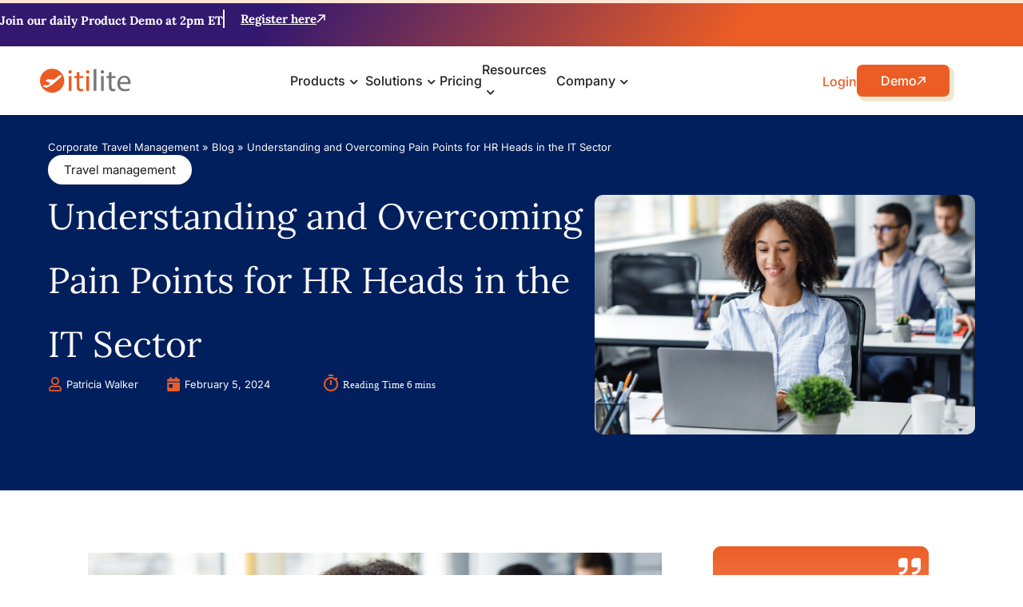

--- FILE ---
content_type: text/html; charset=UTF-8
request_url: https://www.itilite.com/blog/overcome-pain-point-for-hr-head/
body_size: 87917
content:
<!doctype html>
<html lang="en-US">
<head><meta charset="UTF-8"><script>if(navigator.userAgent.match(/MSIE|Internet Explorer/i)||navigator.userAgent.match(/Trident\/7\..*?rv:11/i)){var href=document.location.href;if(!href.match(/[?&]nowprocket/)){if(href.indexOf("?")==-1){if(href.indexOf("#")==-1){document.location.href=href+"?nowprocket=1"}else{document.location.href=href.replace("#","?nowprocket=1#")}}else{if(href.indexOf("#")==-1){document.location.href=href+"&nowprocket=1"}else{document.location.href=href.replace("#","&nowprocket=1#")}}}}</script><script>class RocketLazyLoadScripts{constructor(){this.v="1.2.3",this.triggerEvents=["keydown","mousedown","mousemove","touchmove","touchstart","touchend","wheel"],this.userEventHandler=this._triggerListener.bind(this),this.touchStartHandler=this._onTouchStart.bind(this),this.touchMoveHandler=this._onTouchMove.bind(this),this.touchEndHandler=this._onTouchEnd.bind(this),this.clickHandler=this._onClick.bind(this),this.interceptedClicks=[],window.addEventListener("pageshow",t=>{this.persisted=t.persisted}),window.addEventListener("DOMContentLoaded",()=>{this._preconnect3rdParties()}),this.delayedScripts={normal:[],async:[],defer:[]},this.trash=[],this.allJQueries=[]}_addUserInteractionListener(t){if(document.hidden){t._triggerListener();return}this.triggerEvents.forEach(e=>window.addEventListener(e,t.userEventHandler,{passive:!0})),window.addEventListener("touchstart",t.touchStartHandler,{passive:!0}),window.addEventListener("mousedown",t.touchStartHandler),document.addEventListener("visibilitychange",t.userEventHandler)}_removeUserInteractionListener(){this.triggerEvents.forEach(t=>window.removeEventListener(t,this.userEventHandler,{passive:!0})),document.removeEventListener("visibilitychange",this.userEventHandler)}_onTouchStart(t){"HTML"!==t.target.tagName&&(window.addEventListener("touchend",this.touchEndHandler),window.addEventListener("mouseup",this.touchEndHandler),window.addEventListener("touchmove",this.touchMoveHandler,{passive:!0}),window.addEventListener("mousemove",this.touchMoveHandler),t.target.addEventListener("click",this.clickHandler),this._renameDOMAttribute(t.target,"onclick","rocket-onclick"),this._pendingClickStarted())}_onTouchMove(t){window.removeEventListener("touchend",this.touchEndHandler),window.removeEventListener("mouseup",this.touchEndHandler),window.removeEventListener("touchmove",this.touchMoveHandler,{passive:!0}),window.removeEventListener("mousemove",this.touchMoveHandler),t.target.removeEventListener("click",this.clickHandler),this._renameDOMAttribute(t.target,"rocket-onclick","onclick"),this._pendingClickFinished()}_onTouchEnd(t){window.removeEventListener("touchend",this.touchEndHandler),window.removeEventListener("mouseup",this.touchEndHandler),window.removeEventListener("touchmove",this.touchMoveHandler,{passive:!0}),window.removeEventListener("mousemove",this.touchMoveHandler)}_onClick(t){t.target.removeEventListener("click",this.clickHandler),this._renameDOMAttribute(t.target,"rocket-onclick","onclick"),this.interceptedClicks.push(t),t.preventDefault(),t.stopPropagation(),t.stopImmediatePropagation(),this._pendingClickFinished()}_replayClicks(){window.removeEventListener("touchstart",this.touchStartHandler,{passive:!0}),window.removeEventListener("mousedown",this.touchStartHandler),this.interceptedClicks.forEach(t=>{t.target.dispatchEvent(new MouseEvent("click",{view:t.view,bubbles:!0,cancelable:!0}))})}_waitForPendingClicks(){return new Promise(t=>{this._isClickPending?this._pendingClickFinished=t:t()})}_pendingClickStarted(){this._isClickPending=!0}_pendingClickFinished(){this._isClickPending=!1}_renameDOMAttribute(t,e,r){t.hasAttribute&&t.hasAttribute(e)&&(event.target.setAttribute(r,event.target.getAttribute(e)),event.target.removeAttribute(e))}_triggerListener(){this._removeUserInteractionListener(this),"loading"===document.readyState?document.addEventListener("DOMContentLoaded",this._loadEverythingNow.bind(this)):this._loadEverythingNow()}_preconnect3rdParties(){let t=[];document.querySelectorAll("script[type=rocketlazyloadscript]").forEach(e=>{if(e.hasAttribute("src")){let r=new URL(e.src).origin;r!==location.origin&&t.push({src:r,crossOrigin:e.crossOrigin||"module"===e.getAttribute("data-rocket-type")})}}),t=[...new Map(t.map(t=>[JSON.stringify(t),t])).values()],this._batchInjectResourceHints(t,"preconnect")}async _loadEverythingNow(){this.lastBreath=Date.now(),this._delayEventListeners(this),this._delayJQueryReady(this),this._handleDocumentWrite(),this._registerAllDelayedScripts(),this._preloadAllScripts(),await this._loadScriptsFromList(this.delayedScripts.normal),await this._loadScriptsFromList(this.delayedScripts.defer),await this._loadScriptsFromList(this.delayedScripts.async);try{await this._triggerDOMContentLoaded(),await this._triggerWindowLoad()}catch(t){console.error(t)}window.dispatchEvent(new Event("rocket-allScriptsLoaded")),this._waitForPendingClicks().then(()=>{this._replayClicks()}),this._emptyTrash()}_registerAllDelayedScripts(){document.querySelectorAll("script[type=rocketlazyloadscript]").forEach(t=>{t.hasAttribute("data-rocket-src")?t.hasAttribute("async")&&!1!==t.async?this.delayedScripts.async.push(t):t.hasAttribute("defer")&&!1!==t.defer||"module"===t.getAttribute("data-rocket-type")?this.delayedScripts.defer.push(t):this.delayedScripts.normal.push(t):this.delayedScripts.normal.push(t)})}async _transformScript(t){return new Promise((await this._littleBreath(),navigator.userAgent.indexOf("Firefox/")>0||""===navigator.vendor)?e=>{let r=document.createElement("script");[...t.attributes].forEach(t=>{let e=t.nodeName;"type"!==e&&("data-rocket-type"===e&&(e="type"),"data-rocket-src"===e&&(e="src"),r.setAttribute(e,t.nodeValue))}),t.text&&(r.text=t.text),r.hasAttribute("src")?(r.addEventListener("load",e),r.addEventListener("error",e)):(r.text=t.text,e());try{t.parentNode.replaceChild(r,t)}catch(i){e()}}:async e=>{function r(){t.setAttribute("data-rocket-status","failed"),e()}try{let i=t.getAttribute("data-rocket-type"),n=t.getAttribute("data-rocket-src");t.text,i?(t.type=i,t.removeAttribute("data-rocket-type")):t.removeAttribute("type"),t.addEventListener("load",function r(){t.setAttribute("data-rocket-status","executed"),e()}),t.addEventListener("error",r),n?(t.removeAttribute("data-rocket-src"),t.src=n):t.src="data:text/javascript;base64,"+window.btoa(unescape(encodeURIComponent(t.text)))}catch(s){r()}})}async _loadScriptsFromList(t){let e=t.shift();return e&&e.isConnected?(await this._transformScript(e),this._loadScriptsFromList(t)):Promise.resolve()}_preloadAllScripts(){this._batchInjectResourceHints([...this.delayedScripts.normal,...this.delayedScripts.defer,...this.delayedScripts.async],"preload")}_batchInjectResourceHints(t,e){var r=document.createDocumentFragment();t.forEach(t=>{let i=t.getAttribute&&t.getAttribute("data-rocket-src")||t.src;if(i){let n=document.createElement("link");n.href=i,n.rel=e,"preconnect"!==e&&(n.as="script"),t.getAttribute&&"module"===t.getAttribute("data-rocket-type")&&(n.crossOrigin=!0),t.crossOrigin&&(n.crossOrigin=t.crossOrigin),t.integrity&&(n.integrity=t.integrity),r.appendChild(n),this.trash.push(n)}}),document.head.appendChild(r)}_delayEventListeners(t){let e={};function r(t,r){!function t(r){!e[r]&&(e[r]={originalFunctions:{add:r.addEventListener,remove:r.removeEventListener},eventsToRewrite:[]},r.addEventListener=function(){arguments[0]=i(arguments[0]),e[r].originalFunctions.add.apply(r,arguments)},r.removeEventListener=function(){arguments[0]=i(arguments[0]),e[r].originalFunctions.remove.apply(r,arguments)});function i(t){return e[r].eventsToRewrite.indexOf(t)>=0?"rocket-"+t:t}}(t),e[t].eventsToRewrite.push(r)}function i(t,e){let r=t[e];Object.defineProperty(t,e,{get:()=>r||function(){},set(i){t["rocket"+e]=r=i}})}r(document,"DOMContentLoaded"),r(window,"DOMContentLoaded"),r(window,"load"),r(window,"pageshow"),r(document,"readystatechange"),i(document,"onreadystatechange"),i(window,"onload"),i(window,"onpageshow")}_delayJQueryReady(t){let e;function r(r){if(r&&r.fn&&!t.allJQueries.includes(r)){r.fn.ready=r.fn.init.prototype.ready=function(e){return t.domReadyFired?e.bind(document)(r):document.addEventListener("rocket-DOMContentLoaded",()=>e.bind(document)(r)),r([])};let i=r.fn.on;r.fn.on=r.fn.init.prototype.on=function(){if(this[0]===window){function t(t){return t.split(" ").map(t=>"load"===t||0===t.indexOf("load.")?"rocket-jquery-load":t).join(" ")}"string"==typeof arguments[0]||arguments[0]instanceof String?arguments[0]=t(arguments[0]):"object"==typeof arguments[0]&&Object.keys(arguments[0]).forEach(e=>{let r=arguments[0][e];delete arguments[0][e],arguments[0][t(e)]=r})}return i.apply(this,arguments),this},t.allJQueries.push(r)}e=r}r(window.jQuery),Object.defineProperty(window,"jQuery",{get:()=>e,set(t){r(t)}})}async _triggerDOMContentLoaded(){this.domReadyFired=!0,await this._littleBreath(),document.dispatchEvent(new Event("rocket-DOMContentLoaded")),await this._littleBreath(),window.dispatchEvent(new Event("rocket-DOMContentLoaded")),await this._littleBreath(),document.dispatchEvent(new Event("rocket-readystatechange")),await this._littleBreath(),document.rocketonreadystatechange&&document.rocketonreadystatechange()}async _triggerWindowLoad(){await this._littleBreath(),window.dispatchEvent(new Event("rocket-load")),await this._littleBreath(),window.rocketonload&&window.rocketonload(),await this._littleBreath(),this.allJQueries.forEach(t=>t(window).trigger("rocket-jquery-load")),await this._littleBreath();let t=new Event("rocket-pageshow");t.persisted=this.persisted,window.dispatchEvent(t),await this._littleBreath(),window.rocketonpageshow&&window.rocketonpageshow({persisted:this.persisted})}_handleDocumentWrite(){let t=new Map;document.write=document.writeln=function(e){let r=document.currentScript;r||console.error("WPRocket unable to document.write this: "+e);let i=document.createRange(),n=r.parentElement,s=t.get(r);void 0===s&&(s=r.nextSibling,t.set(r,s));let a=document.createDocumentFragment();i.setStart(a,0),a.appendChild(i.createContextualFragment(e)),n.insertBefore(a,s)}}async _littleBreath(){Date.now()-this.lastBreath>45&&(await this._requestAnimFrame(),this.lastBreath=Date.now())}async _requestAnimFrame(){return document.hidden?new Promise(t=>setTimeout(t)):new Promise(t=>requestAnimationFrame(t))}_emptyTrash(){this.trash.forEach(t=>t.remove())}static run(){let t=new RocketLazyLoadScripts;t._addUserInteractionListener(t)}}RocketLazyLoadScripts.run();</script>
	
	<meta name="viewport" content="width=device-width, initial-scale=1">
	<link rel="profile" href="https://gmpg.org/xfn/11">
	<meta name='robots' content='index, follow, max-image-preview:large, max-snippet:-1, max-video-preview:-1' />
	<style>img:is([sizes="auto" i], [sizes^="auto," i]) { contain-intrinsic-size: 3000px 1500px }</style>
	
	<!-- This site is optimized with the Yoast SEO Premium plugin v25.6 (Yoast SEO v25.6) - https://yoast.com/wordpress/plugins/seo/ -->
	<title>Solutions to pain point for HR head</title>
	<meta name="description" content="Are you an HR head constantly facing issues in the workplace? Read this blog post on overcoming pain point for HR head." />
	<link rel="canonical" href="https://www.itilite.com/blog/overcome-pain-point-for-hr-head/" />
	<meta property="og:locale" content="en_US" />
	<meta property="og:type" content="article" />
	<meta property="og:title" content="Understanding and Overcoming Pain Points for HR Heads in the IT Sector" />
	<meta property="og:description" content="Are you an HR head constantly facing issues in the workplace? Read this blog post on overcoming pain point for HR head." />
	<meta property="og:url" content="https://www.itilite.com/blog/overcome-pain-point-for-hr-head/" />
	<meta property="og:site_name" content="The Fastest Growing Corporate Travel Management Software" />
	<meta property="article:publisher" content="https://www.facebook.com/itilitetechnologies" />
	<meta property="article:published_time" content="2024-02-05T16:29:12+00:00" />
	<meta property="article:modified_time" content="2024-02-20T17:20:25+00:00" />
	<meta property="og:image" content="https://www.itilite.com/wp-content/uploads/2024/02/Understanding-and-Overcoming-Pain-Points-for-HR-Heads-in-IT-Sector.jpg" />
	<meta property="og:image:width" content="1200" />
	<meta property="og:image:height" content="673" />
	<meta property="og:image:type" content="image/jpeg" />
	<meta name="author" content="Patricia Walker" />
	<meta name="twitter:card" content="summary_large_image" />
	<meta name="twitter:creator" content="@itilite" />
	<meta name="twitter:site" content="@itilite" />
	<!-- / Yoast SEO Premium plugin. -->


<link rel="prefetch" href="https://www.itilite.com/wp-json/pwa-for-wp/v2/pwa-manifest-json">
<link rel="manifest" href="/wp-json/pwa-for-wp/v2/pwa-manifest-json">
<link rel="apple-touch-icon" sizes="512x512" href="https://d1ss4nmhr4m5he.cloudfront.net/wp-content/uploads/2025/04/21104333/App-splash-screen-icon-512x512-copy.png">
<link rel="apple-touch-icon-precomposed" sizes="192x192" href="https://d1ss4nmhr4m5he.cloudfront.net/wp-content/uploads/2025/05/05100623/web-assets_192x192.png">
<link rel='dns-prefetch' href='//embed.interactivecalculator.com' />
<link rel='dns-prefetch' href='//js.hs-scripts.com' />
<link rel='dns-prefetch' href='//www.interactivecalculator.com' />
<link rel="alternate" type="application/rss+xml" title="The Fastest Growing Corporate Travel Management Software &raquo; Feed" href="https://www.itilite.com/feed/" />
<link rel="alternate" type="application/rss+xml" title="The Fastest Growing Corporate Travel Management Software &raquo; Comments Feed" href="https://www.itilite.com/comments/feed/" />
<style id='wp-emoji-styles-inline-css'>

	img.wp-smiley, img.emoji {
		display: inline !important;
		border: none !important;
		box-shadow: none !important;
		height: 1em !important;
		width: 1em !important;
		margin: 0 0.07em !important;
		vertical-align: -0.1em !important;
		background: none !important;
		padding: 0 !important;
	}
</style>
<style id='wp-block-library-inline-css'>
:root{--wp-admin-theme-color:#007cba;--wp-admin-theme-color--rgb:0,124,186;--wp-admin-theme-color-darker-10:#006ba1;--wp-admin-theme-color-darker-10--rgb:0,107,161;--wp-admin-theme-color-darker-20:#005a87;--wp-admin-theme-color-darker-20--rgb:0,90,135;--wp-admin-border-width-focus:2px;--wp-block-synced-color:#7a00df;--wp-block-synced-color--rgb:122,0,223;--wp-bound-block-color:var(--wp-block-synced-color)}@media (min-resolution:192dpi){:root{--wp-admin-border-width-focus:1.5px}}.wp-element-button{cursor:pointer}:root{--wp--preset--font-size--normal:16px;--wp--preset--font-size--huge:42px}:root .has-very-light-gray-background-color{background-color:#eee}:root .has-very-dark-gray-background-color{background-color:#313131}:root .has-very-light-gray-color{color:#eee}:root .has-very-dark-gray-color{color:#313131}:root .has-vivid-green-cyan-to-vivid-cyan-blue-gradient-background{background:linear-gradient(135deg,#00d084,#0693e3)}:root .has-purple-crush-gradient-background{background:linear-gradient(135deg,#34e2e4,#4721fb 50%,#ab1dfe)}:root .has-hazy-dawn-gradient-background{background:linear-gradient(135deg,#faaca8,#dad0ec)}:root .has-subdued-olive-gradient-background{background:linear-gradient(135deg,#fafae1,#67a671)}:root .has-atomic-cream-gradient-background{background:linear-gradient(135deg,#fdd79a,#004a59)}:root .has-nightshade-gradient-background{background:linear-gradient(135deg,#330968,#31cdcf)}:root .has-midnight-gradient-background{background:linear-gradient(135deg,#020381,#2874fc)}.has-regular-font-size{font-size:1em}.has-larger-font-size{font-size:2.625em}.has-normal-font-size{font-size:var(--wp--preset--font-size--normal)}.has-huge-font-size{font-size:var(--wp--preset--font-size--huge)}.has-text-align-center{text-align:center}.has-text-align-left{text-align:left}.has-text-align-right{text-align:right}#end-resizable-editor-section{display:none}.aligncenter{clear:both}.items-justified-left{justify-content:flex-start}.items-justified-center{justify-content:center}.items-justified-right{justify-content:flex-end}.items-justified-space-between{justify-content:space-between}.screen-reader-text{border:0;clip-path:inset(50%);height:1px;margin:-1px;overflow:hidden;padding:0;position:absolute;width:1px;word-wrap:normal!important}.screen-reader-text:focus{background-color:#ddd;clip-path:none;color:#444;display:block;font-size:1em;height:auto;left:5px;line-height:normal;padding:15px 23px 14px;text-decoration:none;top:5px;width:auto;z-index:100000}html :where(.has-border-color){border-style:solid}html :where([style*=border-top-color]){border-top-style:solid}html :where([style*=border-right-color]){border-right-style:solid}html :where([style*=border-bottom-color]){border-bottom-style:solid}html :where([style*=border-left-color]){border-left-style:solid}html :where([style*=border-width]){border-style:solid}html :where([style*=border-top-width]){border-top-style:solid}html :where([style*=border-right-width]){border-right-style:solid}html :where([style*=border-bottom-width]){border-bottom-style:solid}html :where([style*=border-left-width]){border-left-style:solid}html :where(img[class*=wp-image-]){height:auto;max-width:100%}:where(figure){margin:0 0 1em}html :where(.is-position-sticky){--wp-admin--admin-bar--position-offset:var(--wp-admin--admin-bar--height,0px)}@media screen and (max-width:600px){html :where(.is-position-sticky){--wp-admin--admin-bar--position-offset:0px}}
</style>
<style id='classic-theme-styles-inline-css'>
/*! This file is auto-generated */
.wp-block-button__link{color:#fff;background-color:#32373c;border-radius:9999px;box-shadow:none;text-decoration:none;padding:calc(.667em + 2px) calc(1.333em + 2px);font-size:1.125em}.wp-block-file__button{background:#32373c;color:#fff;text-decoration:none}
</style>
<link data-minify="1" rel='stylesheet' id='offlinesearch-pwaforwp-css' href='https://www.itilite.com/wp-content/cache/min/1/wp-content/plugins/offline-forms-for-pwa-for-wp/assets/offlinesearch.css?ver=1768828600' media='all' />
<link rel='stylesheet' id='hello-elementor-css' href='https://www.itilite.com/wp-content/themes/hello-elementor/style.min.css?ver=3.0.1' media='all' />
<link rel='stylesheet' id='hello-elementor-theme-style-css' href='https://www.itilite.com/wp-content/themes/hello-elementor/theme.min.css?ver=3.0.1' media='all' />
<link rel='stylesheet' id='hello-elementor-header-footer-css' href='https://www.itilite.com/wp-content/themes/hello-elementor/header-footer.min.css?ver=3.0.1' media='all' />
<link rel='stylesheet' id='elementor-frontend-css' href='https://www.itilite.com/wp-content/plugins/elementor/assets/css/frontend.min.css?ver=3.32.1' media='all' />
<link rel='stylesheet' id='elementor-post-7-css' href='https://www.itilite.com/wp-content/uploads/elementor/css/post-7.css?ver=1768577236' media='all' />
<link rel='stylesheet' id='widget-icon-list-css' href='https://www.itilite.com/wp-content/plugins/elementor/assets/css/widget-icon-list.min.css?ver=3.32.1' media='all' />
<link rel='stylesheet' id='widget-image-css' href='https://www.itilite.com/wp-content/plugins/elementor/assets/css/widget-image.min.css?ver=3.32.1' media='all' />
<link rel='stylesheet' id='widget-heading-css' href='https://www.itilite.com/wp-content/plugins/elementor/assets/css/widget-heading.min.css?ver=3.32.1' media='all' />
<link rel='stylesheet' id='widget-nav-menu-css' href='https://www.itilite.com/wp-content/plugins/elementor-pro/assets/css/widget-nav-menu.min.css?ver=3.32.1' media='all' />
<link rel='stylesheet' id='e-sticky-css' href='https://www.itilite.com/wp-content/plugins/elementor-pro/assets/css/modules/sticky.min.css?ver=3.32.1' media='all' />
<link rel='stylesheet' id='widget-social-icons-css' href='https://www.itilite.com/wp-content/plugins/elementor/assets/css/widget-social-icons.min.css?ver=3.32.1' media='all' />
<link rel='stylesheet' id='e-apple-webkit-css' href='https://www.itilite.com/wp-content/plugins/elementor/assets/css/conditionals/apple-webkit.min.css?ver=3.32.1' media='all' />
<link rel='stylesheet' id='widget-breadcrumbs-css' href='https://www.itilite.com/wp-content/plugins/elementor-pro/assets/css/widget-breadcrumbs.min.css?ver=3.32.1' media='all' />
<link rel='stylesheet' id='widget-post-info-css' href='https://www.itilite.com/wp-content/plugins/elementor-pro/assets/css/widget-post-info.min.css?ver=3.32.1' media='all' />
<link rel='stylesheet' id='e-popup-css' href='https://www.itilite.com/wp-content/plugins/elementor-pro/assets/css/conditionals/popup.min.css?ver=3.32.1' media='all' />
<link rel='stylesheet' id='e-animation-fadeIn-css' href='https://www.itilite.com/wp-content/plugins/elementor/assets/lib/animations/styles/fadeIn.min.css?ver=3.32.1' media='all' />
<link rel='stylesheet' id='e-animation-slideInDown-css' href='https://www.itilite.com/wp-content/plugins/elementor/assets/lib/animations/styles/slideInDown.min.css?ver=3.32.1' media='all' />
<link data-minify="1" rel='stylesheet' id='font-awesome-5-all-css' href='https://www.itilite.com/wp-content/cache/min/1/wp-content/plugins/elementor/assets/lib/font-awesome/css/all.min.css?ver=1768828600' media='all' />
<link rel='stylesheet' id='font-awesome-4-shim-css' href='https://www.itilite.com/wp-content/plugins/elementor/assets/lib/font-awesome/css/v4-shims.min.css?ver=3.32.1' media='all' />
<link rel='stylesheet' id='elementor-post-20-css' href='https://www.itilite.com/wp-content/uploads/elementor/css/post-20.css?ver=1768577237' media='all' />
<link rel='stylesheet' id='elementor-post-45-css' href='https://www.itilite.com/wp-content/uploads/elementor/css/post-45.css?ver=1768577255' media='all' />
<link rel='stylesheet' id='elementor-post-160957-css' href='https://www.itilite.com/wp-content/uploads/elementor/css/post-160957.css?ver=1768577250' media='all' />
<link rel='stylesheet' id='elementor-post-35002-css' href='https://www.itilite.com/wp-content/uploads/elementor/css/post-35002.css?ver=1768577238' media='all' />
<link rel='stylesheet' id='elementor-post-34981-css' href='https://www.itilite.com/wp-content/uploads/elementor/css/post-34981.css?ver=1768577238' media='all' />
<link rel='stylesheet' id='elementor-post-34975-css' href='https://www.itilite.com/wp-content/uploads/elementor/css/post-34975.css?ver=1768577238' media='all' />
<link rel='stylesheet' id='elementor-post-34965-css' href='https://www.itilite.com/wp-content/uploads/elementor/css/post-34965.css?ver=1768577238' media='all' />
<link rel='stylesheet' id='elementor-post-34948-css' href='https://www.itilite.com/wp-content/uploads/elementor/css/post-34948.css?ver=1768577238' media='all' />
<link rel='stylesheet' id='elementor-post-34943-css' href='https://www.itilite.com/wp-content/uploads/elementor/css/post-34943.css?ver=1768577238' media='all' />
<link rel='stylesheet' id='elementor-post-34934-css' href='https://www.itilite.com/wp-content/uploads/elementor/css/post-34934.css?ver=1768577238' media='all' />
<link rel='stylesheet' id='elementor-post-34929-css' href='https://www.itilite.com/wp-content/uploads/elementor/css/post-34929.css?ver=1768577238' media='all' />
<link rel='stylesheet' id='elementor-post-34923-css' href='https://www.itilite.com/wp-content/uploads/elementor/css/post-34923.css?ver=1768577238' media='all' />
<link rel='stylesheet' id='elementor-post-34915-css' href='https://www.itilite.com/wp-content/uploads/elementor/css/post-34915.css?ver=1768577238' media='all' />
<link rel='stylesheet' id='elementor-post-34906-css' href='https://www.itilite.com/wp-content/uploads/elementor/css/post-34906.css?ver=1768577238' media='all' />
<link rel='stylesheet' id='elementor-post-34897-css' href='https://www.itilite.com/wp-content/uploads/elementor/css/post-34897.css?ver=1768577238' media='all' />
<link rel='stylesheet' id='elementor-post-34891-css' href='https://www.itilite.com/wp-content/uploads/elementor/css/post-34891.css?ver=1768577238' media='all' />
<link rel='stylesheet' id='elementor-post-34879-css' href='https://www.itilite.com/wp-content/uploads/elementor/css/post-34879.css?ver=1768577238' media='all' />
<link rel='stylesheet' id='elementor-post-34873-css' href='https://www.itilite.com/wp-content/uploads/elementor/css/post-34873.css?ver=1768577238' media='all' />
<link rel='stylesheet' id='elementor-post-34867-css' href='https://www.itilite.com/wp-content/uploads/elementor/css/post-34867.css?ver=1768577238' media='all' />
<link rel='stylesheet' id='elementor-post-34680-css' href='https://www.itilite.com/wp-content/uploads/elementor/css/post-34680.css?ver=1768577238' media='all' />
<link rel='stylesheet' id='elementor-post-34667-css' href='https://www.itilite.com/wp-content/uploads/elementor/css/post-34667.css?ver=1768577238' media='all' />
<link rel='stylesheet' id='elementor-post-34661-css' href='https://www.itilite.com/wp-content/uploads/elementor/css/post-34661.css?ver=1768577238' media='all' />
<link rel='stylesheet' id='elementor-post-34654-css' href='https://www.itilite.com/wp-content/uploads/elementor/css/post-34654.css?ver=1768577238' media='all' />
<link rel='stylesheet' id='elementor-post-34607-css' href='https://www.itilite.com/wp-content/uploads/elementor/css/post-34607.css?ver=1768577238' media='all' />
<link rel='stylesheet' id='elementor-post-34600-css' href='https://www.itilite.com/wp-content/uploads/elementor/css/post-34600.css?ver=1768577238' media='all' />
<link rel='stylesheet' id='elementor-post-34587-css' href='https://www.itilite.com/wp-content/uploads/elementor/css/post-34587.css?ver=1768577238' media='all' />
<link rel='stylesheet' id='elementor-post-34564-css' href='https://www.itilite.com/wp-content/uploads/elementor/css/post-34564.css?ver=1768577238' media='all' />
<link rel='stylesheet' id='elementor-post-34544-css' href='https://www.itilite.com/wp-content/uploads/elementor/css/post-34544.css?ver=1768577238' media='all' />
<link rel='stylesheet' id='elementor-post-33964-css' href='https://www.itilite.com/wp-content/uploads/elementor/css/post-33964.css?ver=1768577238' media='all' />
<link rel='stylesheet' id='elementor-post-28465-css' href='https://www.itilite.com/wp-content/uploads/elementor/css/post-28465.css?ver=1768577238' media='all' />
<link rel='stylesheet' id='tablepress-default-css' href='https://www.itilite.com/wp-content/uploads/tablepress-combined.min.css?ver=34' media='all' />
<link rel='stylesheet' id='bsfrt_frontend-css' href='https://www.itilite.com/wp-content/plugins/read-meter/assets/css/bsfrt-frontend-css.min.css?ver=1.0.9' media='all' />
<link rel='stylesheet' id='hello-elementor-child-style-css' href='https://www.itilite.com/wp-content/themes/hello-theme-child-master/style.css?ver=2.0.0' media='all' />
<link rel='stylesheet' id='pwaforwp-style-css' href='https://www.itilite.com/wp-content/plugins/pwa-for-wp/assets/css/pwaforwp-main.min.css?ver=1.7.77.48' media='all' />
<link data-minify="1" rel='stylesheet' id='ecs-styles-css' href='https://www.itilite.com/wp-content/cache/min/1/wp-content/plugins/ele-custom-skin/assets/css/ecs-style.css?ver=1768828600' media='all' />
<link rel='stylesheet' id='elementor-post-42442-css' href='https://www.itilite.com/wp-content/uploads/elementor/css/post-42442.css?ver=1711804041' media='all' />
<link rel='stylesheet' id='elementor-post-162187-css' href='https://www.itilite.com/wp-content/uploads/elementor/css/post-162187.css?ver=1732520604' media='all' />
<style id='rocket-lazyload-inline-css'>
.rll-youtube-player{position:relative;padding-bottom:56.23%;height:0;overflow:hidden;max-width:100%;}.rll-youtube-player:focus-within{outline: 2px solid currentColor;outline-offset: 5px;}.rll-youtube-player iframe{position:absolute;top:0;left:0;width:100%;height:100%;z-index:100;background:0 0}.rll-youtube-player img{bottom:0;display:block;left:0;margin:auto;max-width:100%;width:100%;position:absolute;right:0;top:0;border:none;height:auto;-webkit-transition:.4s all;-moz-transition:.4s all;transition:.4s all}.rll-youtube-player img:hover{-webkit-filter:brightness(75%)}.rll-youtube-player .play{height:100%;width:100%;left:0;top:0;position:absolute;background:url(https://www.itilite.com/wp-content/plugins/wp-rocket/assets/img/youtube.png) no-repeat center;background-color: transparent !important;cursor:pointer;border:none;}
</style>
<link data-minify="1" rel='stylesheet' id='elementor-gf-local-lora-css' href='https://www.itilite.com/wp-content/cache/min/1/wp-content/uploads/elementor/google-fonts/css/lora.css?ver=1768828600' media='all' />
<link data-minify="1" rel='stylesheet' id='elementor-gf-local-inter-css' href='https://www.itilite.com/wp-content/cache/min/1/wp-content/uploads/elementor/google-fonts/css/inter.css?ver=1768828600' media='all' />
<link data-minify="1" rel='stylesheet' id='elementor-gf-local-lato-css' href='https://www.itilite.com/wp-content/cache/min/1/wp-content/uploads/elementor/google-fonts/css/lato.css?ver=1768828600' media='all' />
<script defer async="async" src="https://embed.interactivecalculator.com/embed.js?ver=6.8.2" id="interactivecalculator-script-js"></script>
<script type="rocketlazyloadscript" data-rocket-src="https://www.itilite.com/wp-includes/js/jquery/jquery.min.js?ver=3.7.1" id="jquery-core-js" defer></script>
<script type="rocketlazyloadscript" data-rocket-src="https://www.itilite.com/wp-includes/js/jquery/jquery-migrate.min.js?ver=3.4.1" id="jquery-migrate-js" defer></script>
<script type="rocketlazyloadscript" data-rocket-src="https://www.itilite.com/wp-content/plugins/elementor/assets/lib/font-awesome/js/v4-shims.min.js?ver=3.32.1" id="font-awesome-4-shim-js" defer></script>
<script id="ecs_ajax_load-js-extra">
var ecs_ajax_params = {"ajaxurl":"https:\/\/www.itilite.com\/wp-admin\/admin-ajax.php","posts":"{\"name\":\"overcome-pain-point-for-hr-head\",\"post_type\":\"post\",\"error\":\"\",\"m\":\"\",\"p\":0,\"post_parent\":\"\",\"subpost\":\"\",\"subpost_id\":\"\",\"attachment\":\"\",\"attachment_id\":0,\"pagename\":\"\",\"page_id\":0,\"second\":\"\",\"minute\":\"\",\"hour\":\"\",\"day\":0,\"monthnum\":0,\"year\":0,\"w\":0,\"category_name\":\"\",\"tag\":\"\",\"cat\":\"\",\"tag_id\":\"\",\"author\":\"\",\"author_name\":\"\",\"feed\":\"\",\"tb\":\"\",\"paged\":0,\"meta_key\":\"\",\"meta_value\":\"\",\"preview\":\"\",\"s\":\"\",\"sentence\":\"\",\"title\":\"\",\"fields\":\"all\",\"menu_order\":\"\",\"embed\":\"\",\"category__in\":[],\"category__not_in\":[],\"category__and\":[],\"post__in\":[],\"post__not_in\":[],\"post_name__in\":[],\"tag__in\":[],\"tag__not_in\":[],\"tag__and\":[],\"tag_slug__in\":[],\"tag_slug__and\":[],\"post_parent__in\":[],\"post_parent__not_in\":[],\"author__in\":[],\"author__not_in\":[],\"search_columns\":[],\"ignore_sticky_posts\":false,\"suppress_filters\":false,\"cache_results\":true,\"update_post_term_cache\":true,\"update_menu_item_cache\":false,\"lazy_load_term_meta\":true,\"update_post_meta_cache\":true,\"posts_per_page\":10,\"nopaging\":false,\"comments_per_page\":\"50\",\"no_found_rows\":false,\"order\":\"DESC\"}"};
</script>
<script type="rocketlazyloadscript" data-rocket-src="https://www.itilite.com/wp-content/plugins/ele-custom-skin/assets/js/ecs_ajax_pagination.js?ver=3.1.9" id="ecs_ajax_load-js" defer></script>
<script type="rocketlazyloadscript" data-rocket-src="https://www.itilite.com/wp-content/plugins/ele-custom-skin/assets/js/ecs.js?ver=3.1.9" id="ecs-script-js" defer></script>
<link rel="https://api.w.org/" href="https://www.itilite.com/wp-json/" /><link rel="alternate" title="JSON" type="application/json" href="https://www.itilite.com/wp-json/wp/v2/posts/36395" /><link rel="EditURI" type="application/rsd+xml" title="RSD" href="https://www.itilite.com/xmlrpc.php?rsd" />
<link rel='shortlink' href='https://www.itilite.com/?p=36395' />
<link rel="alternate" title="oEmbed (JSON)" type="application/json+oembed" href="https://www.itilite.com/wp-json/oembed/1.0/embed?url=https%3A%2F%2Fwww.itilite.com%2Fblog%2Fovercome-pain-point-for-hr-head%2F" />
<link rel="alternate" title="oEmbed (XML)" type="text/xml+oembed" href="https://www.itilite.com/wp-json/oembed/1.0/embed?url=https%3A%2F%2Fwww.itilite.com%2Fblog%2Fovercome-pain-point-for-hr-head%2F&#038;format=xml" />
			<!-- DO NOT COPY THIS SNIPPET! Start of Page Analytics Tracking for HubSpot WordPress plugin v11.1.75-->
			<script type="rocketlazyloadscript" class="hsq-set-content-id" data-content-id="blog-post">
				var _hsq = _hsq || [];
				_hsq.push(["setContentType", "blog-post"]);
			</script>
			<!-- DO NOT COPY THIS SNIPPET! End of Page Analytics Tracking for HubSpot WordPress plugin -->
			<!-- Google Tag Manager -->
<script type="rocketlazyloadscript">(function(w,d,s,l,i){w[l]=w[l]||[];w[l].push({'gtm.start':
new Date().getTime(),event:'gtm.js'});var f=d.getElementsByTagName(s)[0],
j=d.createElement(s),dl=l!='dataLayer'?'&l='+l:'';j.async=true;j.src=
'https://www.googletagmanager.com/gtm.js?id='+i+dl;f.parentNode.insertBefore(j,f);
})(window,document,'script','dataLayer','GTM-PK3VQGS');</script>
<!-- End Google Tag Manager -->

<script type="rocketlazyloadscript" id="vtag-ai-js" async data-rocket-src="https://r2.leadsy.ai/tag.js" data-pid="xnTpy5oNsGMiuSlw" data-version="062024"></script>

<link rel="preconnect" href="https://cdn.rtpapp.net"><link rel="dns-prefetch" href="https://cdn.rtpapp.net">
<script>!(function(){"use strict";var e,t;e=function(R,E,C,O){var e;window[C]=O,document.getElementById(R)||((e=document.createElement("script")).id=R,e.src="".concat(E,"?id=").concat(O),document.head.appendChild(e))},t=function(){function e(){["recotap-img-hider","recotap-body-hider"].forEach((function(e){var t=document.getElementById(e);t&&(t.innerHTML="".concat(e.includes("img")?"img":"body"," { opacity: 1; }"),setTimeout((function(){return t.remove()}),0))}))}var t,n,c;document.head.append(Object.assign(document.createElement("style"),{id:"recotap-img-hider",innerHTML:"img { opacity: 0; }"})),document.head.append(Object.assign(document.createElement("style"),{id:"recotap-body-hider",innerHTML:"body { opacity: 0; }"})),t=0,n=10,c=setInterval((function(){console.log("Attempting",t),(!0===window["recotap-smart-page-loaded"]||++t>=n)&&(e(),clearInterval(c))}),500)},window.recotap={init:e,preventFlicker:t},e("recotap-core-script","https://cdn.rtpapp.net/rtp-client.js","rtp_app_id","59c10ec8-c237-4e52-a73b-830f1720fa86")})();</script>

<meta name="generator" content="Elementor 3.32.1; features: e_font_icon_svg, additional_custom_breakpoints; settings: css_print_method-external, google_font-enabled, font_display-swap">
<link rel="preload" href="https://itilite.com/wp-content/themes/your-theme/fonts/lora-1ace0d36.woff2" as="font" type="font/woff2" crossorigin>
			<style>
				.e-con.e-parent:nth-of-type(n+4):not(.e-lazyloaded):not(.e-no-lazyload),
				.e-con.e-parent:nth-of-type(n+4):not(.e-lazyloaded):not(.e-no-lazyload) * {
					background-image: none !important;
				}
				@media screen and (max-height: 1024px) {
					.e-con.e-parent:nth-of-type(n+3):not(.e-lazyloaded):not(.e-no-lazyload),
					.e-con.e-parent:nth-of-type(n+3):not(.e-lazyloaded):not(.e-no-lazyload) * {
						background-image: none !important;
					}
				}
				@media screen and (max-height: 640px) {
					.e-con.e-parent:nth-of-type(n+2):not(.e-lazyloaded):not(.e-no-lazyload),
					.e-con.e-parent:nth-of-type(n+2):not(.e-lazyloaded):not(.e-no-lazyload) * {
						background-image: none !important;
					}
				}
			</style>
					<style type="text/css">
		.admin-bar .progress-container-top {
		background: #ffe7d5;
		height: 4px;

		}
		.progress-container-top {
		background: #ffe7d5;
		height: 4px;

		}
		.progress-container-bottom {
		background: #ffe7d5;
		height: 4px;

		} 
		.progress-bar {
		background: #ec5d25;
		height: 4px;
		width: 0%;

		}           
		</style>
				<style class="wpcode-css-snippet">#hsForm_6d0a649f-8789-47d6-b4d9-76306492b997{
	justify-content:center !important;
}</style><script type="rocketlazyloadscript">document.addEventListener('DOMContentLoaded', function () {
  // Base domain
  var domain = "https://www.itilite.com";
  
  // Get the current path (e.g., "/about-us" or "/in/about-us")
  var currentPath = window.location.pathname.replace(/\/$/, ""); // Remove trailing slash

  // Define US and India paths
  var usPath, inPath;

  if (currentPath.startsWith('/in')) {
    // If the path already has "/in", assume it's the India version
    usPath = currentPath.replace(/^\/in/, "") || "/"; // Remove "/in" for US version
    inPath = currentPath; // Keep as is for India
  } else {
    // If it's not "/in", assume it's the US version
    usPath = currentPath || "/"; // Default to "/"
    inPath = currentPath === "/" ? "/in" : "/in" + currentPath;
  }

  // Construct full URLs
  var usUrl = domain + usPath;
  var inUrl = domain + inPath;

  // Function to create and append hreflang links
  function createHreflang(hreflang, url) {
    var link = document.createElement('link');
    link.rel = 'alternate';
    link.hreflang = hreflang;
    link.href = url;
    document.head.appendChild(link);
  }

  // Add hreflang tags
  createHreflang('en-us', usUrl);
  createHreflang('en-in', inUrl);
  createHreflang('x-default', usUrl); // x-default defaults to the US version
});
</script><script type="rocketlazyloadscript">document.addEventListener('DOMContentLoaded', function () {
    const elements = document.querySelectorAll('.elementor-element-f0c1f96');
    elements.forEach(element => {
        element.addEventListener('contextmenu', function (e) {
            e.preventDefault();
        });
    });
});</script><script type="rocketlazyloadscript">window.addEventListener('DOMContentLoaded', function() {
    const runScript = function() {
        const dom = document.querySelector('.betterdocs-content-container');
		console.log(dom);
        if (dom) {
            window.scrollTo(0, dom.offsetTop);
		
        } else {
        }
    };

    // Run the script after a delay of 2000 milliseconds (2 seconds)
    runScript();
});
</script><style class="wpcode-css-snippet">.hs-input{
	border: 1px solid #DBE0E7;
	background: #ffffff;
}</style><script type="rocketlazyloadscript" data-rocket-type="text/javascript">
  window.addEventListener('load', function() {
    Calendly.initHubspotForm({"id":"6d0a649f-8789-47d6-b4d9-76306492b997","url":"https://calendly.com/api/form_builder/forms/c577523f-f9c0-4d67-8d01-8adafa563e82/submissions","options":{"text_color":"111827","primary_color":"ec5d25"}})
  })
</script>

<script type="rocketlazyloadscript">

  window.addEventListener('load', function() {
    Calendly.initHubspotForm({"id":"c7867032-b1bc-4c13-8832-6774d52e50b0","url":"https://calendly.com/api/form_builder/forms/c577523f-f9c0-4d67-8d01-8adafa563e82/submissions","options":{"text_color":"111827","primary_color":"ec5d25"}})
  })
</script>
<script type="rocketlazyloadscript">

  window.addEventListener('load', function() {
    Calendly.initHubspotForm({"id":"6d0a649f-8789-47d6-b4d9-76306492b997","url":"https://calendly.com/api/form_builder/forms/c577523f-f9c0-4d67-8d01-8adafa563e82/submissions","options":{"text_color":"111827","primary_color":"ec5d25"}})
  })
</script>
<!-- Calendly routing form code end -->
<link data-minify="1" href="https://www.itilite.com/wp-content/cache/min/1/assets/external/widget.css?ver=1768828600" rel="stylesheet">
<script type="rocketlazyloadscript" data-rocket-src="https://assets.calendly.com/assets/external/forms.js" data-rocket-type="text/javascript" async></script>
<script type="rocketlazyloadscript" data-rocket-type="text/javascript">
  window.addEventListener('load', function() {
    Calendly.initHubspotForm({"id":"15666e79-4fb6-4a89-a1ed-d19291ee178c","url":"https://calendly.com/api/form_builder/forms/c577523f-f9c0-4d67-8d01-8adafa563e82/submissions","options":{"text_color":"111827","primary_color":"ec5d25"}})
  })
</script>
<!-- For Request demo code -->
<link data-minify="1" href="https://www.itilite.com/wp-content/cache/min/1/assets/external/widget.css?ver=1768828600" rel="stylesheet">
<script type="rocketlazyloadscript" data-rocket-src="https://assets.calendly.com/assets/external/forms.js" data-rocket-type="text/javascript" async></script>
<script type="rocketlazyloadscript" data-rocket-type="text/javascript">
  window.addEventListener('load', function() {
    Calendly.initHubspotForm({"id":"9a4efbaa-6084-4e24-a262-92792eb71735","url":"https://calendly.com/api/form_builder/forms/cb4640a5-d465-48b5-a2e7-4b53379ed7ce/submissions","options":{"hide_event_type_details":1,"hide_gdpr_banner":1,"text_color":"2c2b2b","primary_color":"ec5d25"}})
  })
</script>
<!-- For Pricing Travel demo  -->
<link data-minify="1" href="https://www.itilite.com/wp-content/cache/min/1/assets/external/widget.css?ver=1768828600" rel="stylesheet">
<script type="rocketlazyloadscript" data-rocket-src="https://assets.calendly.com/assets/external/forms.js" data-rocket-type="text/javascript" async></script>
<script type="rocketlazyloadscript" data-rocket-type="text/javascript">
  window.addEventListener('load', function() {
    Calendly.initHubspotForm({"id":"d63a40f3-abe9-408d-bb99-07785eb65ce1","url":"https://calendly.com/api/form_builder/forms/1cf186e5-4d7b-4595-ae1a-44f7d631a19f/submissions"})
  })
</script>
<!-- For Pricing T&E demo -->
<!-- Calendly routing form code begin -->
<link data-minify="1" href="https://www.itilite.com/wp-content/cache/min/1/assets/external/widget.css?ver=1768828600" rel="stylesheet">
<script type="rocketlazyloadscript" data-rocket-src="https://assets.calendly.com/assets/external/forms.js" data-rocket-type="text/javascript" async></script>
<script type="rocketlazyloadscript" data-rocket-type="text/javascript">
  window.addEventListener('load', function() {
    Calendly.initHubspotForm({"id":"dc4ca099-6f79-4294-b03c-5f3bf754e902","url":"https://calendly.com/api/form_builder/forms/bdf3d166-9947-4d8a-92dc-49f3d4525a5e/submissions","options":{"text_color":"2c2b2b","primary_color":"ec5d25"}})
  })
</script>
<!-- Pricing Expense -->
<!-- Calendly routing form code begin -->
<!-- Calendly routing form code begin -->
<link data-minify="1" href="https://www.itilite.com/wp-content/cache/min/1/assets/external/widget.css?ver=1768828600" rel="stylesheet">
<script type="rocketlazyloadscript" data-rocket-src="https://assets.calendly.com/assets/external/forms.js" data-rocket-type="text/javascript" async></script>
<script type="rocketlazyloadscript" data-rocket-type="text/javascript">
  window.addEventListener('load', function() {
    Calendly.initHubspotForm({"id":"2d53ead3-8572-4479-b05d-f3a79b8141d3","url":"https://calendly.com/api/form_builder/forms/a9c31dc9-2e8a-490f-bddc-dda179302ae8/submissions","options":{"text_color":"2c2b2b","primary_color":"ec5d25"}})
  })
</script>
<!-- Calendly routing form code end -->
<!-- Blog demo -->
<link data-minify="1" href="https://www.itilite.com/wp-content/cache/min/1/assets/external/widget.css?ver=1768828600" rel="stylesheet">
<script type="rocketlazyloadscript" data-rocket-src="https://assets.calendly.com/assets/external/forms.js" data-rocket-type="text/javascript" async></script>
<script type="rocketlazyloadscript" data-rocket-type="text/javascript">
  window.addEventListener('load', function() {
    Calendly.initHubspotForm({"id":"e5ed0f9d-50db-40cf-96d8-b0b4f37d67d2","url":"https://calendly.com/api/form_builder/forms/619f098a-4189-49b7-ae21-54de553e997e/submissions","options":{"primary_color":"ec5d25"}})
  })
</script>
<!-- Calendly routing form code end -->  <script type="rocketlazyloadscript">
                                // Detect close event and redirect to thank you page
                                document.addEventListener('click', function(event) {
                                    // Check if the clicked element has the class 'calendly-popup-close'
                                    if (event.target.classList.contains('calendly-popup-close')) {
                                        // Redirect to your thank you page
                                        window.location.href = 'https://www.itilite.com/thank-you/';
                                    }
                                });
                                </script>			<style id="wpsp-style-frontend"></style>
			<link rel="icon" href="https://d1ss4nmhr4m5he.cloudfront.net/wp-content/uploads/2023/11/04081848/Favicon.svg" sizes="32x32" />
<link rel="icon" href="https://d1ss4nmhr4m5he.cloudfront.net/wp-content/uploads/2023/11/04081848/Favicon.svg" sizes="192x192" />
<meta name="msapplication-TileImage" content="https://d1ss4nmhr4m5he.cloudfront.net/wp-content/uploads/2023/11/04081848/Favicon.svg" />
<meta name="pwaforwp" content="wordpress-plugin"/>
        <meta name="theme-color" content="rgb(236,93,37)">
        <meta name="apple-mobile-web-app-title" content="Itilite">
        <meta name="application-name" content="Itilite">
        <meta name="apple-mobile-web-app-capable" content="yes">
        <meta name="apple-mobile-web-app-status-bar-style" content="black-translucent">
        <meta name="mobile-web-app-capable" content="yes">
        <meta name="apple-touch-fullscreen" content="yes">
<link rel="apple-touch-icon" sizes="192x192" href="https://d1ss4nmhr4m5he.cloudfront.net/wp-content/uploads/2025/05/05100623/web-assets_192x192.png">
<link rel="apple-touch-icon" sizes="512x512" href="https://d1ss4nmhr4m5he.cloudfront.net/wp-content/uploads/2025/04/21104333/App-splash-screen-icon-512x512-copy.png">
		<style id="wp-custom-css">
			/*p, input, button, li{
	    font-family: 'Inter' !important;

}
h1,h2{
		    font-family: 'Lora' !important;
}*/

#search .betterdocs-searchform{
    height: 60px;
    border: 1px solid #DBE0E7!important;
}
/*.betterdocs-searchform-input-wrap{*/
/*    border: 1px solid #DBE0E7!important;*/
/*    border-radius: 10px;*/
/*}*/
#search .betterdocs-searchform .search-submit{
    text-transform: capitalize!important;
}

#search .betterdocs-live-search .docs-search-result li a .betterdocs-search-title{
    color: #1E1A1C;
    font-family: lato;
font-size: 13px;
font-style: normal;
font-weight: 600;
line-height: 20px;
}

#search .betterdocs-search-result-wrap:before{
    border: none;
}

@media (max-width:767px){
    #search .betterdocs-searchform{
    padding:0;
}
.betterdocs-searchform-input-wrap{
    border: 1px solid #DBE0E7!important;
    padding:15px!important;
    border-radius:5px;
}
#search .betterdocs-searchform{
    border: none!important;
}
.betterdocs-searchform .betterdocs-search-category{
    margin-bottom:20px!important;
}
.betterdocs-searchform select{
    padding:15px!important;
}
}

.testi .quote1 img{
    width: 32px;
}


.progress-container-top{
	z-index:1000!important;
}		</style>
		<noscript><style id="rocket-lazyload-nojs-css">.rll-youtube-player, [data-lazy-src]{display:none !important;}</style></noscript></head>
<body class="wp-singular post-template-default single single-post postid-36395 single-format-standard wp-custom-logo wp-theme-hello-elementor wp-child-theme-hello-theme-child-master wp-schema-pro-2.7.23 elementor-default elementor-kit-7 elementor-page-160957">

<!-- Google Tag Manager (noscript) -->
<noscript><iframe src="https://www.googletagmanager.com/ns.html?id=GTM-PK3VQGS"
height="0" width="0" style="display:none;visibility:hidden"></iframe></noscript>
<!-- End Google Tag Manager (noscript) --><script type="rocketlazyloadscript">
document.addEventListener('DOMContentLoaded', function() {
  if (typeof elementorFrontend !== 'undefined') {
    // Trigger Elementor frontend scripts early
    elementorFrontend.onReady(() => {
      elementorFrontend.hooks.doAction('frontend/element_ready/global');
      elementorFrontend.hooks.doAction('frontend/element_ready/mega-menu.default');
    });
  }
});
</script>


<a class="skip-link screen-reader-text" href="#content">Skip to content</a>

		<header data-elementor-type="header" data-elementor-id="20" class="elementor elementor-20 elementor-location-header" data-elementor-post-type="elementor_library">
			<div class="elementor-element elementor-element-b02aae0 e-con-full e-flex e-con e-parent" data-id="b02aae0" data-element_type="container" id="ribbon-h" data-settings="{&quot;background_background&quot;:&quot;gradient&quot;}">
		<div class="elementor-element elementor-element-825fdee e-con-full e-flex e-con e-child" data-id="825fdee" data-element_type="container">
				<div class="elementor-element elementor-element-ff79737 elementor-widget-mobile__width-initial elementor-icon-list--layout-traditional elementor-list-item-link-full_width elementor-widget elementor-widget-icon-list" data-id="ff79737" data-element_type="widget" data-widget_type="icon-list.default">
				<div class="elementor-widget-container">
							<ul class="elementor-icon-list-items">
							<li class="elementor-icon-list-item">
										<span class="elementor-icon-list-text"><span data-metadata="&lt;!--(figmeta)eyJmaWxlS2V5IjoiZHR1aHpJVG1pSVM1NW1lbVhFWXczRCIsInBhc3RlSUQiOjM5MzcxODM5MSwiZGF0YVR5cGUiOiJzY2VuZSJ9Cg==(/figmeta)--&gt;"></span><span data-buffer="&lt;!--(figma)ZmlnLWtpd2llAAAAWmoAALW9C5xkSVXgHffmq6qre95vZobX8AadFy/f+aqq7M7X5M2qnpl1LbMqb3UlnZWZ5s3q6WZfiIiIiIgji4iILCKyyCKriIiIyCKyiIiIiMgiIsuyLMuyLMuyLPv9z4m4N29W1aDf7/t985uuG3Ei4sSJEydOnHMi7s0XZxthFPXOhd1Lk9CYG063as2toFvsdA3/NVuV6lZ5vdhcqwZkvY2g2knlfa1dbVZIZ4LaWrNYJ5UNuvfVqyRymtgKqoIrr3UV81Zwptbe6lTrraK0LDRb3drqfVvBemujXtnaaK91ihVpv+SSW5VWU/LLcb5TXe1Ug3VAJ4JytVndAtxe37pno9q5D+BKGtiptusCPFmpra7yPFWu16rN7lapQ+/lYiC0XZai7XRro8M4qkLZ5UG3Uy02bAn5K1zejvjKWrNb7RTL3domg6zXIMyyhrKrOtVyq9mslhlsipiYwquPL45pvUbpoZetWrPcqTagt1in1LWhxrU6M9DV3QjmvV7nxtahabWjQ7i+eHEQMVP3kjaC2yvu7DDjgBhKZavV1B6NZs52al3B4zXH/[base64]/YqNzFK4NVlmZpSvVU+Q+6as7XKmi6Aa8HVkJFe16hWakUS16/X1tbr/JPiGwIQ2MHe6JJbMLtTL0qnN50tBuu1rS49k3vYZrFTK5aU/pu7LnGLJrbK8IPcrXEVt/wezvB0UT2iGAS1gAndAnNrQ8oeeVSQq3WVOgoflSASajoUAnx0o1XZ0F5vs/[base64]/LpZ6r3xUL9jDi9BTEqGM8sNmsNFW96qdI4PfDvCPZ6k/DsYLbXDS/O7Dq6Nbhno9ipUmqYYifyHpLUaKk68hmvCjUalGwmyVZaZ0WqssdJf65d7BTrdVQxGqgBY6ww5hfB9eqqQAvV5tpWpYicFbXzJcmj0jYksywZNzUnNN2qo4TIrTDkdvX+lkrISQZbqa6ydpW75WogWuAUwl2tS/[base64]/[base64]/BUimyqCg0lU6rPc96KJmqbGjs3KX6hhDtl1jui6CM1Tiksmw1jWpXdVuO0dWE2HxMbGGtjriQWBIlUNbdON9CLGtIGGCz0WaH5OnVW2c1Ac1dS3SAWNW3ysW2tM/Oc6zKTll38JwgrYQ742lvNhiPaBPv05CKkDA5pD34UztTnYusv9gsmF0SAyCTzG6lBdMl5Z0tbsq4/[base64]/HIqfxf5E6n83eRXUvmnkj+Zyj+N/KlyrVNO936ZHe3p8UA408BA7AA1pepmVUbgxQP3S+PxMOyNWpPQigaj22ha/QAbaSZWDWkv2CixI2jav1fVRkaESpm/Pp4Onj0ezXpDmjt9nJpbhF+54J/ewB5brSmF89ab4XQ2YHELrNWmKNW0hGC2GqT8xvggCssH02g8hR9sRkU0LgWm3GkFrOVah7RXva8qixvRI+djYWtXbdYovsNGmTVBPsv+wiPHo1yrk8o3RI9LkwJTjLdEaimZP80uy6oWBXViE70ynjYG06lQkqw/nX6eniZQgChmNlQ1kfxKL9qzqssvYwQAMnNJ91S92YWRa6vxY063q/[base64]/hPCJ6iFtG5THBxA2de3yD9UO9rtJyhQ3uiKm2RSqnKI6fRDNBruXyD4klnaxjBOxWbXeZcbmS9XuWWumZGXOy3uDYd/Rk3WdGYvRSzDGoqIdB3b6VXMDxB8NavdjUrdQV8rZBQDSinTUGm0cO3JSQh3L9PY4GohUsDEBijsvlpivDesCa7WzU1HybFq4xsU2YOOetjjNUzfv1I6xHR60R5URS55urXSciOccnYKhgtkojgR5b6OjM17CduCZKddbahFkxU2I/THyuY025nh1Sx3Krc5Gs1tTbyPP8qzUxDhTySmkm23hukmdpVbpNAqZ1YM4SlVgyzXGMO2lSLwC9wQ9o2SY4ipkbkkfbIbkvUaLgBAmOGnfpm1BhlbrYmqSztoCDCSplrM59VDy1MIbUBOHGJCyYqmC2cxzmTJcprjZCbKbLeufr5C2A17XST+Z5FnT5E/ZLmIBusxmiShsSuvLu9PeyM69HeFNbPG4Q11xzNjsHScMugJZ0CbeKjEnnr51blc7rcQjyqRA8d6UTcHsLpRLQZJtKN/GX7Uwh6wwh8S4luYgi2p5DkgwnZCgjIU5TCtzSIzp5BxkMcGmGJBguswSyiRSKUZ2+QIwxnfFAtSivHIBlmC9SntyUIf06jQsxnlNGmhRXpsGJRivQ4HWykiyzs/[base64]/jjb/Mn0+NP1ppBNL5IzrvEH78DiNpzwAP8yezxJ6uYgtl4QoMdSZu+8SZOnVPBdiUVNntT42d2JCt1NCGwd+WNn2qQafRm08FF4+X3b7+dvLd/+x08/P3b7+SR2b9DgNn9OwSY279DgPl2b4qur436Ie38cweDvtlOUbFifOvRUHihNzwIaeMdqHdzq/FXYWuztx8aL7Pb2x8ML1Hfi8R8ICGUzaKd6WAyI5eRutA86NHkYD+cDnZWB+cOpswFRpCLHRjkFAEg4RFy0Zg7ae1msWkw6e2wChbaEoPBhhGtp3mP4I5zt49BsCrSIANMY0DzElXRNCYe8q8CkW5d7k0ipH/[base64]/prOpkaCrhVtx/O64KxGi68vB2fleQMCLPAby2WN0d8UWCP4YevEynne7KzHW1qdptB3q0w4z4djNIhsPKLS1VDFI1frRRnHoxprHZnZRwesR5634RRK/49ZxWfh+dh1+3zcuu338V2bf8I99vnEtn0+SRxdnk+ur5Yk/5RWW5/f1unq89vbtv3t7TNN4dMddXQyzzt5Cp13dbp1yd/NU/JPLZY6mzyfVixtSv7pPIXuZ2xaPM/chCCe31Gqn5X5+U6eUu+7eEq97y6eWZdxfE/5tDrw31teVWXxfeW25ovljY7UK2E/Sb7MjiHPyqrFXyXyK/Ss8ryT5xrPu3iu0630V+Mp+E+v2/HQ25rQU19vnRa5wT1Qo69Zwzrj2TrdfvozeLZPt58heO453X7m7Tw7p9u3380zqJ9uSLsuxzFSfwNTQeZlUyxGnmd5Ch33Ns40BH5fs6627v3NjTNdnv+IlSJ0fT/PgOc/3oThPH+gHXQFvsVT4D/YOdORfK/TXpfndmejJPO+E+B+8Ox3LR1ht6ku5S7TJPN3bpM4Ks+9TVs+2LTjftbmGZWX85udbofnkOedPPeDgN3JmBFPyY953sVzwvNunj/E86k8pzyfxjPi+XSeM57CpwOez+R5IQjY14x5gKfgu8hT8F3iKfiezVPw/ROegu+f8hR8/4yn4PvnPAXfv+Ap+J7jBcGdgvCHvfKmUvhcSQjKH5GE4HyeJATpj0pCsD5fEoL2xyQheF8gCUH845IQzC8koaT+hCQE84skIZh/UhKC+cWSEMw/JQnB/BJJCOafloRgfqkkBPPPSEIwP0hCaf5ZSQjml0lCMP9LSQjml0tCMP+cJATzKyQhmH9eEoL5lZIQzL8gCcH8KhJ3CeZflIRgfrUkBPMvSUIwv0YSgvlfSUIwv1YSgvmXJSGYXycJwfwrkhDMrydxt2D+VUkI5jdIQjD/a0kI5jdKQjD/miQE85skIZj/jSQE85slIZh/XRKC+S0kniqY/60kBPNvSEIw/6YkBPNbJSGYf0sSgvltkhDMvy0Jwfx2SQjm35GEYH4HiacJ5t+VhGB+pyQE8+9JQjC/SxKC+fclIZjfLQnB/AeSEMzvkYRg/neSEMzvJfF0wfyHkhDM75OEYP4jSQjm90tCMP97SQjmD0hCMP+xJATzByUhmP9EEoL5QySeIZj/VBKC+cOSEMx/JgnB/BFJCOY/l4Rg/qgkBPNfSEIwf0wSgvkvJSGYP05CVdRfSUIwf0ISgvmvJSGYPykJwfwfJCGYPyUJwfw3khDMn5aEYP5bSQjmz3iHw3mYnzO2a/M048VmqC+GeqM3mYgh6Pm70/G+mK6zMX/90nBM2tu+NAsjk/FsONH4mT2CjpIfidWKjdrvzXpat2Aym4N+ODa+H9eJ7tqYDqVSuxfNwmB8MN0BhR9NsVwxvsTUne40xeKgQ0AEHMpimRf7zzqIoHhpJoRjL0d7vf74gYikv4dJRoxlD/sZi7wfznqDIalsyHgjMUSwzC8QgwkJIpLOz8J9jULbosKFwTZOP2Qs41ALX2y37uKL8U/8/9vlDpbnFGaQXt6eCs4RPZM7ocQY/zE6SVcY66Lgq/hjsdRn4vlkLgyiwTaM80yWhztJvMzkIjycyDzLy4N7FO2Op/tmZAoDnbEHPbOkqe4ebshISAe03BsBxJurSZFArrAQTGcse6a2YK4knz4gu8qcsJC98cGwXxb6Gr0RAOi5bjrGvqUxZK5E0oTEyV3lrdZ0U/oKz5yayEhXtQh9aS4L98fPGohB2+ZcAR4XvMsvqCC9zDNXcQZwbjDCdZSezw76sz0ou3oBum6t9IK5Zkd6whEQt+7agZS5zMOVQ5IZetfPhBHrvWivxDEaimbF3JCAkNobI5VTEcuauHI3RTIBrJBl87CJDU0HDrJrHuMgXeS5KzP3Gs/cfMEdPRQRmtE+ziHq3NyyB9H2OGMBfutAOnlEbziTGDXEPHI0HkQW2as986h+KCEqmf5Ha4HGPXfNbU3JaC28Vg4tal1nsnOG1HJpr7IRJ1mCi4RytEbIj2MF5+KlIgFE0PX8XK2bJCawAI3RzYdCoICD9C5lGHrie5DwbBRO/a0Gy6aCrjB+7nx4ybC6d4HWB6N4/lhoAqkMzoUISgaHmJz10p6DwEvO+WM5DuzIMZ0DK3N+pndxEHV75xACT5JNkWD0Tqzp9FjI9n71zl5PXNdwGlHDS3LaU60i4udHkm4xjUSmw26PtWZeA0FDiI3Mc3LeyaEeVmyCQ7ovmKXd3nC4TRRY6IrMzDuxP4ijwMnwrrSt3ARmt5E+i/Etnpc7N7w02YvYZ718P4xPVCN2Wa+wPcQv+6GDsSjit3neFbvgTbj5Os9b3mM+p6A6XxpfpM6bPG9llpx14HdOXXQiZ045eNhPqLpsOD4nwqpVuuNyzI/W7m4UztgdzLJ3ucwwuCz+N3veVX1CABfCfl3pf27Ou7piAXM+Ox650XoLo/Xno0WdLowWxbYw2tzh0eaPjrbgRgWOhdEuOXhqtMv/gNGeODzalb4dXF3pZ7Qn11M0GD+/Tey/[base64]/[base64]/YuW+NA175yfCdtudN04j1+uda+FILB6YbatkFqscROEqwrUmligsuTTS7dPDehzs7rZGw0sd5vJCb6i1M67b2v7+wUwYpQaJxesv4iXjNLB/OrpoqxyiziF7qOJiFIWzWh8WUITkTwcUfMhLCqqALtFvT7KyvNgzNF3rY/QbvyjpTsgE++dtKeiVJtSAFlLRL8i0CWt7ApHqH6ZthLDCk/HBpNbHXzAZlRHSH2NF22kk83EP61K2OjhB9hMojjgbKPZPeZwmpFH5sf5Z7C5w2B+qOO7wIco3XadI2d9TowULhMO1/t9XM2AAlYeqhNF5QHf9hyrvhNGEXYPZDUDzkNW6e+H+tyBaVEp9gIU+vVTrf6tKWKzfghipUR7vQ1DIYcBDV+uNLvQiWTE16mTiOlHMeyb7qFiowu/0RmJpS+l8O0Bi7XZQvbgzPBBWAISW4bC3rcrvQigKpjVh/DTF1UAySdNyB8WGltXMcS2skehzIor9hxFnKtV6tVslQVj7UO2AZTOZhP3WpHMwkpuqYkf5Vp8zhi97xpsejOrh6ByKhe4m9sikH1HkZabhNvtVvzWCTAvK/[base64]/vO3T6mQi462JbDxG2sdOncqaR8tEOuF5NSwPCL3G4e9pmw/UoYYQqCYGk+isXt8gU+5ki6rEqBbJozyTOcz7JWNG1H/zyf3QYzTywB0XtQErKQsPP85V207Bm7kUZaiILaZrIteeqicxQqerPdSyyXiAghnoMsaCQ4N7TqXMyb7jhwo6aaAIgGe/mdWFHbngoHo92h+LNyBSiNcmkQbcRFysNlS3Y5bt/oEdeKDcGdGGqxepOD7eEg2gOZdCzkdsfdsLdfn5MnnfiHO0Hfo+RhR7yPBjMZ9tymElSt3eABKBVtEmllMdhQ6gskLFpLx+PdvPMfhHko5/dBakbiJg41/[base64]/[base64]/HSoFy+aRO3soNTayneI2EkwCrbdsHgV2UZXkKmyPKveE3IC6PtMIb+tOXZyV2RywJ02VXgmpudv8JnWb3wvOVM/y9I+0knCzNHyNn5Idfy4xqBQ7j5gm6XnMxfOYT89jIZnHpeh8+MC9ELosiftInNC+1QGvjXYlRj+TVvcbr3+Q8MBHPc/GUlAJLwx27CTMrwrJsadeFPDKHETr0byvMGKGcpOAPK6bNOzEbrgsYtu4XD67pUcd3qFOsF0kY14PDyKZIjiAdMOLGkIxs3xC5dPK4nyDb7ItlA/xpbaLKXQFAcYRlGjc0XRb7fh2mSfppMSXXHzHLFNqySWyuGbWZZPKOQeI6+fte0akCo6AEiG/c1jqYoWzEVhJoZdk1HJZc6vVtPcm5e6ae2/AO4LAjiFpyZF2rbIVv0tztHoRDY3JImLq+9sJWLG8BVbOQfE69Js9DimUh1rL5JrFzdqavRRnWui9ur4M5AVn9RqHL88tgrpaIePu0el11uSuOJiZzl00OcD41SwqmKCzplduOPpvg3arfdfW5t0A/HLjPjlTz1gMAfYY+yPbwMkIA3RwkZn2BhLRURLvNj7KJJpJ2GDGya7JRBfOyW7bFMMMm4dsrcJqCs07WBXkWgezIaafGEqUs9EzLUSLJMRAvkCN1THB/UDfY2D3Ph8BXiI8UdyOxsODWejiPWz1O+nRvc03J34Ii8qu/xUalAY7B9uDnaC3PxkioZ456Ya0ueZIwnla3WpWq+6OXLF+tnhfQMKra2RUrj0b/9RMBvoMo2Fr4y+s/[base64]/CHDrBTRQQIpp6zW44f7Y/[base64]/e3jAQaTrbaIZxJFmBDMPtMF5O9C2lnXCYY8jiT3bIDtRoG2wH9oTaJq49UIyM4gqeHBYzOiDbONgOBtI7+F0VfzgTTsVTJDaCUgLcZ10kMcvjxmghHsbPTmelrt0bpG5FxNkd+Thuy0wY3c8Utl408sl22Fe2mzNjwkBFar2XdKl1NsSy0mn1VF/4sQwdEmxbSFtG+8oFgj2+31L3ad9lgEckiBDe16cTRCSYBEM24KJUU/mdaz6BBVVbF2ZoYCUlBNLrFUqdX0ZhA1NFYeZg+wpJWEt17S1u1sEHY8IqlKXIUvskjy9UrWu73gu9tYY2DEiCRFA6fhzflpLkkrh/TyjTdojc2EgS4buqvVS66zdM9BPRTcPGF0d+72FVK9WiyVmid6/ZV2Q8oqjkdMo7GGcM80u2dqPdOpVcFv16p3FTxYd6CfvS2UateZWDM5KJinKNYr3JkVYRPfOiwoWZVK6VG515BVZccw2ZGUuJwr8hKh05sLeT17RnAZPFuXr5CqprdVio6aXTk9p1l2/vEwzZ+POL0crVOe0XEGwErHdkhdvUBdArmTmscHmgKssoF2suNe/rrYA91LMNTanVDmz5tqWNNZLnNelv1xwvZISj+YG2ZLkuwdba2pI3ah5TLmNRtOBblKQVCm3NhTFwxTiKsXAmxUo1YrNMozZqjUrVXFFb9ECV/tQ2a1aJo0YahPAwxXgKjvYI46Kh/G9mUjIl5HZeWmZMNA5goVtNcmZ8SaDBoEpluV9/VqpVrcMYVGsY0+querL+wCWNZkKO2+91XYczC5eS84d7ais5otZuq9at4vMtDpF+0kTr2Plv11rqg1Jb8wyqWypviEVct2qik1+rWNfsyocg/+A4Oc+a3RHO/oao91RUFnzmGREOkM5xc0cbUyzQV+1l2XHVzHYbGvzdZbzkQYS1/Dj4BUK2RvMwv3IfMP3/[base64]/PnIxsM/rbnXc1pMyZAhlJb+h5fxaTi0P+tmh/dmGf419tS5fV/oDTGhlAdjZgj5/hL9Si8TOedvsdNJSD0SkVBTODksphvygef2aHCE+cyUpBrO6XKlX5vBJzaM6u17rVUsvauJ6+cSVq1mfNbclbyi39ylEmoJbAs+WWfEeHVI49AB8++WhDfrW21ijqblDAjDtve8oU6+11uYEsb0aJeiXloUVqTVSOZNwRnasda4YAbcrGGr+/qJeT4pwfsHEhcwGih801b1TawMLj6YleZVXblb5Q27IxF2nGvCxDUBKebUz68GljNLjYjfkLx9TC5chIWsPdTMLnLCv3QpCgyJUOnv1sfOmpnD53xLznxEr74ezF5qSV5zLhdCNG5McgO0UZ0A7CB+IKkVnxmPAZG/qK4YRkJs+8HgUyjo5tyjF+4Zj+URlxf5F5BWfU6TpNJMuRb5LIDPszDk5No0xesU24NLYUkIK1akDpPRtV+dAPwMzx6OyoMzsHU6z+mYWZV8HkB3pRWwY3PoiGl2w71rBn/J6mhewLOCawwS0+U/AygresB0nG/+mscw/18oK9pfXUyV6PA7C88TVhgU+b9KTvmhxomonJpLK2wtNnImkn0Ds8LegZI7sac/K0oGcOorYNvYt2gdI3eYvS8E5/ONcYOu7nZ8xz0sB4JC/IeD/nLPjfU7elKDMo0/tBz/xf6xdhzhbMHS5pKQgH0epgOAwERv+/4A0i5705yC8BabEtEALQaLxovbjsaxZtlyGa9/jmX3marSyM4PdiN4z0v1YlskqYdHRuM4H+VOaQ1/Uuf/wsQoDBAYqOZYVLKXOkfoT5iG/+ksDthcZ4PCLEUR8ML1XEQwH+CY4ngvHuzLkhgdACkW9mAM3xyC4+x+Zf9+D4Mc4gWN6YLpp7lh/[base64]/EcqRM8n6QX+ubZYFPo4rr6J6SSBulzs3+aLpjL5D+34GT/TcnIi3zzcnfgtyjpL/EO4sMxsKc7ea3ckNpB8x9f/Jn4/A02iYL4qNv963aVn9FF/RMZV0nn/i8kUmVJs8Ufg43lOxnpX8bIwsTpXjEflwgM/nt5sdE35liE05VwNzLvy3ovxElPgeEvZGa9n7Dn2BYYcHgRma9nvb91N7qUN+/yzA/Ns1bDyKxhXjkWC1yO4f7ZKISjxKKZbKauE0ogqTqS6RKN/cL4nK8fjmxDHfZPLRKMiuO8V6zByLw3672IaDyHtsVpWDrYdoh+PTn9C+QI0bzY976W3KtSEDbrS3zv66rxY/tuHGfsECZxg7rYXyZnft/fn5sTD2bMN0X1DMcSyP0TAiGSxPNlpgXyX9M3B6+N0xZzjY3DHubL3kH1ZXPdIZCteDqBxqf+y+b6wzBb9cyM5VuU287rzLq9x22eaB5xDNg26CYlmyw2uVponmweeQRoK28IvMxGaK4zj4rTtmhTsqm7jDeYRy9CbLWzWKPxjYepefw8Z4u/XzjUZIs0M/OEOG2L/rGiEwl6g2eeGGds2Q84Mes6KIrc/Ee9pr1ppbZMqGo8qsu5Ai6ExM3/xUIp03VxdtAjpjav8RwWblKlMmC1hzIOFmW61g+na9n9WPiVrvLcdBUUmbwRAPhH0uAAG5FVe384HVP0vHRR88C+yGxfor5gfvSYQicD5qJ5/jGlq/GJz7PNj6WLy71JZP6peUEalmzF/9z8uMdeiuaLkU/NL9uaiWp5PzV6jMfeu73ZvNsXW4p8m+gh/FREnvnTGFyHP+T/jEjaxTpTL+cF/wEL9aFu1USYO94vxWEqVqwYe5jDn8IKSIHUNnp5xvytPwPBBmZGXY8uYkIL5t97UsKmOxxwTHu49EWZ2VgC3nKnqbsaghKSzIs874+9uGB3d7Hkg15yK9q8hkF4oogE2+tzGBLKJRmCgCI2d+95Slpp0B/Mu/2XCutO4ZVWNN/DoSlm5nqv3+nWu5TBq9f64eHrwz+WiewtlgP7osw6osNkvCD13k3eJe3y+I7heAfLF3jBpiz4OyXTwLoyL/TMWzLzI+wll7TVvgs8yX2A5SRjC787Qp0R0FyRpwV9L+dg9vzYjMzJJGMLv68PsShXxGpklr1TqaytUNzHr4PSK+RpQZX4zKGl+xi9vT4jpbWoZY/RqH7VAsC2WxWYaumXZszvpoyUlh0eI736CNA2XUNrESRIQu7XpPO2ynqkJpR712PZ3JTO2ypNC1JFah5lbkllbYV7LIR1aG4ztyYZW9hJ8gG8ZfX9N84JBKLfNXusefg8ZxsEu1hacwPssfOsLb/fNrAgqfG4NMDW+UehmnqRebXvPcmlbcnWnFVxCOrOQyBbcVf6XQvH+6HcrXm3792VBtg652zPMVBq3b0IsvX2ZqyC+R6yCiJLrZD/[base64]/rbY7H8GPa6WnHAftHB7CAS8KsdWEaeAH/JAXWoCfQ1Doo84mmxWmXdv84B6cquPLjxKw5mu0rAr3dg6SoB/qoDalcJ9A0OGqhIWjC7TJpX/9rfG8eWVMKqmXmEufk4uJXmdiRf4EKKQlMxbIUuYwufpXkZFxslNJxP522VoYLavb5suVTZT+dtFToEVGYmUKmqacy6uajA0wf2E2inzSXN29JV8yFPs+sJ2Q4hHfypLWLLUiNwXvBhW0A8EZu5af7MZq0lR/4jNt/GKsBcQn1Jq6b5uwWw9l8jAhpB0mdtUZpwW7Rq/qMrkk+vuaZr07F8XedztsSRpVMI9D8tQK0QAP68BSsaxR+Ew12Y8wULj+0empi2+UncXICEjJC38H6Z+otM+k9ZsH5irWP+wOYczW6m6Ok9/v5gxKBDWSH/TmydOPPehRZKBTKirkLX/IUvoZCQzfUCeJRO+h3sYHDkvJdlzuGDdORN3wez5t9qDp17sI95AeA3FEDxGpQtm9/UrC23kLcqhApFjnVR3tvmtxRi6yTAtymQaoxGTJTf1ryt5EBvT4EiBgat5uVZ83EF0zIF+yuF6Ug2nQjpmE3dfGJetJ4IXlz41+JGjVjla719tIp9u+hjPksJK1EmSUJC6hP+hGgse00rQEFprEgLXjQvKMHxc/NNin3rJ705KrUdX+ebn0vBurQy95tXpECV+fWzn/c4iGCEWuv7zStTtQhAYnxeCAO9LgDRv4nPymmD2qpaf9O8NQWSb+atmN+a00qMnwk3b/TN2zzURnxVq0uRudf8TqoriSKPD0Te35Gu2eiR4Z8q7d/1yMQlqRG8UwKNM9wQyWM0XWCb7MnFo3elOgj0dYCA5TYr6ivXom7/ZE5qbY4aizjnfdob64d+bOUY+oZM0kAnCL7p8YN5Zc78L89eLFCP7RO+9wGXl/MNbGJ7++CTvvdXMcckbAUO8xnffHkOqxJKAvLf55A647fb9xd985U5XFtjT2Fs/Y85lPYW9tU5rIw8MoVKamQ+63v/Z15WCp89CI/W+A+c1LkaXQyJ5JT9C775v/PGXRhhvuSb/+H3koMtvJyM99/8fcQK90Icicg8L+M9JzOvUob9nKrJeds3ffPvMkSoDn1r/aT5b55CN5BAp4iXzf9kptUzPuYltfd55psPXbyJ4qNjXC3CnyOWlbtsD0yKzXs98yXvWe5ttfd75j9nHKrTDvYBz3wBg1WQ2oDTf4FB/bAkTkcdM+QAh8Z8KWt+hICTA3fl7r35ctb8uh5asZrkrEKxvSlnXubr+Jy/BCc884rYDywzG8K3xFj4eV/fzW8j19usf/PVDIsKavYniu6NOfNrcVu6wTpUPfDKAsfKE+J0Yu0F0hthscFI14N5c8H8XOYBPUGTNwMJajE3oflmxvy0PweX7Ud6C+alDlixbAkOtmecG7rib2TMz7jycm8Hxx8NzJKk5EUZ86ArqY0mB7PkztFnsuYXXIFYbrPBBJ6+ykHWxxfYgVTkv54x/4qI1FmFByjd8zIFsOSX4Z8saXjkyIha8sYK1bQ5VT7n0DXCWa8vfPps1jzfwaoXhMHm01nvxxykjbGIWr/UCEcHdrP+Ytb7cVeoxIt0NpldldAvZM1PZ54VXZRmiHHG/KeMSgd7Rrz5RuYl7GW+glHW7DALJb9pS2hgBTwyr8uat1qgrX5WDBIF/5bP4kNgmWL0sfjLyMjuQK9lSuf//Uh5G+VAdIBdzsaQqPQVn6Cte6XmuT5u5CCq7m+HyBiWiFNrsO2z1iEPJiF71rTJKRrnauZHqS0uyYTJl2IqviIzExFnh/qsZ/63Hwm4KxDt8AsF839SMKLEMJ8zHwsK90UwJWTv1tOP2wJiPNtM3hcL5nfSgCCcECAUiVox78v0BxIr3G/3iJVzLsQG+Z85yZUoSGdM5HLbfN5lY37T6gu+a1XXErkl2ZXxviOLWnVFDqGaR+/Mmv8aw22Tdu8gCvvmXVk0HoddLPjKQJaliNo3LP8JhVVHB/uraEbk33wla/633bQoEKbEBV/Nmh/2e/pB5REaCgSXzXPW9C3JQrcbfTWJJV9+BGgrl0M9gEEmVG+07MXbK49CbfXq/gCa6gMeaNUbebicLW7MEPQuwnSe/Y0KD0vnbZUWKwzxSjsFOAuPOQq11e+zlAQE4EARmbf73lMWQbYeEkGkVjkRiZH5XebbFiG22vZQJ2QNmyviXNH79lTe1tjZZdqQueg8oU5lFPyIjgBtZTSZ4h6vwg/PsGslWVvhwjYqauHL6o83tx2G2ar3EhvscxCnnxRnYOZ28+RDIFvxB3eYRTnDPqEJC/yeiD29xuY6DeCiBNlvWITYavWeu2v5Md/8AYeSshVr/u2euX2etZX7FpDQuem2woL5VY0REK/aC+hkhull3pyx01Jisq2cxayCMQ/IUQLK4F2+90KPuVWxFqmi7MVepFbi/GunP2B+EUNBXPNgn1W5x8gZz6tdPRfE2DWv82yPXUgpRsHmmiRA+G9cRUQJSdrBk4BINqgfNG8BbQJjokDyb71dueOiBvg0HMXrcsX8hsOS7Dsf9WESZajJ1DFOXeUn5kzOvMcbUZ2YN1nVEm/FTNGzluGh9x/e5GM7uAKx9ET/xhUg7A/jsjlDa8I4iJcKb/axW47UKKJk0Xbsoewe5o+0AqKtinLb/LkOv4dROOVYWVjnjr3FuS+OcAuE52JPfML6gmVw0iWskilomr+eI5CDacHwEAg+6Z0PLxEMP3cOZr46Zz7lXRhj0Fdl72zvTTktgcV/6wmlstuLJJXC3fEUO4NYuwxw2/vP7oCxjgkUmY/73n/xZsywxM6F8+Yb6FkmBEL3Whw/IuQQiuE2RotykEAaQn7UH1Ifl835pC8gjMzGpQjekOMkjGOBvUaIulbQS/KcgyEHzLPMMuQ54WET/Fk/GrD3EDqID+zavVE4lOG+0u/tMBINNa93G3VZP1/MM8US++6w2s2X8ubfaK44m00H20SJsG0L5u9SDetyeQy2vJk9Ig6/XQhrEvCmi88n78oqoe/Km7fYo0ggZZTmwT48EL9nYp6LY5yUSWCldCnAlqHkBVnzjqREYBRyrJn33paGsi1/yjO/nYA6IXEtpF7F9sE8OjguEVL0WDoy78mb30ngXeRh1ERlMpxPJtBgZzyh5vvy3t/IK+UUI1xHaf9dtY9h/qx30bwoi0+hF8gCPQ7m2BmfYAJPlJqXZMxPYlyL/Ol7AmvoGST9nQ4WhKify82nE96pXdQWfyTiuN77vUz/2HcH3u+bd2UirGsIPFT0Ad/8vmA/5or/B33z7riVUtNlKWrANDIj73OZbYUJ2e/zzXsy26ww2m060kBT6wvj/1d8WosFHxdS8gnPfOhwG8AfKZivIzCYfe51uOpF9uy+lBpO5TJTNGhc/QxqYMU8N+MuJHA47gpq7IYfy5gfzcqGM97dDZD5g0jm44UF8598uA3GWDkJ+A1Z84cO3GAF9pEDAb85y9D2B1g+UtFiMV/Omz+CwtStFAh7v8+aw2DC2Xhxxvx7fB9CEtiSu5h15mt58+e+XdmsP1UCjPTjHjp4RxR1xx62zXeMb+TRD1MLtUbYivkrvz/e4dyP47007q/nzV+DmyNshDF9hTDivN37tLU7i6DlFE6sz/pg27LtM0qxyrCS/aKC+S+4TvuYycmXh5/rma8mMPep4ed55n+y8q1tDU/ti95CJbpVWPEz2McsMXf0hxgA+5HYiywxqtS3XN7jma9QtNs7GM4W2sCfbTiJdWkjg/N2YHs/wQeFzpuIN6Jt/iizD65BlbGtsZAV9kFENW7emL/N/z9AX0oKaqNV+Cva74XZaYIXUvjfroe3ZVif227/jMxbCubBTKSruEzvsPRVrPTUhwqCedk3PPMOmg7H4OmOBcQ8TBkB9H2OoHMGTczuw8ZN0SrzSvTPN38GPpstp7/b8UXPfATSq2z9l5T0MnCpBe1fpgmo5DJFi6WOMKyxk07slH/1+MJN9jiRuoL5n6nxOAJty68dW4A35P1I9gBfoNE77+ASynhDxntRdj8BXSrHvUL8inl+du6v4qNLKGBV3hA5H54ZzMrMhy4BD+W+Q2/Vi/j2wo/XZ7yfzFoLyX4YoEypjBqkn/fMGxmb1JbyJqqYjt4Uq5cyJWkavuCZX4OBElNbKKLT/6hoCFKmPpr9fGywzM5eD/dZ35FBBRS8P1CINEVYhH227tcL5u8yvUGZsu4eY+mbFyyZLylSgcUYYB4EfkbhcWfmtSiOBUiNSWeVgbevlzw/BdFlyktOBqH3TzM9XAL4h3GDnHnmzzN7vagUhqg1uzI74Qh2yML8qCJXDlsOVjDvCcx65i+OL5nL298goNBdg1FYWebFS+YvtUlLQ4O6B7yAjUxnTOZEDCAG+DGtFJNbkRX/uoz5pEKdbEA6YUUG92NZO7i2FYk2hiBT1yJEBhdkWf5Udmc/IrhPhwz9HYRDMgAO7bfvz8BGwB3MoG7obh1IwYcy5gNMjOiFUF9xL7M3nIPYcNhvqmct3/T6WVdF1WLdGTAvz+iXZCrTHhpfxvBazvhTMMS2OkS1Op32+oJ5DSMEAer4An6gQr+SMb/soLHLr/AXLZk/zmynrsR24qu3r0TdZNMlQrVImbsY8WoCVNm9g23hd9FZYXCBEDxM3u/JlzEx9sTP0o4+mTHvJUzBUOVugWJ4bd58mAFbDreZ9snMvC5vvhivG+nQzv9/z+yPBXliAZh35s1PZNE94XQyZjBSJlLw0iXzvzIzYthDrOp4hzWniF6dDy+p17kp9pX5YN78bxSiRFzX2aNlgT+4RPgsrtWCT4rVvGzJ/J8jGLWvly9hxu4MORwWJf9/k0pJRPxy85xsDGxZN+uU+eEszNfgocqGecUSRlovDm4jfVSLzCfy5sezMxmt9tdiHrFgoPJzefPirMhpvEiNX4iYFFUT+QGcTK/YwgQdAzpOteMXsXaNT/84WWrR75rMjrLf5XJs5TgWbZy4YUcoAol2t7CI/JysaUTTG+wwzhWjkVxhiqhkMGpUWVRMtjdJ3UzJCSanUY3vhzbVdLh2tFBWuIP4Gwuq/ZLxvf15Dq7TqDwenx9wFiOOuSw441+1rZl1lB/OElVsvjKIdoY9ZmNKHxgSRBjo4XAZGiYuyyBYg51L8SrMimcxUe+YXI75G40fwB3HcragvJV5lytMQ1VNNrdElF5U7zR+c3I5AVRCHOPkvucJcAwvYe1EruJKAliseHIyja+oxlVPpUCLlS/DWDmPH0jIw1a9PAEsVrwi6l1I9M6VLF5xOOP8VWleB7FV4q+ENgCGimQK0dCylYksEMMw/sWiHL6JcuIw0WTs6axm3yov0Nge7p1DqZRz0PvmUOrmHbS80MVbMsi4zpN9FWVpJgN8Y8YsW2gdS5TFeYJjAII2VFhJD2IRl/FLRflNS8N/jVZFX6Xyusf1mq7Z1R9pcnKYGojJuHeOTPIGqRe/feTb2qkBmm/1K32dY81B/9qZe8HC64fpSfTxmYZUEW+UY1UjPpTmB5iYzpOXt6wdtHcxBc3F0MGorloiNlbzcUHv4mJBYcg+Rq9Lu+gHtMF6T2+NLUfjnUHPfaHYgk6cG4/[base64]/or6PNLW7qkM2njVezaK9YAeTKpWwBgZxCH8U7R46RJnDawaGQQlLQczflF+Mr5S09dXTaWaygnpZSYkZZvNv7X0gYx3tLxKIVsMQ0mg2hvum/EWiBJCyodrwcZaIO9+0bnRF3orxa68PSY9HTEH57R82NKyUKNKmZASSaY8RB7xuIw3o7wSRjuy1GHjRy1LFlraymZ5vVoURsg39Y1L30nSc+m7SPsufTfpjEvL9/WzLi2f2M/Jj1+vdYpteZ85X7cvnhZK9Vb5zD0bLX3ffSlFQoo4Xy+hKk3w7GPsDbtoGdnYNUgiRsnM82uHIyeRtS+8Cy4vkZSPw6EjFR2LUhUlouOtH7VHfX/PAqmCQLmMUELWb/Rk00bBJIaq/UA3NXcgmDGQ9NFRdvvAhAaIwv4Mu5dLB4RV9nt4Rya3gK28UGy8zdthl1mo0kRJ2EWYFZGh2JRbzXKxW23yj5zXrm/Y38f12/Viubrecr8knjmCB8JngurTTlIEpgP6LHKyM9bD7RH/Evjn2BomQ4xVtewV9AVGhXm6E+6Nh6yxBP7lw2PrpjuQWbCL3luoVJ53WoyOVI/gobfYoK3UdGUUJu9+HsnYl/w8+wtv/qq+5ZdpWAWVbXXXlR2L1Fk8C336WM9EkXYx+IXOnfEINwvx4HAZ9XhMa6GClVq1cqZvwX0ezirpUH5IclbxSXC5aQNR8VSiAKo8PPmZSJ5+c6NRUmoXJ689Z/gCyZlFknfnXXyJ7m0WRxfNKrt+pqzOXcrl81GecrG5N9wUouVLdQghSOfXF/x8D/d9QpZNzcNNH/TqoCHj7xNTF5sug5PxQBlRno41Np+NZH/tYiw38FhNLhz1k0y+IRgk2se6MyeQWJkk0y5u2G/PdFtr8mqswLdioN+w383IbDRdKuuqSXYrgeaCM7W2/Ga3+6ZNXvOlYvmMAxQUoJ/1WAqqXe1Firc6dhqWsVjOuTsJqpcY/S7HLe25ixQxyPjesgDSPz5ByHE1qY0RJqwAFqSaWGhuELVsM5vP234r6C8CkIv3NVDxeAFwC/OjIFKpB0Qk/YZEEWViQkJT6f3iOVkWzUJhlZJYRJGTCzLZJPxNpxpFGKiWwvE8cBwqrVIEkswI8VvVDQ16LqTqyBFJcvRgazw/azKbCxDz5NQmePjzF16ymchnGNxXKPw5UL7g0JSFkwnchzTir1lk7bco5q1yFtC2366Iv2CWX4Rai7qwCIxN8KVFcGJsL2/WglpJDTX7kQ4WcZHMSvxVj5PJNzZOuV+QQFTpSonYOjzmyxbraO9HKl0+r2TpOB7XFUeqHY/uylKrwyahHSYsvMoBXcsEfrWDa48J9BoHtR0k4Gv1l3ObrK2OvEnfrVWlv+ssK/WrHbSZz9L1jdr8Myo3yLdS4syNUpIw8iYpSnIP06+JJB89uVmz8cdFbtGcktGttZrS/a3zr5I8XEvdB1IeUT/8CZRHYcCkvpFyW2uz2unUKkjdVnBfo9Sqb7EMjXnM+n0Mjrpi7DwW82YrqNJfHbQVOIJ1nBaMxwX1lswBY6dvRfB4/eKIfILEfu7kCZp3XyCxoCfeu9VuBTUZA7knoQ7nuSd3Wl0dHemnxOtL3Ink3HG+kl+YWsnpKlXKZTlfcGVAIe1TKPkYIrUBbc8XNXWqctjl9BGV2VMINOnJIThT3b6YbhfKqhTQX3LJzXw+L105TdQV9B3ZRuQyVRxEo1kK5UtB+ZD1qlQS9IM+BM+/[base64]/qGUceFp0OWPmqdd/aWpLNUeZXCeWcCNL8BdxfrYVCMeupW2E8JvYkaqZms0DQzw1aaavT7rVmTvTCe2dPPt2VNbv8g4pRTcm/PmrxF3U2q+95M0vX4K/KOxs0YA1Y1ybJYEPPSRoISS4PDP2iAuEULzq+k79Yl1/GEa2p5m26nKk/P1Wtj9XCMJbEa48WfPlzgv6toEbrLeoIOJOY+3TJQHi6eRthfXgbHeRnBI2tFQD5nstCKcnr2eH97EK5ykiQGa9OyFy8s1byZNHwPLJXLHvGpeK58fD2Tm+/yi776Q2wJfq2Jn1FjW6rV63YzsgWZo9qfcHmq0yLmnYvx+dl4VG7JvR/5QPluagbzKjMMz/V2iAirpSguVkWk6o1Ymgs4K8KvFcv3keWIr7eJnaUviDkwXfj+RXai0+aa16StdRc/gKyleVawUeSpuNrgiswHs2YpTeUymOgUOxWvYHdwznwoa070nedvOyPImiLXtvSzck/PptmGZozOZt7g2Q9o2hxLZHc47rkywpQLqLpCsVkqtfQXT3XqeHhsrfbDW7UmtkizXN2Sj7cCyKiloEZlNvG+crVGUT+olZfJ41lY6KN9aPysHBSDXBLR7IrnDdx9JflQuIN+Muv57UN8QRtw2hXKVYmJA30iazDy0SXjofkwsx9xWJPU/yizNtRYO1zmbGtywPmulnwE7RAxQzsx4ONM2qHu+KtoTbZSXS1u6E/MGv0mkozZqzXbGwLyg2odM5JUppbqwc8cIEDSscduIk+CiRflmQnSNPoZVyzbjDxhTjiRRCZQAuXqGDLgI9gwRgo8OyZk1NaIMRE6lKqR+RgKt3mYUwRG3YDg0xGa4k6ztdRULE4cJMxEWj5Fc+sZEW16qMpdqWl8+fgSSk/lxSBJ+J/[base64]/vLEgRyf0v0NqKEdfI61K+cKALOWssh8Puu5VRv2WwqjFF3bte/+w9TCHlIIcIntDSPpwJ5XDJlsT74jijlP4HH+Vou5ootnEpQ7Nf0haVNuizh47veV/XIgW2vmdHGTsLirk5XrkzxzpwOdn7y62vcIqNC+r7uuwKU12ZqXAwWfCM7W1JteOdOSr56ROtnZCARyqlTUXwq/jNBKjR1P+XZ5Qqfe7wLvam3tdLHBlqo/L20qnWJ5o667q/s9RiZfsn6SxUOrAsjEgGqxo25iNgYQ9qkqCbkYUndOXL4mERNiXNXR/Lo/+7j9mlpcWEGO40IMKR5qCBRNzngBQm4vIrXdRKtK0EMG5GzigEyT3bZlC7CxFbtfBJNwx9WLd1ZbkRa+SKHY9UIAOm1IkqVHr9sHnPnYaN432QgGmFO4UiIk8fdgOOkZuZcuyGVL8waEPcU7tzK80ZxnvCSEgrUFi5RlGUvDyEZx/BNDkormeZARSSAMmnPmxDEkYDPKravkYiAHWzDi+Tmz3F8EvQByF0HCeTTlC6G8P35ghD2It5h0lmOpRPCCs2rO62JoXtjDdCQ/upCTX2NZlYsudYhu7dYpZ2ksVeYWkhTYgXmLBAhNnpTqWDnJEJmFHcaxK2aPlzAwhvjqJsTnGxk5DtE9NBscxw2Tke8CU2zq+vPkXqcry8g/XM23xcYWY0ynix23jF9rtNlLal2qmOq9SXr+qwFSExdNWqLfByptzBaNX8x82YIIL9FDnc+NumzExOJ7SdR5n8puF4DBuQRzVbH4hcG8hy5gc6/B4ElAcmlNr6wLWsQ2KUhuvRArZb/tEnrm3Fwuq+PlDA7fVc/Nkrst4ojgJ9Auvy/h4/[base64]/[base64]/Kk4lXs1bbnQjJszcsbeomM7/+Y69rJTcRW9MUenZ6r3xR+jZVc+08Tendubovu9e0ute7fswP12cDePDNaW3LcgoE4uyzQ6rNB8PrwktpV8pgGiFer6elXO+OsQPR0K7/3sgd590q/NMXv+wiLCHF342V25l1HDbG2zFbhajJZ+atJWLjpIKZkVzhhFtdrzawVkGqxsRm83QgaRcjXLrfZ9W5UN2bJi18RWli1FUe/bfNjfQC3VBJ+fgEqXEmBml+P5MyrP2ch29Dr2qaSqrVhjli6XHcNBYwQWXqhiNtm3kvxTjjvRdGdDU358b2p+HdUWZB9wd5pye/[base64]/t2MPUb8NqdVyRVof7/R0PLsshDk4wBZShSu/L713GKPFtK7vCHXYJWnO0XZ5ONg5T4yTOgVoVM0A1uDQfqiXX8Hi3nBM9lG/y8SzaPH+LrBU5Yxdv0BJyvXr7Y1n0WQ8c1k/IjDh0rF2SRrb2cyNbc7V+lYImGer2mrx9jweubKsa1Zi85wQ25rV+uadnsklfQbzzaWoDW3v+lHwVbnPxS6GnTOe7I+x2Hc40BaJhJ6ZapS4LTAEbhGmmBC9aWjfgovhsrnhWhENOIYIKfz/QgiorEY5RIzgpT7kLMKpD/hTGM6bLJVxILtIeQ8/[base64]/yg4AM1BZD5MxCGNPovYo3wT/[base64]/D8HpXdCtii/g6RGQBN7J+BsYSrBRWOw/JdalFeTBi1QegwS0Yp6ccE6Y4YbK0aPEZ/voMTFxrF+buwAhat+8GZW1z2SE5i0Er6J49Zptb2m8Td/yCTY2gOV+iE0VX0I9gcJDB6q5EZnfyHkrVo5iEyMyb815J2fxvtiykhyZt+W8U3Q1VWovU8GM66xbbcdyv3wB3o43lprIYUo/XrFQ7dDNhHjREBuJKzgaKiJjbC5XTsjNlw+HOjnvqp2UvH4cf/zCgmR+ImeuQQGelWu9MPjaPYzFVUIIARPKcvLMdSnlHCv5yLw/510/Q9Sd7H4gZ26QbJCw+oM5c2Myc0XdcwNov2l3jPi2Rl0qu7Y42HuJ4H46h1sdDy+YmwJFxVoRit+R8265MDjGHnhXzrt1Zyg/RwcvV8zDtSuwyMlZrQ93H3EcZjE+UtjfmfMe2XMrzhH4yZx5VHisSfDunPfoHm1hl3TiPh8kWJN6dHubrWILUygi5PFJtkw8zCRoo7Q+JibCLftP5czjEHpO8dx7xcLBObu/6ZnHI6bpZf2ZnHnCSPAy/9WLO8qnyHyt4D0RSo9dvp/NmackEunGVB2G4t2VtTkbBhy1ku71RuPRJVllGzHIGkgVqM+w9zCYyLIJc7JJiXRyEMWYbGUcj2258SklekPi5RmUDuuQs4DeZO+eg3B6KXX2tuDpNrvEklFOW217kCy3tNc03HEYg8FowFYUz61JrxBIRGHCnscOtB1j/yJ7mZRaAqNkhfje9hCtsSpeuNuoUFRWNvBSYBX89z0WKYrIenki7e6+yBJmqL17we43A97BjVdzwV77QBTwSYFrNjMjJcwsmCwdlcRYzuEHyZWRApH5XjTroKWYnH4AtEttBrY/0caFCNDGBlVxhxvzOydsbnMSaCCagEp0Lg1IoU+/NWasxWA2nuDkgiLXZnIRCbmYzolwz47fj0BMCnRwZxCVRWVwViItEgvZ8QQLLlV3NMfy9ZyY7dARKw4aZ8q6pEvTca+/A5Uc6C8031mciK+AYgbxU/NV5nMSd2y+QQxmEq+8dhpsb/yYr7FntMEfFiM436UWcuQCSIiUiTcwksRUlInGf9JM67FvAaF7JUkCAqiAIAGtmCeik0kwwTI8dvhRtD/QYkb4mNFc6sxrMp6usTj/uZyXGwipMr5j1+TnCQsKhkAXkQN+IWduU7E1L/W8vKRKvYjtxu4gt8r67w3dxlfo7exAq8mapUhOgQJcKluyHOe7MszvMyfifBmjFwoUXDIrE+Eb48uZk5p0y4QgtmZXk1DSZbbjdu/SkOkEcHm0sFLl5teXct4VMh47kvk6/HLOXLkLpk0bpGEYVyn2GtLN0sasutQ6mEXCn9HOkE2bGLvYcnD4aq0oyk516zWIJ8cA7HZDTMDhxqgve8nOefPcvHedgjphCnT9dix7kfkmYeJpLJ+BvKSNmLvjwYK5UfspMb07e3idBM1WIdgO/SYtqxJ3Hk+Vby/JmIdNxF++NNopMrmoS6rdnPzGh8qheBSiIm/BH5tdkpfyayOskd6wDkmM4OE7w8FkWz6imuwFnfAcfyPzqoL3SKiDk05toWBl+p9HgB8/oRNO2HBhUtnOJcgeLYuiy+KJZOUTwCNQPUI/CdYyG8Q5YmhM0Dd873F0S91OCMZp2E/m6IMF83gdpxKvw3xO3jxhvGjIROaVWfOk6jG02ZCCm/lDGvdwSXIHzxfxtrCktsZSbW0Li8zz815Wbo8W5WNxqa4JHZ2Dy8hF/HI2KCuD3d3y3oHEdVfmqNCFnmedrLzx+/ZXWJsUs2yxSdWPrAmmrE27ZZSzuRqDZCEj//A6vyPYo6J+hJ1Z6O4hlAKii8J2j2NZpBoWrw9Y+tOdvUt04S1NjsKWj6u8xoBEbE5MjoevyPh0eoxf6hSb5XX2UfSYaeIBuCswATFyvfvNKenubrxk/cKI8cbsoH9PuS9qBoY4pkXmBXkvI9mSECfVstuSais5zUUMuclx0Lw0VxJfmDcFebetEXKyoxDjF5u1hrjJWzx08zebHEBI9N5LqlZEIn2i26TXbcTUm8aFiufFzGJsB0ptBZrr5GJbVX+h0qzWW0UxN7yg27Es8ov1WlG8GHuFhkSWI+KO/AylXuPINfR6UD59cbFgb8TLhUVyS3JnY8vddVyuNTfBKLVOKPNXa9V6ZQuQdrLCOUGSOcn5RHurU5Xf0zsVD/[base64]/10q8FvDlvTqGecQc0+5q8fK5ALir0A7ym0blU27dxzjvkgMPmXpMzVzwr6nD6OtiXX7+Ia70pb66M5r+WFI/[base64]/[base64]/8Bqgu1Qrh9ztrSIF9helRerl1XdthwGGlnKGpNKqPxasKXsOrcnMTPC/NG+ypxdWPrIwHI/Px18ak/tScw3j43O7i3mNtGYB5KtsSUlP7EaamA8ztwvV2vP3c5G66si+CXLednRBe4DGIK1x6DLGu4DK0ervp4G1vnkL8jmZd7MpSIkEsjzOpBUTNR+C4GIsQm0WmR5ePUTFbicIwGVvQNxZge0zycnVIoRpFzvFmd3sIISz5a33XZPBK+hN7wWU1XWDgIjqR1ouCKVy/8brA+i6yfEhYnEzfjA/X7pBqB/KlPCA0jdieMJBnOn0GwsZK6upVjV7JGfhggIAZx5xDelsU+iBwx411GV4b0o1zCtUKZVJ3BckFZAwj/M6ohESvRTIp7iMub4oL36UW+2qiK2+eRDv72Q5JVl8B1PuG3fX5+8aZuxrf1nBQszbanzVn5ollw/Wi+0kZ00Ol1lCW7f014mXbWorNmdO2F+UT/IrLh/bNifn70a6H493Jo399fjkJcvLNetenLwCwyb1muSVdSLxjE1u6dolfZWYKXqROAW8eg5MbqFeo2jZUzhYYmOUQV/[base64]/BDxq2Jhwz/VktJKNPoIBCkoxUQRnIG1n1UcXlQ9smUuVHismCzadAbb/95gAPLhnfJi05fqiZroz/+zFdNGdRfRp2zPuRY5ApcR+xFfqiRvrzy6B+nEaTiEbJ9EN8dgqymnDQnEVuPpM3eZt0BYWjvVjiPOJN5rNwsozyIoQz611so75FnyO/Z6slpNNg83VaKsbeoCXrzrdvIPSwG+Q1CtBc0PHsGk9eEZAvLCPw7iZzsdOtlVVPeAHqBMEn6TeLmzwyxcCZruvydZnc+p38za/fxd/C+t38XVqXr8gsrz+NvyfW5exPNN9Kco365GqrhT4hdQoDmvUUkLxM6ly+LtArWGM8rly4hX2VvvB19Yb8vQbjYYPntfUaf6+rCOz6Spe/N1RkxDeu1tY2FMdNpMrFthvAwxpE7XnejPXN4xbxr27VM8KHi1pVLfaIoIGKJvFIoepR6E7B8+h7+HNbZVVaP6ZYKgmZj3WvXTxODyYf35EBPMF5bU8UZ5Dnk9yx5pNRgTyeEhQbUu3bzpSEzm/HZ+Bxe6AMukMGc6cA7pLB3d2wr088tVSRgqeVKjIzTw/aauw/Q0l45ll9fEe7Vu7aAX9n0Nro6LsU31VryHi+22na76kXS1UZ1/fGL4J9X2mj21W+FO27OKRKQr+7Bc9W140nr0La8hDf9N5uEU+D9Gpro2txrWHZ4X7oTK6r/0qipvEEqy1P16tr9o2oM+L4yFDqsit0xtgX5gdjuWtiJ/K4u9hu6zVC2+etpfhja2WxJetV5h8ahPkVtwXXmquCoOpGu+pmeg2RreG9WDzrnEvbVC2oFjtlecPkdPp9pVNzuX84O+hGo5kI7aM5/+HIx2G6rVKTbzG0lIbHVlrlDSGJ9ONijj1ZWtqN8Sl2Jr7N8fV2eSJWQucd7CpCxZ14ZdLrUxH9AEwxxU/[base64]/r4yP5/dh7WiIqyOShhRv3UEmiDN3kunGmbvIbMSZu8lsxpmnklFRlczTyNwrGaXxvmQLuF82Ezt1/2i+1Xy/rF+3tMn+Y5lGgsOWVz+Aab2mWmWrcejT6Dh6Ub88DLF85BtGXuKa4rdRGGL1i0/wVTbPdFEVON5AJnaYdgWOG663jxr2xzn7R45cMmWJquFo7nLSwgoLOmsi1qZSC9p1+cCRsMarjI/5aDpLkKBKWbSHcc28hWZ++djvsuNsWw1p5I78VreVXIz3NCEQKQHgF1GvRfcZtJR9nVuIHkaUi8UhWTywBds7MxDnS9IcYNqKxelUDBeBrXi5hR7ENlF7yeRSYVfEj9kn4cVGu1/TKc3YkviVq+wRXBhhM0H3nIIz3803sbwWqkVMXWpWn88JyZHyKoVMrd+LgQzT4XsuE7ze4wQu9X3+uHosCXvpcr0hsJ6G0CJFwAsgoMopm3qMLnATxnkayOWel1Ancl/ujcyLC55fTWo4MK3U2LaVR8hpeU/OJlZFKq30yWlQqqGgho5Iny+lUVKEUCsXH4SLw557DTukdH4SmKmS1coKSR8L4OUGeIXVripTbwNtw9NPLjtkkktWWfaC7laxLaZKrtXU1yCYXnJ52duD4maVdKEo5UuBlWZr6QcwMgSp1WWq7Ix0pG9Ra9arLvxQNUKAdVClAHNBzQbv0AHkKkvOxaGS9dLuoNN0u/ZQM61mxWb8BVrsnGUJdgwlXHQ5HpD7VLbm/DjXZHZgJP4IGfMy4nrlhzgLZb1NNFohwiRTKTE3HzWSOiVu2aO/XUPAg/PLmhxVyTnrQx8qZ3eTEb6C8KG+IBl/CVyh6JdWWV1XU69xyqZj9Rwv/IX6SNt5G8maSctXsyjm5W4hnuOg3OpZ+EDN8zR7zULFM8knyLuCZc730katLpKwpTsgAE/3Zg6N2NptWBDgsZhs55as1yG/bVgvTk4gv5+HJp3oW7km64IkomsIjZDwxJjg6VsIPdlgiFzxnGMouds3XcGPKEv0hUrYvdhfBECkhVesbHJEqdTOoXILdo4npgRdUEURiPaYOJB5A2TLrEs0NSKQ6i02rcx/BNDPxI0cHlEob2Ipb6fJfCNMTwLATRCDE16TKLlq7IHygu9582G67k04aJ+at9Nqb4wPad7BrjVB1KEFoVUpMu9Cgtx1Q/zs4bB30by7YPIWpD6o0GveS1TaXngx7yuYpf3elO2Q6ErBLO/Qv/lAwTsRE6Gt3LicU6vkJ650cjCw7PmzpHLF+cuy96iLTCJ7tNj5xzmt4jL5og51ToDetkM45IIWZxlFVSTddU4w2GPRLrXm1mZNPyXpt7BlOkfAGawjLNkta+lbsyQbv4KZ2pGzVje6jxv4bvfN6HZMIrtImPGXZ462tzJB/QTP25ij8WwvnNblo35oi0xIKJmBxKM3v8GMKSxQrcOxPwd5rPeFGnkBJRUKk2HvUtTCaEFpLCUZx7PldZGJOWWpmRBUXhSj8dsiMv+QiqsiUf+QioFKVyxw8xbZ3kUO7X+AqpMw7DP/RJIty7tjuUTDODJa5MaQtYi60o+IaYyp65jMmhcBSGKZ/y9F4Hjkxl+aOfzvYVQL03ZoyJldTmGCeNjZmVztselcMh2MKZ9kZFxeauLI3ykDXSrr2puTkMFSiCbjmQTl47eA7iPt72jFNWvAZBp2nc7b5Rdkbs5nLI+DYb8+Hk/YBUUrhfprcovcPq6SK2OfO4jC1kiFSgD5Mmph3q+/QzZ90fQLmJ87cb6N8ityOGi/[base64]/kAVp3whB7XZD3flN4021dJdNrnjsdhidLBFdUGzCENSO7AHqclnzSbjaBbpG4Pk/AfsuSa9Dma94WBHRh3NpvJTXgBzF450RYC44OUT7KviC+lHWMO4A8Yuk8ZU+bu9/QEyqHYWVETm4wUvm8IJ5KMFL4fUCS4Jb+7Yn6yDDNeHYkCCBLnnc7RmIeCUV5eSjB1vIL2kKyuAYqkbp21V21JhUdJiV4FNydAmkkJbFplPYa5rwxgQ1zafZIvXqubTcR01d2OpNR6LpB/qeyNi9XvzKmBBnC8MHL+8iKFLFT9ybSPz2YKXEeZoI6Q30ld5NxMe4+kyAvMJGk0dZZ9hkYQW/efYcfTWZ5dWiVMmaRbPZ0ViHSLYovWsc2LmL3drAIin2NxuD/[base64]/IRiREgGea+Hbb+tpQ/iLqX9HCFDUBEJH6p4xuswCYNyuAoo7vBLgJgNzUOWeSmu5W1AvJ4sL/fwx6GitUEB7VGPSUNuVYOytVTv1izKBWCWcCgnPu/hJiJ6jDP5YzmSLWu1DHpQztn+yNxEtPGcterbbVKAPBo+3lcBOdufpHKi0Jx48K+DFYuSqx4rm2DEcOmjsatVfTAOxc50ipqPJ2IkcosNMUl3JmGsKJfnDVYr3LiDrLnMbwdS5j5Jst2R3c/ndBsqr5KT84idD/w5Xv7FjMhkCU5FWIvmnadq2oZ9KTyRmC/jGC6LKsuC6bd0sCLJ7FgXG1ONi1AHPFuUXNbwT0bhPoBwuAE2G51OMKtSd2sBYNaHcyczaqtnV8tlqsEgs5QX/EWEkBZvrG41V63zvtSAq9u4gzaUuDLCbxYAUfS54k0PCFwhfgyo9IgBNU1OnEyHmpyfHBqYbDz1nphcQ5P9XbFYkmdY7WA6K00unJe1Gnhg1bn/VyVFLkDhXnR1fOiygK6a9IFCWUccc2hMAZs6tZfdx9nLxul6lZ3faNRahZrArw+Bia93RBDdE5uFIaU1+fFN621WmtQR7SOuKwGbWzNh8UFxQ7Ws4JudqAGS0oBt8SAVmk+eFt0qysKztyHF8X4HPzhZelhvdWp3S/[base64]/TUl0SvpafY6sUnZz/3s5A6xAr3JHZd4+JM7JZeZ3Cm57JnQHua3IFmxsr6J8YHGwIZ6lafXWl21IL87sL9f1iYCJZUdCcVSwAFZt0oV06nWObDSCJ8EafQ1wEBtGpNpET0Bbuot/VqLx8rlCKWooUH//wGKEgAAjVgJmI/l2n/e55n5zxgzxBhCGESkzZYO//d5WxBahPbTNmUshXFEpfgby5B9cA5ZsjtSSGSdJXtFR0jImoN8Zd/DUd/vd7/mffuu6zvnOq7L3L//ez/L/dz78ziOVkYln5pXcFmnjFaTPhil6ukS7Xv26vRuyye7dm7ZrmHDrpldn2323Nv1m6pUVUY5aaqiqqSqOs68hNHxGn/HxZuiiXEqXqnb4pzrEQUM4uh4Eq0dEqONqq3i4hyltIpz4ptmvdara2a3niriJPZTSiXzD/75BFMom6qq4nT8ExkdM9Pr/r8DU/m3JEYrLeOrcXzLbj0ze3TL6JLeuluX3ukPZXR7K+NNFVH/dvYoBwvwLFzCwZYp8a2yOndLz+rVI719Rmes8USPrPa9XuuZ/kzmq527ZfRIz+iZXrduRtf0Zk+qtIFK5VZVtXJAdO22GV0y387orR7M6tJe3fhxp/y43fmv10xXyZAoCXoqphJUImQ8pp33Ox0qN0ipFhqsgQ3q99JDsof9al6fNHFi3MBJE79PgBjd41XkdmVuhzJkSBy+5eJb32VfXSoGnTp6gDrTP+Q4kdjMZveSo/VANWJJyNGRvqsqx5Nj9CC1OjnkmEgs5jUkJw6cnjkhJy7SJz3nODkOONlLQ058sE+8zlGZ5UJOJBLLfj1KTgSce58KOQmRvvktR5ATB86s3iEnMdgnAZx5Y0JOsUish9uKnERwKm0POUmR2JOHa5Cj9eDs9fEhp3hw0mJ6sBpYOuQkR/r+fXJTcpIw55aqISclEps0sTw5cZjzVJOQUyKQrTg4zz4cckpGYvuuWHIi4PTrEHJuCk7qYJ++fzhpqUBvCZizdULIKR2cNB6cpBUhJzXQaDJWO7cz5JSJxKasTycnBZw650NOWqTvo42GkhOnh6i7TMgpG5ynBPzt8cSQUy7S7/UxKeSUxJwD6SHn5kis2qJ65Nykh9z//d0hp3wkdkOjGqst8EJOhcAKRg9Zndw85FQM/C0Rq1X/g4fcEtg0Ak7stZBTKdAozpM9sUvIqRycB6upyT1CTpVgtRRIsDM75KT/H+1kDQs5VYPVSmGf7rkhp1qk7617r9zgqM1TQk71gAMJsmvMCzm3BhKUBid7ecipEYklzd9HDiRYvX5LyKkZSJAKHWzcEXJui8SaL6tPThlIsOlwyKkViY09GSUHq6mh50JO7aLVIo5zI3f5iUzpfk2H32HKrO/z2TepPRqlrd915zan+96nnEfe6YS0/2uSSnSK9UNmT7pdSYpBMmHaYIJgKmDQM7wZyAxZBifDkAHH0GIQMVwYGAwBOjvdmg5MV6VT0v3oaHQpOg/dhA5B09PINCcNRxPRGFQ7FUxVUmlUDxXBIzO9ogQ42Y4zB8lyk1NXbXbiRxhnkFYTtDPEQANSLYoXZV2/bLDUSeVgvatAUElXUTWxmuaPP/43/IMy56gpxinhVIRS066hzByZU9H957tlrMk4+oQ7/qHitl7ifLfrsWuuWfLhafdKu8MunMCSmnPbHxMwoktHu/z8ddekDsy2P7ZOsbrOELvuYi1r4p8eZRFR9vFXc+3uWd2t+fjsWMuPpM+UWGA1Qe7ahp6eNPGHEFRdtNgagpdXDbUXru+w0YOtrXn81a02r2WyzSq9zs5stsw1uWuX2qmnb3O/mDYJc3tFjVLZ9rk/Ncjv/XNNoaZKznGX4K7FH7o4rzJvF1bhh+iDrxxtouskuLrovOosSuu2apNt8V3V880b+T0FpA68nwtFDffl+HI/bHHf7DTGNTijm9nkoIsR7ppNVa3BitGtl9tZ0s0zcvwPazbNsBzR4tAqK1O2Xv7Oco0RXY5ZWbTFoascYX/aqj3Z9rMeiR7lIDVdj+UJSOj/vT8CRpApNSKOJ2v8xU3y/EVLeLJL82WpHrclFTkIKBhHiKScQtG5hpxlQ/oZOVz5uJ3+abktj085SJXzP9dqW1mN4FKtFyySuP3ykUbWlPvhcVvQM9WOmtDN9wIckzZzOZnUjJqwUMDXbxX6I+Kf3mKp8zYjd9kTbe6z5tOHD9mKd79oSQ/cOrjow4cyYsmHn9KTtthWyWst18hr+Y2VRe8YstNyF1LZloByzNu42RfsvqFrRNLpFbAGReeipDyLelE5t+7tLY6hCQ7cGvF02sKHIcMNAI7PAkVCIvptx82efGpxqLE/KAABi0BN08qBhT1MVJomAvVBnSHjrSFY+tUy2/jzryDNBmtmdy+AVnbYne/ME2qOzJks4MfWI/H/[base64]/zZrxD222KbqO/eTsdvjHI1YTyDYfbSzuBQCNkzUEf705znYek+Llrr3I3FfSY6r79nKqhI4mwPIKSizhIcXlIVV6WaUH5pmppxPwYX0eFUhqqFoCqhrBFBUlVrx7f7TdigPIFpmuxg+6gSsyIiBcuuv4h4ZHJV9iTv6Ox14Vamq/UFIAh9dLvMNFlsl0Xxy91iWlGtVcJPF9VwptxtGtFulumgBaFjJYwyj7fccK8ZjvHpv5Hz2GgRMAastQ/6MmnLIvjh6ASPzNml7jPsDaCd4vNT9DJk7wDD2aoPrelULN2JP5AihS2sIETxNQJLUHl7DOY05GJeAJ6MnX5/3FlfhmgqfG3uxUyt+KgtL1zswdLNRUen62ACYrpjKJqObLzksWoUo1gQTnx2dLwwdvALEwAS38Rn4Z38J1hpQVC7c4VMG3MAHUoRBkpTzk8jz6LanJKm0EoE/y02WfMqfgKiejTYefAO3qapQde+9Lq1xTbP4+hNgdLksWvCOKHDRP7MciSEr7CUAj7S92W91EDDXuoNWbXES+5FP3/bI/SKVpu6KyrytGPimVpxweFE7on5hmNZdq7bM0CjVNEximGDgNAn25vf2Fb5kN50m+vFRrilAE6ggBzDLRgxhB0R5t9LXlXsvPF1hzqo8npbmv1xAyz7IGR0PU/ZVHxP6D/A/MTjzNoNWtrLlv6AP2vTJ32fJxT9te42625lrsdR5PXAgHcFHVc7HGDnfYA9OFimAEzZctoSldw72RW9wzczfKVEPpGAiUFgXdmrsW78dp63I45Ghq1VTc7P/xzTdR0RfBJ2fbMnu4cG6LEJ3rZhzNtVQ1c52hg3fs8HcEQrZQND+5AqhLOakvDIv5apmiCSgpMuBqO+Bv67D/Z3DWbdZwDjwIggwSKjFHQLWxoBn2SDwD47ZGZI3VF64/6dKJDM99qs/vlnUa7umZBbc8D4Umeh9tHC7UrKy8QcA9+4/AXy4wN2qPq5Jya2RN7fs4ARaxlZ6P8328Y4eI+Pig1X4DoAng4sowzKG4vO8e0x7Om2fmdL+O3HQ070SbX4Wa4rsOC4AnYl/4KboYGjDKaP304QwutslSs4aliW1VZpNpmJIZhcw50GL1fHYhpIZmIUAHI92YKeg5zkUecSGDW/uF0a7YDDHsknK0cmgBsT6Xp/Xp1tjGtwDaQLFNyTvr+bahF5rn/vS5rbaoh33y8Bw4/tvWPDFyAly5L3xzmFAz7IFXBMzu7sLgHVh0K8I2rWVlNgrygQWEPaXszy3gaC4TEs7sin2xE1LHu0Ih/AgBdBQZcTX2sXTKRWdQy5Gk0bFiCpLSmbnN/[base64]//[base64]/vmVp1v0ITW9b7c/s8oSJKALidmo17FWsM4x3twVsC2NDB6lH09SXo6S5W9O9VeMpwIYQLB3GhOlaho1HkR7qRVDv5gEupRSqH+29mnlvrpujjFq9Hoi0JauZIuL9QY+p8KaBjh5/8ETwVp7BLZQIT16K42P9ry0LDlpWXDtN0+HwpNOwwSdGIhBcNzkUmfFyMQg/bkL6IpbW2vb/[base64]/JOU5cA9Z5bJwaaTKaAAkrMkKwL/m1fU0c3MAhFUl55MQyHSyAsDrApTYETenFOitF1tEa1olD5DrATM0qRQEAt6Ymb3g8/NxAINCslj6A4lyakUtQOpjgUUZ95BdD/vgzFzq+pzlQ4InXy7Vivpg7MlbPJZrXBbqMw1YDXlQicHq/fNgH6ys3EwqMNapWQQinrTVvD3hg9JsRkDxaI5/MotmF9Cg/hJEKFYe9sCPuLJhryIJ1S+IOwYAzfuf404KLuMOx5S4k54KfiJdJilbGflAj2Dcoar5cXct9ovEHfsF3NozJMzoVaSSHghQ5/0Rv7YzHqcwuckavEfRgKRodP0PNSL9kdhSPVY7tAapHt2sQf1Uj4Gt2U4SSCHmE8TmGc383pI1hOXy9x3vMCpcaWnhVC6DkdSweyVAkbHM+wali1deyw5SFIlC4/EDfCcBhl3sZr/+L+gAQUS5GURMFdBFE2lEqNQiLfNptg5rrtVrNh0SIEmWOYFPK5J1sYLkFYYzs4h5r8xC6Q4Z+aSm8efvC2DjIiOY/TiFvbSsMb3C3bJo0XYqB1cpZi9KgWo0UQC1yAjEBaYNDt3AZVPOgNIEcCX/qgfqA9Z3uQ4GAP5gcc1qb2PeReScoZAA16wp66eLURkYpFD7HgHo0aFD7cExNK5bVy0fmmh6WKq0FLeZzcqCscqyL8Bb1Ay8Q1RAiOT4H/DiCK9O89jvScVEXcWdNtHDKVwkdeUhVUYRrTxe1MDCBPlFB1fOPftnS86Uyz8BPJQ9Ki8ZW9lPW4oqvXGl54/gUehuxr68BkCnp/GjMz6eRoqDuxOwmWJ55M0Ubd5+eU3gU4zUHd5LaKB1Fz8SCkVMEkC3kzsWO8vGuHTRf9mu4oraTi4K1C4jVdSMjGrlMXVD+j3wyj/7dxoKg1bBdj32niQk3gNRL06jI8llmQ7fPIqOrY4gQ/FlholME8C0SiMd+0YmEBbbygBAyda8vKolIwYGuhfSo6YxFlhpYELpqw2bTJqOIcH6YOBe0s/Ss0iRvQnOy6kFcGipZ68wlI7JrYapWF6N2K3zUYBPUXxrkdNHD5ZEY9EW00p7mo9+ARBZeR4CNR2JzVGv+NnyrsVuCORdjQCPB/a1m+6Da22wiPl6Hp/RUBGEmn1XKgugrzERICaTkbGXYoSfuzQBFlWatgb1gSxPwEcOPkbyTi3FkquhYApFbR8tgNcBEcAmPYO9lorR2dGJ0bGoH3agPpBiRo0EQF7p2Ei9kX8BXwfbhQ8j/vimw3DjzZEU/fw/BXAUowR3NePxTZd9wGs37eZjaQmPFtlWrSKmYQ0YAEk10duzpZFQxENTAfUSH8UFECaCp+LN5je0K89KYKPDfkEe9u5v+JL/sEcb0CNI2a2gUvpGUW8rh+FLa2kCfAp7UwFSvPh0FoCgaQwAUyYafO0FQJRHVgCCLQhUO+Xw1UZWuA8vvwHAtkqzBoL6QFhI69EAiCScHgCylPpf(/figma)--&gt;"></span>Join our daily Product Demo at 2pm ET</span>
									</li>
						</ul>
						</div>
				</div>
				<div class="elementor-element elementor-element-5edc297 know-more-ccauth elementor-widget-mobile__width-auto elementor-mobile-align-right elementor-widget elementor-widget-button" data-id="5edc297" data-element_type="widget" id="button-icon" data-widget_type="button.default">
				<div class="elementor-widget-container">
									<div class="elementor-button-wrapper">
					<a class="elementor-button elementor-button-link elementor-size-sm" href="https://www.itilite.com/lp/itilite-daily-product-demo/" id="webinar">
						<span class="elementor-button-content-wrapper">
						<span class="elementor-button-icon">
				<svg xmlns="http://www.w3.org/2000/svg" width="11" height="11" viewBox="0 0 11 11" fill="none"><path d="M2.5 1H10V7.5" stroke="white" stroke-width="1.5"></path><path d="M1 10L10 1" stroke="white" stroke-width="1.5"></path></svg>			</span>
									<span class="elementor-button-text">Register here</span>
					</span>
					</a>
				</div>
								</div>
				</div>
				</div>
				</div>
		<div class="elementor-element elementor-element-379397e e-flex e-con-boxed e-con e-parent" data-id="379397e" data-element_type="container" data-settings="{&quot;background_background&quot;:&quot;classic&quot;,&quot;sticky&quot;:&quot;top&quot;,&quot;sticky_on&quot;:[&quot;desktop&quot;,&quot;tablet&quot;,&quot;mobile&quot;],&quot;sticky_offset&quot;:0,&quot;sticky_effects_offset&quot;:0,&quot;sticky_anchor_link_offset&quot;:0}">
					<div class="e-con-inner">
				<div class="elementor-element elementor-element-dc0a7cf elementor-widget__width-initial elementor-widget-mobile__width-initial elementor-widget elementor-widget-theme-site-logo elementor-widget-image" data-id="dc0a7cf" data-element_type="widget" data-widget_type="theme-site-logo.default">
				<div class="elementor-widget-container">
											<a href="https://www.itilite.com">
			<img width="141" height="37" src="data:image/svg+xml,%3Csvg%20xmlns='http://www.w3.org/2000/svg'%20viewBox='0%200%20141%2037'%3E%3C/svg%3E" class="attachment-full size-full wp-image-53" alt="Itilite" data-lazy-src="https://d1ss4nmhr4m5he.cloudfront.net/wp-content/uploads/2023/11/04081847/Logo-2.svg" /><noscript><img loading="lazy" width="141" height="37" src="https://d1ss4nmhr4m5he.cloudfront.net/wp-content/uploads/2023/11/04081847/Logo-2.svg" class="attachment-full size-full wp-image-53" alt="Itilite" /></noscript>				</a>
											</div>
				</div>
		<div class="elementor-element elementor-element-95e1eef e-con-full e-flex e-con e-child" data-id="95e1eef" data-element_type="container">
				<div class="elementor-element elementor-element-e368301 elementor-hidden-tablet elementor-hidden-mobile elementor-widget__width-initial elementor-widget elementor-widget-shortcode" data-id="e368301" data-element_type="widget" data-widget_type="shortcode.default">
				<div class="elementor-widget-container">
							<div class="elementor-shortcode"><nav class="custom-mega-menu"><ul class="menu"><li class="menu-item has-children"><a href="#">Products</a><div class="mega-panel" style="grid-template-columns: repeat(1, 1fr);"><div class="mega-column"><h4><a href="#">Products</a></h4><ul class="mega-submenu"><li><a href="https://www.itilite.com/business-travel-management/">Business Travel Management</a></li><li><a href="https://www.itilite.com/expense-management/">Expense Management</a></li><li><a href="https://www.itilite.com/corporate-card/">Corporate Card</a></li></ul></div><div class="mega-column"><h4><a href="#">Key Features</a></h4><ul class="mega-submenu"><li><a href="https://www.itilite.com/iris/">Iris - AI travel Analyst</a></li><li><a href="https://www.itilite.com/credit-card-authorization/">Credit Card Authorization</a></li><li><a href="https://www.itilite.com/corporate-travel-manage-unused-credits/">Unused Airline Credits</a></li><li><a href="https://www.itilite.com/corporate-travel-negotiated-rates/">Corporate Negotiated Rates</a></li><li><a href="https://www.itilite.com/group-booking/">Group Travel</a></li></ul></div></div></li><li class="menu-item has-children"><a href="#">Solutions</a><div class="mega-panel" style="grid-template-columns: repeat(1, 1fr);"><div class="mega-column"><h4><a href="#">By role</a></h4><ul class="mega-submenu"><li><a href="https://www.itilite.com/corporate-travel-solutions-cfos/">For CFOs</a></li><li><a href="https://www.itilite.com/corporate-travel-solutions-travel-managers/">For Travel Managers</a></li><li><a href="https://www.itilite.com/corporate-travel-solutions-ea-pa/">For Executive Assistants</a></li></ul></div><div class="mega-column"><h4><a href="#">By industry</a></h4><ul class="mega-submenu"><li><a href="https://www.itilite.com/corporate-travel-solutions-staffing-recruiting-companies/">For Staffing &amp; Recruiting</a></li><li><a href="https://www.itilite.com/expense-and-cards-construction-companies/">For Construction</a></li><li><a href="https://www.itilite.com/travel-and-expense-manufacturing-companies/">For Manufacturing</a></li><li><a href="https://itilite.com/corporate-travel-solutions-transportation-logistics-companies/">For Transportation &amp; Logistics</a></li><li><a href="https://www.itilite.com/corporate-travel-solutions-it-and-software-companies/">For Software and Tech</a></li></ul></div></div></li><li class="menu-item"><a href="https://www.itilite.com/pricing/">Pricing</a></li><li class="menu-item has-children"><a href="#">Resources</a><ul class="submenu"><li class="menu-item"><a href="https://www.itilite.com/blog/">Blog</a></li><li class="menu-item"><a href="https://www.itilite.com/free-tools/">Free Tools</a></li><li class="menu-item"><a href="https://www.itilite.com/category/free-guides-templates/">Free Guides &amp; Templates</a></li><li class="menu-item"><a href="https://www.itilite.com/blog/category/case-studies/">Case Studies</a></li><li class="menu-item"><a href="https://www.itilite.com/podcast/">Podcast</a></li></ul></li><li class="menu-item has-children"><a href="#">Company</a><ul class="submenu"><li class="menu-item"><a href="https://www.itilite.com/about/">About Us</a></li><li class="menu-item"><a href="https://www.itilite.com/customers/">Customers</a></li><li class="menu-item"><a href="https://www.itilite.com/why-travelers-love-us/">Why Travelers Love Us</a></li><li class="menu-item"><a href="https://www.itilite.com/how-we-help-save-costs/">How We Help Save Cost</a></li><li class="menu-item"><a href="https://www.itilite.com/partners/">For Partners</a></li></ul></li></ul></nav>
    <style>
    /* NOTE: For the Font Awesome icon to display, you must ensure the Font Awesome library is loaded 
             in your WordPress theme (e.g., via functions.php or a plugin). */
    .custom-mega-menu {
        font-family: "Inter", sans-serif;
        position: relative;
    }

    .custom-mega-menu ul.menu {
        list-style: none;
        padding: 0;
        margin: 0;
        display: flex;
        gap: 25px;
        align-items: center;
        
    }
.custom-mega-menu ul.submenu{
box-shadow: 0 4px 25px rgba(0,0,0,0.12) !important;
        border:none !important;
}
    .custom-mega-menu li {
        position: relative;
        
    }

    .custom-mega-menu a {
        text-decoration: none;
      
        display: block;
        color: #222;
        font-size: 16px; /* Increased font size */
		font-weight:500;
      
    }



    .custom-mega-menu > ul > li:hover > a {
        color: #EC5D25;
        background: transparent !important;
    }

    .custom-mega-menu li.has-children > a::after {
        content: "\f078"; /* Font Awesome unicode for fa-chevron-down (solid style) */
        font-family: "Font Awesome 5 Free", "Font Awesome 6 Free"; /* Make sure to target your FA version */
        font-weight: 900; /* Required for Font Awesome Solid icons (or 400 for Regular) */
        font-size: 0.7em;
        margin-left: 6px;
        display: inline-block;
        transition: transform 0.3s ease;
        line-height: 1; /* Helps with vertical alignment */
    }

    .custom-mega-menu li.has-children:hover > a::after {
        transform: rotate(180deg);
        color: #EC5D25;
    }

    /* Dropdown styling */
    .custom-mega-menu ul.submenu {
        display: none;
        position: absolute;
        top: 110%;
        left: 0;
        background: #fff;
        padding: 15px 0;
        list-style: none;
        min-width: 250px; /* Increased width */
        border-radius: 15px;
        box-shadow: 0 4px 15px rgba(0,0,0,0.008);
        z-index: 99;
    }

    .custom-mega-menu li:hover > ul.submenu {
        display: block;
    }

    .custom-mega-menu ul.submenu li a {
        padding: 10px 18px;
        color: #333;
        font-size: 14px; /* Increased font size */
        border-radius: 10px;
        transition: all 0.25s ease;
    }

    .custom-mega-menu ul.submenu li a:hover {
        color: #EC5D25;
        background: transparent;
          
    }



    /* Mega Menu styling */
    .custom-mega-menu .mega-panel {
        display: none;
        position: absolute;
        top: 105%;
        left: 0;
        background: #fff;
        box-shadow: 0 4px 25px rgba(0,0,0,0.12);
        padding: 35px; /* Increased padding for bigger card */
        gap: 30px;
        border-radius: 25px;
        z-index: 100;
        display: grid;
        grid-auto-flow: column;
        min-width:600px ;
        transition: all 0.3s ease;
    }
.menu-item .mega-panel { display:none !important;} .menu-item:hover .mega-panel { display:flex !important;}
    .custom-mega-menu li.has-children:hover > .mega-panel {
        display: grid;
    }
.custom-mega-menu .mega-column h4{
margin:0px !important;
}
    .custom-mega-menu .mega-column h4 a {
        font-weight: 600;
        color: #222;
        font-size: 16px; /* Increased font size */
        margin-bottom: 4px;
        display: inline-block;
        transition: all 0.3s ease;
		pointer-events: none !important;
    }

   /* .custom-mega-menu .mega-column h4 a:hover {
        color: #EC5D25;
        background: transparent;
    }*/

    .custom-mega-menu .mega-submenu,
    .custom-mega-menu .mega-subsubmenu {
        list-style: none;
        padding: 0;
        margin: 0;
    }

    .custom-mega-menu .mega-submenu li a,
    .custom-mega-menu .mega-subsubmenu li a {
        display: block;
        padding: 8px 0;
        font-size: 14px; /* Increased font size */
        color: #333;
        transition: all 0.25s ease;
    }

    .custom-mega-menu .mega-submenu li a:hover,
    .custom-mega-menu .mega-subsubmenu li a:hover {
        color: #EC5D25;
        background: transparent;
      
    }

    .custom-mega-menu .mega-subsubmenu {
        margin-left: 14px;
    border-radius: 15px;
        box-shadow: 0 4px 15px rgba(0,0,0,0.008);
        padding-left: 12px;
    }

    @media (max-width: 768px) {
        .custom-mega-menu ul.menu {
            flex-direction: column;
            gap: 10px;
        }
        .custom-mega-menu .mega-panel,
        .custom-mega-menu ul.submenu {
            position: static;
            width: 100%;
            box-shadow: none;
            padding: 12px;
            border-radius: 12px;
        }
        .custom-mega-menu li.has-children:hover > .mega-panel,
        .custom-mega-menu li:hover > ul.submenu {
            display: block;
        }
    }
    </style>
    </div>
						</div>
				</div>
				<div class="elementor-element elementor-element-a9c6afd elementor-hidden-desktop elementor-widget elementor-widget-heading" data-id="a9c6afd" data-element_type="widget" data-widget_type="heading.default">
				<div class="elementor-widget-container">
					<p class="elementor-heading-title elementor-size-default"><a href="https://access.itilite.com/login">Login</a></p>				</div>
				</div>
				<div class="elementor-element elementor-element-40970eb elementor-hidden-desktop elementor-widget elementor-widget-button" data-id="40970eb" data-element_type="widget" data-widget_type="button.default">
				<div class="elementor-widget-container">
									<div class="elementor-button-wrapper">
					<a class="elementor-button elementor-button-link elementor-size-sm" href="#elementor-action%3Aaction%3Dpopup%3Aopen%26settings%3DeyJpZCI6IjI3NDI0IiwidG9nZ2xlIjpmYWxzZX0%3D" id="headermobile">
						<span class="elementor-button-content-wrapper">
									<span class="elementor-button-text">Demo</span>
					</span>
					</a>
				</div>
								</div>
				</div>
				<div class="elementor-element elementor-element-64a27d2 elementor-nav-menu__align-center elementor-nav-menu--stretch elementor-hidden-desktop elementor-nav-menu--dropdown-tablet elementor-nav-menu__text-align-aside elementor-nav-menu--toggle elementor-nav-menu--burger elementor-widget elementor-widget-nav-menu" data-id="64a27d2" data-element_type="widget" data-settings="{&quot;full_width&quot;:&quot;stretch&quot;,&quot;layout&quot;:&quot;horizontal&quot;,&quot;submenu_icon&quot;:{&quot;value&quot;:&quot;&lt;svg aria-hidden=\&quot;true\&quot; class=\&quot;e-font-icon-svg e-fas-caret-down\&quot; viewBox=\&quot;0 0 320 512\&quot; xmlns=\&quot;http:\/\/www.w3.org\/2000\/svg\&quot;&gt;&lt;path d=\&quot;M31.3 192h257.3c17.8 0 26.7 21.5 14.1 34.1L174.1 354.8c-7.8 7.8-20.5 7.8-28.3 0L17.2 226.1C4.6 213.5 13.5 192 31.3 192z\&quot;&gt;&lt;\/path&gt;&lt;\/svg&gt;&quot;,&quot;library&quot;:&quot;fa-solid&quot;},&quot;toggle&quot;:&quot;burger&quot;}" data-widget_type="nav-menu.default">
				<div class="elementor-widget-container">
								<nav aria-label="Menu" class="elementor-nav-menu--main elementor-nav-menu__container elementor-nav-menu--layout-horizontal e--pointer-underline e--animation-fade">
				<ul id="menu-1-64a27d2" class="elementor-nav-menu"><li class="menu-item menu-item-type-custom menu-item-object-custom menu-item-has-children menu-item-31"><a href="#" class="elementor-item elementor-item-anchor">Products</a>
<ul class="sub-menu elementor-nav-menu--dropdown">
	<li class="menu-item menu-item-type-custom menu-item-object-custom menu-item-has-children menu-item-176047"><a href="#" class="elementor-sub-item elementor-item-anchor">Products</a>
	<ul class="sub-menu elementor-nav-menu--dropdown">
		<li class="menu-item menu-item-type-post_type menu-item-object-page menu-item-33221"><a target="_blank" href="https://www.itilite.com/business-travel-management/" class="elementor-sub-item">Business Travel Management</a></li>
		<li class="menu-item menu-item-type-post_type menu-item-object-page menu-item-33222"><a href="https://www.itilite.com/expense-management/" class="elementor-sub-item">Expense Management</a></li>
		<li class="menu-item menu-item-type-post_type menu-item-object-page menu-item-2409"><a href="https://www.itilite.com/corporate-card/" class="elementor-sub-item">Corporate Card</a></li>
	</ul>
</li>
	<li class="menu-item menu-item-type-custom menu-item-object-custom menu-item-has-children menu-item-176048"><a href="#" class="elementor-sub-item elementor-item-anchor">Key Features</a>
	<ul class="sub-menu elementor-nav-menu--dropdown">
		<li class="menu-item menu-item-type-post_type menu-item-object-page menu-item-176049"><a href="https://www.itilite.com/iris/" class="elementor-sub-item">Iris &#8211; AI travel Analyst</a></li>
		<li class="menu-item menu-item-type-custom menu-item-object-custom menu-item-175216"><a href="https://www.itilite.com/credit-card-authorization/" class="elementor-sub-item">Credit Card Authorization</a></li>
		<li class="menu-item menu-item-type-custom menu-item-object-custom menu-item-176050"><a href="https://www.itilite.com/corporate-travel-manage-unused-credits/" class="elementor-sub-item">Unused Airline Credits</a></li>
		<li class="menu-item menu-item-type-custom menu-item-object-custom menu-item-176051"><a href="https://www.itilite.com/corporate-travel-negotiated-rates/" class="elementor-sub-item">Corporate Negotiated Rates</a></li>
		<li class="Group Travel menu-item menu-item-type-custom menu-item-object-custom menu-item-175214"><a href="https://www.itilite.com/group-booking/" class="elementor-sub-item">Group Travel</a></li>
	</ul>
</li>
</ul>
</li>
<li class="menu-item menu-item-type-custom menu-item-object-custom menu-item-has-children menu-item-32"><a href="#" class="elementor-item elementor-item-anchor">Solutions</a>
<ul class="sub-menu elementor-nav-menu--dropdown">
	<li class="menu-item menu-item-type-custom menu-item-object-custom menu-item-has-children menu-item-172804"><a href="#" class="elementor-sub-item elementor-item-anchor">By role</a>
	<ul class="sub-menu elementor-nav-menu--dropdown">
		<li class="menu-item menu-item-type-custom menu-item-object-custom menu-item-885"><a href="https://www.itilite.com/corporate-travel-solutions-cfos/" class="elementor-sub-item">For CFOs</a></li>
		<li class="menu-item menu-item-type-custom menu-item-object-custom menu-item-879"><a href="https://www.itilite.com/corporate-travel-solutions-travel-managers/" class="elementor-sub-item">For Travel Managers</a></li>
		<li class="menu-item menu-item-type-post_type menu-item-object-page menu-item-161870"><a href="https://www.itilite.com/corporate-travel-solutions-ea-pa/" class="elementor-sub-item">For Executive Assistants</a></li>
	</ul>
</li>
	<li class="menu-item menu-item-type-custom menu-item-object-custom menu-item-has-children menu-item-172805"><a href="#" class="elementor-sub-item elementor-item-anchor">By industry</a>
	<ul class="sub-menu elementor-nav-menu--dropdown">
		<li class="menu-item menu-item-type-custom menu-item-object-custom menu-item-883"><a href="https://www.itilite.com/corporate-travel-solutions-staffing-recruiting-companies/" class="elementor-sub-item">For Staffing &#038; Recruiting</a></li>
		<li class="menu-item menu-item-type-post_type menu-item-object-page menu-item-164376"><a href="https://www.itilite.com/expense-and-cards-construction-companies/" class="elementor-sub-item">For Construction</a></li>
		<li class="menu-item menu-item-type-custom menu-item-object-custom menu-item-882"><a href="https://www.itilite.com/travel-and-expense-manufacturing-companies/" class="elementor-sub-item">For Manufacturing</a></li>
		<li class="menu-item menu-item-type-custom menu-item-object-custom menu-item-886"><a href="https://itilite.com/corporate-travel-solutions-transportation-logistics-companies/" class="elementor-sub-item">For Transportation &#038; Logistics</a></li>
		<li class="menu-item menu-item-type-custom menu-item-object-custom menu-item-176046"><a href="https://www.itilite.com/corporate-travel-solutions-it-and-software-companies/" class="elementor-sub-item">For Software and Tech</a></li>
	</ul>
</li>
</ul>
</li>
<li class="menu-item menu-item-type-custom menu-item-object-custom menu-item-33"><a href="https://www.itilite.com/pricing/" class="elementor-item">Pricing</a></li>
<li class="menu-item menu-item-type-custom menu-item-object-custom menu-item-has-children menu-item-44"><a href="#" class="elementor-item elementor-item-anchor">Resources</a>
<ul class="sub-menu elementor-nav-menu--dropdown">
	<li class="menu-item menu-item-type-post_type menu-item-object-page current_page_parent menu-item-33229"><a href="https://www.itilite.com/blog/" class="elementor-sub-item">Blog</a></li>
	<li class="menu-item menu-item-type-custom menu-item-object-custom menu-item-888"><a href="https://www.itilite.com/free-tools/" class="elementor-sub-item">Free Tools</a></li>
	<li class="menu-item menu-item-type-custom menu-item-object-custom menu-item-889"><a href="https://www.itilite.com/category/free-guides-templates/" class="elementor-sub-item">Free Guides &#038; Templates</a></li>
	<li class="menu-item menu-item-type-taxonomy menu-item-object-category menu-item-24829"><a href="https://www.itilite.com/blog/category/case-studies/" class="elementor-sub-item">Case Studies</a></li>
	<li class="menu-item menu-item-type-custom menu-item-object-custom menu-item-162785"><a href="https://www.itilite.com/podcast/" class="elementor-sub-item">Podcast</a></li>
</ul>
</li>
<li class="menu-item menu-item-type-custom menu-item-object-custom menu-item-has-children menu-item-43"><a href="#" class="elementor-item elementor-item-anchor">Company</a>
<ul class="sub-menu elementor-nav-menu--dropdown">
	<li class="menu-item menu-item-type-post_type menu-item-object-page menu-item-33210"><a href="https://www.itilite.com/about/" class="elementor-sub-item">About Us</a></li>
	<li class="menu-item menu-item-type-post_type menu-item-object-page menu-item-33241"><a href="https://www.itilite.com/customers/" class="elementor-sub-item">Customers</a></li>
	<li class="menu-item menu-item-type-post_type menu-item-object-page menu-item-33218"><a href="https://www.itilite.com/why-travelers-love-us/" class="elementor-sub-item">Why Travelers Love Us</a></li>
	<li class="menu-item menu-item-type-post_type menu-item-object-page menu-item-33219"><a href="https://www.itilite.com/how-we-help-save-costs/" class="elementor-sub-item">How We Help Save Cost</a></li>
	<li class="menu-item menu-item-type-post_type menu-item-object-page menu-item-77824"><a href="https://www.itilite.com/partners/" class="elementor-sub-item">For Partners</a></li>
</ul>
</li>
</ul>			</nav>
					<div class="elementor-menu-toggle" role="button" tabindex="0" aria-label="Menu Toggle" aria-expanded="false">
			<svg aria-hidden="true" role="presentation" class="elementor-menu-toggle__icon--open e-font-icon-svg e-eicon-menu-bar" viewBox="0 0 1000 1000" xmlns="http://www.w3.org/2000/svg"><path d="M104 333H896C929 333 958 304 958 271S929 208 896 208H104C71 208 42 237 42 271S71 333 104 333ZM104 583H896C929 583 958 554 958 521S929 458 896 458H104C71 458 42 487 42 521S71 583 104 583ZM104 833H896C929 833 958 804 958 771S929 708 896 708H104C71 708 42 737 42 771S71 833 104 833Z"></path></svg><svg aria-hidden="true" role="presentation" class="elementor-menu-toggle__icon--close e-font-icon-svg e-eicon-close" viewBox="0 0 1000 1000" xmlns="http://www.w3.org/2000/svg"><path d="M742 167L500 408 258 167C246 154 233 150 217 150 196 150 179 158 167 167 154 179 150 196 150 212 150 229 154 242 171 254L408 500 167 742C138 771 138 800 167 829 196 858 225 858 254 829L496 587 738 829C750 842 767 846 783 846 800 846 817 842 829 829 842 817 846 804 846 783 846 767 842 750 829 737L588 500 833 258C863 229 863 200 833 171 804 137 775 137 742 167Z"></path></svg>		</div>
					<nav class="elementor-nav-menu--dropdown elementor-nav-menu__container" aria-hidden="true">
				<ul id="menu-2-64a27d2" class="elementor-nav-menu"><li class="menu-item menu-item-type-custom menu-item-object-custom menu-item-has-children menu-item-31"><a href="#" class="elementor-item elementor-item-anchor" tabindex="-1">Products</a>
<ul class="sub-menu elementor-nav-menu--dropdown">
	<li class="menu-item menu-item-type-custom menu-item-object-custom menu-item-has-children menu-item-176047"><a href="#" class="elementor-sub-item elementor-item-anchor" tabindex="-1">Products</a>
	<ul class="sub-menu elementor-nav-menu--dropdown">
		<li class="menu-item menu-item-type-post_type menu-item-object-page menu-item-33221"><a target="_blank" href="https://www.itilite.com/business-travel-management/" class="elementor-sub-item" tabindex="-1">Business Travel Management</a></li>
		<li class="menu-item menu-item-type-post_type menu-item-object-page menu-item-33222"><a href="https://www.itilite.com/expense-management/" class="elementor-sub-item" tabindex="-1">Expense Management</a></li>
		<li class="menu-item menu-item-type-post_type menu-item-object-page menu-item-2409"><a href="https://www.itilite.com/corporate-card/" class="elementor-sub-item" tabindex="-1">Corporate Card</a></li>
	</ul>
</li>
	<li class="menu-item menu-item-type-custom menu-item-object-custom menu-item-has-children menu-item-176048"><a href="#" class="elementor-sub-item elementor-item-anchor" tabindex="-1">Key Features</a>
	<ul class="sub-menu elementor-nav-menu--dropdown">
		<li class="menu-item menu-item-type-post_type menu-item-object-page menu-item-176049"><a href="https://www.itilite.com/iris/" class="elementor-sub-item" tabindex="-1">Iris &#8211; AI travel Analyst</a></li>
		<li class="menu-item menu-item-type-custom menu-item-object-custom menu-item-175216"><a href="https://www.itilite.com/credit-card-authorization/" class="elementor-sub-item" tabindex="-1">Credit Card Authorization</a></li>
		<li class="menu-item menu-item-type-custom menu-item-object-custom menu-item-176050"><a href="https://www.itilite.com/corporate-travel-manage-unused-credits/" class="elementor-sub-item" tabindex="-1">Unused Airline Credits</a></li>
		<li class="menu-item menu-item-type-custom menu-item-object-custom menu-item-176051"><a href="https://www.itilite.com/corporate-travel-negotiated-rates/" class="elementor-sub-item" tabindex="-1">Corporate Negotiated Rates</a></li>
		<li class="Group Travel menu-item menu-item-type-custom menu-item-object-custom menu-item-175214"><a href="https://www.itilite.com/group-booking/" class="elementor-sub-item" tabindex="-1">Group Travel</a></li>
	</ul>
</li>
</ul>
</li>
<li class="menu-item menu-item-type-custom menu-item-object-custom menu-item-has-children menu-item-32"><a href="#" class="elementor-item elementor-item-anchor" tabindex="-1">Solutions</a>
<ul class="sub-menu elementor-nav-menu--dropdown">
	<li class="menu-item menu-item-type-custom menu-item-object-custom menu-item-has-children menu-item-172804"><a href="#" class="elementor-sub-item elementor-item-anchor" tabindex="-1">By role</a>
	<ul class="sub-menu elementor-nav-menu--dropdown">
		<li class="menu-item menu-item-type-custom menu-item-object-custom menu-item-885"><a href="https://www.itilite.com/corporate-travel-solutions-cfos/" class="elementor-sub-item" tabindex="-1">For CFOs</a></li>
		<li class="menu-item menu-item-type-custom menu-item-object-custom menu-item-879"><a href="https://www.itilite.com/corporate-travel-solutions-travel-managers/" class="elementor-sub-item" tabindex="-1">For Travel Managers</a></li>
		<li class="menu-item menu-item-type-post_type menu-item-object-page menu-item-161870"><a href="https://www.itilite.com/corporate-travel-solutions-ea-pa/" class="elementor-sub-item" tabindex="-1">For Executive Assistants</a></li>
	</ul>
</li>
	<li class="menu-item menu-item-type-custom menu-item-object-custom menu-item-has-children menu-item-172805"><a href="#" class="elementor-sub-item elementor-item-anchor" tabindex="-1">By industry</a>
	<ul class="sub-menu elementor-nav-menu--dropdown">
		<li class="menu-item menu-item-type-custom menu-item-object-custom menu-item-883"><a href="https://www.itilite.com/corporate-travel-solutions-staffing-recruiting-companies/" class="elementor-sub-item" tabindex="-1">For Staffing &#038; Recruiting</a></li>
		<li class="menu-item menu-item-type-post_type menu-item-object-page menu-item-164376"><a href="https://www.itilite.com/expense-and-cards-construction-companies/" class="elementor-sub-item" tabindex="-1">For Construction</a></li>
		<li class="menu-item menu-item-type-custom menu-item-object-custom menu-item-882"><a href="https://www.itilite.com/travel-and-expense-manufacturing-companies/" class="elementor-sub-item" tabindex="-1">For Manufacturing</a></li>
		<li class="menu-item menu-item-type-custom menu-item-object-custom menu-item-886"><a href="https://itilite.com/corporate-travel-solutions-transportation-logistics-companies/" class="elementor-sub-item" tabindex="-1">For Transportation &#038; Logistics</a></li>
		<li class="menu-item menu-item-type-custom menu-item-object-custom menu-item-176046"><a href="https://www.itilite.com/corporate-travel-solutions-it-and-software-companies/" class="elementor-sub-item" tabindex="-1">For Software and Tech</a></li>
	</ul>
</li>
</ul>
</li>
<li class="menu-item menu-item-type-custom menu-item-object-custom menu-item-33"><a href="https://www.itilite.com/pricing/" class="elementor-item" tabindex="-1">Pricing</a></li>
<li class="menu-item menu-item-type-custom menu-item-object-custom menu-item-has-children menu-item-44"><a href="#" class="elementor-item elementor-item-anchor" tabindex="-1">Resources</a>
<ul class="sub-menu elementor-nav-menu--dropdown">
	<li class="menu-item menu-item-type-post_type menu-item-object-page current_page_parent menu-item-33229"><a href="https://www.itilite.com/blog/" class="elementor-sub-item" tabindex="-1">Blog</a></li>
	<li class="menu-item menu-item-type-custom menu-item-object-custom menu-item-888"><a href="https://www.itilite.com/free-tools/" class="elementor-sub-item" tabindex="-1">Free Tools</a></li>
	<li class="menu-item menu-item-type-custom menu-item-object-custom menu-item-889"><a href="https://www.itilite.com/category/free-guides-templates/" class="elementor-sub-item" tabindex="-1">Free Guides &#038; Templates</a></li>
	<li class="menu-item menu-item-type-taxonomy menu-item-object-category menu-item-24829"><a href="https://www.itilite.com/blog/category/case-studies/" class="elementor-sub-item" tabindex="-1">Case Studies</a></li>
	<li class="menu-item menu-item-type-custom menu-item-object-custom menu-item-162785"><a href="https://www.itilite.com/podcast/" class="elementor-sub-item" tabindex="-1">Podcast</a></li>
</ul>
</li>
<li class="menu-item menu-item-type-custom menu-item-object-custom menu-item-has-children menu-item-43"><a href="#" class="elementor-item elementor-item-anchor" tabindex="-1">Company</a>
<ul class="sub-menu elementor-nav-menu--dropdown">
	<li class="menu-item menu-item-type-post_type menu-item-object-page menu-item-33210"><a href="https://www.itilite.com/about/" class="elementor-sub-item" tabindex="-1">About Us</a></li>
	<li class="menu-item menu-item-type-post_type menu-item-object-page menu-item-33241"><a href="https://www.itilite.com/customers/" class="elementor-sub-item" tabindex="-1">Customers</a></li>
	<li class="menu-item menu-item-type-post_type menu-item-object-page menu-item-33218"><a href="https://www.itilite.com/why-travelers-love-us/" class="elementor-sub-item" tabindex="-1">Why Travelers Love Us</a></li>
	<li class="menu-item menu-item-type-post_type menu-item-object-page menu-item-33219"><a href="https://www.itilite.com/how-we-help-save-costs/" class="elementor-sub-item" tabindex="-1">How We Help Save Cost</a></li>
	<li class="menu-item menu-item-type-post_type menu-item-object-page menu-item-77824"><a href="https://www.itilite.com/partners/" class="elementor-sub-item" tabindex="-1">For Partners</a></li>
</ul>
</li>
</ul>			</nav>
						</div>
				</div>
				</div>
				<div class="elementor-element elementor-element-db4040f elementor-hidden-tablet elementor-hidden-mobile elementor-widget elementor-widget-button" data-id="db4040f" data-element_type="widget" data-widget_type="button.default">
				<div class="elementor-widget-container">
									<div class="elementor-button-wrapper">
					<a class="elementor-button elementor-button-link elementor-size-sm" href="https://access.itilite.com/login">
						<span class="elementor-button-content-wrapper">
									<span class="elementor-button-text">Login</span>
					</span>
					</a>
				</div>
								</div>
				</div>
				<div class="elementor-element elementor-element-d9bc20c elementor-hidden-tablet elementor-hidden-mobile elementor-widget elementor-widget-button" data-id="d9bc20c" data-element_type="widget" id="button-icon" data-widget_type="button.default">
				<div class="elementor-widget-container">
									<div class="elementor-button-wrapper">
					<a class="elementor-button elementor-button-link elementor-size-sm" href="#elementor-action%3Aaction%3Dpopup%3Aopen%26settings%3DeyJpZCI6IjI3NDI0IiwidG9nZ2xlIjpmYWxzZX0%3D" id="headerdemo">
						<span class="elementor-button-content-wrapper">
						<span class="elementor-button-icon">
				<svg xmlns="http://www.w3.org/2000/svg" width="11" height="11" viewBox="0 0 11 11" fill="none"><path d="M2.5 1H10V7.5" stroke="white" stroke-width="1.5"></path><path d="M1 10L10 1" stroke="white" stroke-width="1.5"></path></svg>			</span>
									<span class="elementor-button-text">Demo</span>
					</span>
					</a>
				</div>
								</div>
				</div>
					</div>
				</div>
				</header>
				<div data-elementor-type="single-post" data-elementor-id="160957" class="elementor elementor-160957 elementor-location-single post-36395 post type-post status-publish format-standard has-post-thumbnail hentry category-travel-management tag-corporate-travel-management tag-travel-management-company" data-elementor-post-type="elementor_library">
			<div class="elementor-element elementor-element-d60119c e-flex e-con-boxed e-con e-parent" data-id="d60119c" data-element_type="container" data-settings="{&quot;background_background&quot;:&quot;classic&quot;}">
					<div class="e-con-inner">
				<div class="elementor-element elementor-element-d10724f elementor-widget elementor-widget-breadcrumbs" data-id="d10724f" data-element_type="widget" data-widget_type="breadcrumbs.default">
				<div class="elementor-widget-container">
					<p id="breadcrumbs"><span><span><a href="https://www.itilite.com/">Corporate Travel Management</a></span> » <span><a href="https://www.itilite.com/blog/">Blog</a></span> » <span class="breadcrumb_last" aria-current="page">Understanding and Overcoming Pain Points for HR Heads in the IT Sector</span></span></p>				</div>
				</div>
		<div class="elementor-element elementor-element-d8ad83b e-con-full e-flex e-con e-child" data-id="d8ad83b" data-element_type="container" data-settings="{&quot;background_background&quot;:&quot;classic&quot;}">
		<div class="elementor-element elementor-element-5053f4b e-con-full e-flex e-con e-child" data-id="5053f4b" data-element_type="container">
				<div class="elementor-element elementor-element-95137e3 elementor-widget elementor-widget-post-info" data-id="95137e3" data-element_type="widget" data-widget_type="post-info.default">
				<div class="elementor-widget-container">
							<ul class="elementor-inline-items elementor-icon-list-items elementor-post-info">
								<li class="elementor-icon-list-item elementor-repeater-item-b0650ae elementor-inline-item" itemprop="about">
													<span class="elementor-icon-list-text elementor-post-info__item elementor-post-info__item--type-terms">
										<span class="elementor-post-info__terms-list">
				<a href="https://www.itilite.com/blog/category/travel-management/" class="elementor-post-info__terms-list-item">Travel management</a>				</span>
					</span>
								</li>
				</ul>
						</div>
				</div>
				<div class="elementor-element elementor-element-a0869ec elementor-widget elementor-widget-theme-post-title elementor-page-title elementor-widget-heading" data-id="a0869ec" data-element_type="widget" data-settings="{&quot;_animation&quot;:&quot;none&quot;}" data-widget_type="theme-post-title.default">
				<div class="elementor-widget-container">
					<h1 class="elementor-heading-title elementor-size-default">Understanding and Overcoming Pain Points for HR Heads in the IT Sector</h1>				</div>
				</div>
		<div class="elementor-element elementor-element-4c4056f e-con-full e-grid elementor-hidden-tablet elementor-hidden-mobile e-con e-child" data-id="4c4056f" data-element_type="container">
				<div class="elementor-element elementor-element-b9023ca elementor-align-left elementor-widget elementor-widget-post-info" data-id="b9023ca" data-element_type="widget" data-widget_type="post-info.default">
				<div class="elementor-widget-container">
							<ul class="elementor-inline-items elementor-icon-list-items elementor-post-info">
								<li class="elementor-icon-list-item elementor-repeater-item-2dfb5bc elementor-inline-item" itemprop="author">
						<a href="https://www.itilite.com/author/priyanka/">
											<span class="elementor-icon-list-icon">
								<svg aria-hidden="true" class="e-font-icon-svg e-far-user" viewBox="0 0 448 512" xmlns="http://www.w3.org/2000/svg"><path d="M313.6 304c-28.7 0-42.5 16-89.6 16-47.1 0-60.8-16-89.6-16C60.2 304 0 364.2 0 438.4V464c0 26.5 21.5 48 48 48h352c26.5 0 48-21.5 48-48v-25.6c0-74.2-60.2-134.4-134.4-134.4zM400 464H48v-25.6c0-47.6 38.8-86.4 86.4-86.4 14.6 0 38.3 16 89.6 16 51.7 0 74.9-16 89.6-16 47.6 0 86.4 38.8 86.4 86.4V464zM224 288c79.5 0 144-64.5 144-144S303.5 0 224 0 80 64.5 80 144s64.5 144 144 144zm0-240c52.9 0 96 43.1 96 96s-43.1 96-96 96-96-43.1-96-96 43.1-96 96-96z"></path></svg>							</span>
									<span class="elementor-icon-list-text elementor-post-info__item elementor-post-info__item--type-author">
										Patricia Walker					</span>
									</a>
				</li>
				<li class="elementor-icon-list-item elementor-repeater-item-6eed400 elementor-inline-item" itemprop="datePublished">
										<span class="elementor-icon-list-icon">
								<svg aria-hidden="true" class="e-font-icon-svg e-fas-calendar-day" viewBox="0 0 448 512" xmlns="http://www.w3.org/2000/svg"><path d="M0 464c0 26.5 21.5 48 48 48h352c26.5 0 48-21.5 48-48V192H0v272zm64-192c0-8.8 7.2-16 16-16h96c8.8 0 16 7.2 16 16v96c0 8.8-7.2 16-16 16H80c-8.8 0-16-7.2-16-16v-96zM400 64h-48V16c0-8.8-7.2-16-16-16h-32c-8.8 0-16 7.2-16 16v48H160V16c0-8.8-7.2-16-16-16h-32c-8.8 0-16 7.2-16 16v48H48C21.5 64 0 85.5 0 112v48h448v-48c0-26.5-21.5-48-48-48z"></path></svg>							</span>
									<span class="elementor-icon-list-text elementor-post-info__item elementor-post-info__item--type-date">
										<time>February 5, 2024</time>					</span>
								</li>
				</ul>
						</div>
				</div>
				<div class="elementor-element elementor-element-b878cc9 read elementor-widget elementor-widget-shortcode" data-id="b878cc9" data-element_type="widget" data-widget_type="shortcode.default">
				<div class="elementor-widget-container">
							<div class="elementor-shortcode"><span class="bsf-rt-reading-time"><span class="bsf-rt-display-label" prefix="Reading Time">
		</span> <span class="bsf-rt-display-time" reading_time="6"></span> 
		<span class="bsf-rt-display-postfix" postfix="mins"></span></span></div>
						</div>
				</div>
				</div>
				</div>
		<div class="elementor-element elementor-element-9db45f3 e-con-full e-flex e-con e-child" data-id="9db45f3" data-element_type="container">
				<div class="elementor-element elementor-element-e8ca870 elementor-widget elementor-widget-image" data-id="e8ca870" data-element_type="widget" data-widget_type="image.default">
				<div class="elementor-widget-container">
															<img width="1200" height="673" src="data:image/svg+xml,%3Csvg%20xmlns='http://www.w3.org/2000/svg'%20viewBox='0%200%201200%20673'%3E%3C/svg%3E" class="attachment-full size-full wp-image-36396" alt="Pain Points for HR Head" data-lazy-srcset="https://d1ss4nmhr4m5he.cloudfront.net/wp-content/uploads/2024/02/04080205/Understanding-and-Overcoming-Pain-Points-for-HR-Heads-in-IT-Sector.jpg 1200w, https://d1ss4nmhr4m5he.cloudfront.net/wp-content/uploads/2024/02/04080205/Understanding-and-Overcoming-Pain-Points-for-HR-Heads-in-IT-Sector-300x168.jpg 300w, https://d1ss4nmhr4m5he.cloudfront.net/wp-content/uploads/2024/02/04080205/Understanding-and-Overcoming-Pain-Points-for-HR-Heads-in-IT-Sector-1024x574.jpg 1024w, https://d1ss4nmhr4m5he.cloudfront.net/wp-content/uploads/2024/02/04080205/Understanding-and-Overcoming-Pain-Points-for-HR-Heads-in-IT-Sector-768x431.jpg 768w, https://d1ss4nmhr4m5he.cloudfront.net/wp-content/uploads/2024/02/04080205/Understanding-and-Overcoming-Pain-Points-for-HR-Heads-in-IT-Sector-360x202.jpg 360w" data-lazy-sizes="(max-width: 1200px) 100vw, 1200px" data-lazy-src="https://d1ss4nmhr4m5he.cloudfront.net/wp-content/uploads/2024/02/04080205/Understanding-and-Overcoming-Pain-Points-for-HR-Heads-in-IT-Sector.jpg" /><noscript><img loading="lazy" width="1200" height="673" src="https://d1ss4nmhr4m5he.cloudfront.net/wp-content/uploads/2024/02/04080205/Understanding-and-Overcoming-Pain-Points-for-HR-Heads-in-IT-Sector.jpg" class="attachment-full size-full wp-image-36396" alt="Pain Points for HR Head" srcset="https://d1ss4nmhr4m5he.cloudfront.net/wp-content/uploads/2024/02/04080205/Understanding-and-Overcoming-Pain-Points-for-HR-Heads-in-IT-Sector.jpg 1200w, https://d1ss4nmhr4m5he.cloudfront.net/wp-content/uploads/2024/02/04080205/Understanding-and-Overcoming-Pain-Points-for-HR-Heads-in-IT-Sector-300x168.jpg 300w, https://d1ss4nmhr4m5he.cloudfront.net/wp-content/uploads/2024/02/04080205/Understanding-and-Overcoming-Pain-Points-for-HR-Heads-in-IT-Sector-1024x574.jpg 1024w, https://d1ss4nmhr4m5he.cloudfront.net/wp-content/uploads/2024/02/04080205/Understanding-and-Overcoming-Pain-Points-for-HR-Heads-in-IT-Sector-768x431.jpg 768w, https://d1ss4nmhr4m5he.cloudfront.net/wp-content/uploads/2024/02/04080205/Understanding-and-Overcoming-Pain-Points-for-HR-Heads-in-IT-Sector-360x202.jpg 360w" sizes="(max-width: 1200px) 100vw, 1200px" /></noscript>															</div>
				</div>
				</div>
				</div>
		<div class="elementor-element elementor-element-6685aa0 e-con-full e-grid elementor-hidden-desktop e-con e-child" data-id="6685aa0" data-element_type="container">
				<div class="elementor-element elementor-element-cfde967 elementor-align-left elementor-widget elementor-widget-post-info" data-id="cfde967" data-element_type="widget" data-widget_type="post-info.default">
				<div class="elementor-widget-container">
							<ul class="elementor-inline-items elementor-icon-list-items elementor-post-info">
								<li class="elementor-icon-list-item elementor-repeater-item-2dfb5bc elementor-inline-item" itemprop="author">
						<a href="https://www.itilite.com/author/priyanka/">
											<span class="elementor-icon-list-icon">
								<svg aria-hidden="true" class="e-font-icon-svg e-far-user" viewBox="0 0 448 512" xmlns="http://www.w3.org/2000/svg"><path d="M313.6 304c-28.7 0-42.5 16-89.6 16-47.1 0-60.8-16-89.6-16C60.2 304 0 364.2 0 438.4V464c0 26.5 21.5 48 48 48h352c26.5 0 48-21.5 48-48v-25.6c0-74.2-60.2-134.4-134.4-134.4zM400 464H48v-25.6c0-47.6 38.8-86.4 86.4-86.4 14.6 0 38.3 16 89.6 16 51.7 0 74.9-16 89.6-16 47.6 0 86.4 38.8 86.4 86.4V464zM224 288c79.5 0 144-64.5 144-144S303.5 0 224 0 80 64.5 80 144s64.5 144 144 144zm0-240c52.9 0 96 43.1 96 96s-43.1 96-96 96-96-43.1-96-96 43.1-96 96-96z"></path></svg>							</span>
									<span class="elementor-icon-list-text elementor-post-info__item elementor-post-info__item--type-author">
										Patricia Walker					</span>
									</a>
				</li>
				<li class="elementor-icon-list-item elementor-repeater-item-6eed400 elementor-inline-item" itemprop="datePublished">
										<span class="elementor-icon-list-icon">
								<svg aria-hidden="true" class="e-font-icon-svg e-fas-calendar-day" viewBox="0 0 448 512" xmlns="http://www.w3.org/2000/svg"><path d="M0 464c0 26.5 21.5 48 48 48h352c26.5 0 48-21.5 48-48V192H0v272zm64-192c0-8.8 7.2-16 16-16h96c8.8 0 16 7.2 16 16v96c0 8.8-7.2 16-16 16H80c-8.8 0-16-7.2-16-16v-96zM400 64h-48V16c0-8.8-7.2-16-16-16h-32c-8.8 0-16 7.2-16 16v48H160V16c0-8.8-7.2-16-16-16h-32c-8.8 0-16 7.2-16 16v48H48C21.5 64 0 85.5 0 112v48h448v-48c0-26.5-21.5-48-48-48z"></path></svg>							</span>
									<span class="elementor-icon-list-text elementor-post-info__item elementor-post-info__item--type-date">
										<time>February 5, 2024</time>					</span>
								</li>
				</ul>
						</div>
				</div>
				<div class="elementor-element elementor-element-d3ded4f read elementor-widget elementor-widget-shortcode" data-id="d3ded4f" data-element_type="widget" data-widget_type="shortcode.default">
				<div class="elementor-widget-container">
							<div class="elementor-shortcode"><span class="bsf-rt-reading-time"><span class="bsf-rt-display-label" prefix="Reading Time">
		</span> <span class="bsf-rt-display-time" reading_time="6"></span> 
		<span class="bsf-rt-display-postfix" postfix="mins"></span></span></div>
						</div>
				</div>
				</div>
					</div>
				</div>
		<div class="elementor-element elementor-element-3e14286 e-flex e-con-boxed e-con e-parent" data-id="3e14286" data-element_type="container">
					<div class="e-con-inner">
		<div class="elementor-element elementor-element-9c805a6 e-con-full blogs e-flex e-con e-child" data-id="9c805a6" data-element_type="container">
				<div class="elementor-element elementor-element-83b43f7 elementor-widget elementor-widget-html" data-id="83b43f7" data-element_type="widget" data-widget_type="html.default">
				<div class="elementor-widget-container">
					<script type="rocketlazyloadscript">
    window.onload = function () {
        // Define an array of old and new image pairs
        const imageReplacements = [
            {
                oldSrc: "https://6378157.fs1.hubspotusercontent-na1.net/hubfs/6378157/hub_generated/resized/a44c354d-6919-47a6-be25-d205252e62b0.png",
                newSrc: "https://no-cache.hubspot.com/cta/default/6378157/6ecaebd6-e668-4aea-ae50-9a58f8a87b8d.png"
            },
            {
                oldSrc: "https://6378157.fs1.hubspotusercontent-na1.net/hubfs/6378157/hub_generated/resized/9fbe216b-dcf4-4931-b3eb-2ffcdd39fce3.png",
                newSrc: "https://no-cache.hubspot.com/cta/default/6378157/e56b555e-c78e-4f98-b002-afac020d2b3c.png"
            },
            {
                oldSrc: "https://6378157.fs1.hubspotusercontent-na1.net/hubfs/6378157/hub_generated/resized/546d24b2-a2a2-4732-aa03-a59c5a44ce39.png",  // Your new old image URL
                newSrc: "https://no-cache.hubspot.com/cta/default/6378157/ab62eb2a-4441-477f-845b-7522146c88c4.png"   // Your new new image URL
            },
            {
                oldSrc: "https://6378157.fs1.hubspotusercontent-na1.net/hubfs/6378157/hub_generated/resized/62149873-7ddf-4a0b-aa50-07a46e2553dc.png",  // Your new old image URL
                newSrc: "https://no-cache.hubspot.com/cta/default/6378157/5c09c498-fefc-4434-a4ae-b3af374f87d2.png"   // Your new new image URL
            },
            {
                oldSrc: "https://6378157.fs1.hubspotusercontent-na1.net/hubfs/6378157/hub_generated/resized/d2fe2757-6e18-480c-af1c-5d6247f9fc2d.png",  // Your new old image URL
                newSrc: "https://no-cache.hubspot.com/cta/default/6378157/280a709c-818e-4a26-be74-72ed17e3a5ce.png"   // Your new new image URL
            },
            {
                oldSrc: "https://6378157.fs1.hubspotusercontent-na1.net/hubfs/6378157/hub_generated/resized/2762af92-ab6c-4b86-bec3-0ced6d9a92c6.png",  // Your new old image URL
                newSrc: "https://no-cache.hubspot.com/cta/default/6378157/d70cfea5-4f4c-45b6-bd66-296910a78e8d.png"   // Your new new image URL
            },
            {
                oldSrc: "https://6378157.fs1.hubspotusercontent-na1.net/hubfs/6378157/hub_generated/resized/0a5b1df9-605e-45c7-89af-1963460b8d43.png",  // Your new old image URL
                newSrc: "https://d1ss4nmhr4m5he.cloudfront.net/wp-content/uploads/2025/05/14104032/Contol-cost-CTA-banner-for-blog-page.png"   // Your new new image URL
            }
        
            // Add more image replacement pairs here as needed
        ];

        // Find all <a> elements containing <img> tags
        document.querySelectorAll('a[data-toggle="modal"][data-target="#blogfreedemo2"]').forEach(anchor => {
            // Find the <img> tag inside the <a>
            const img = anchor.querySelector('img');
            
            if (img) {
                // Iterate through each image replacement pair
                imageReplacements.forEach(replacement => {
                    // Replace both the 'src' and 'data-lazy-src' attributes if they match
                    if (img.src === replacement.oldSrc || img.getAttribute('data-lazy-src') === replacement.oldSrc) {
                        // Remove the old image
                        img.remove();

                        // Create a new <img> element with the new source
                        const newImg = document.createElement('img');
                        newImg.src = replacement.newSrc;
                        newImg.setAttribute('decoding', 'async');
                        newImg.setAttribute('class', 'entered lazyloaded'); // Retain the same class
                        newImg.setAttribute('data-lazy-src', replacement.newSrc);

                        // Append the new image inside the <a> tag
                        anchor.appendChild(newImg);
                    }
                });
            }
        });

        // Remove the first <figure> element with the class "wp-block-image"
        const firstFigure = document.querySelector(".wp-block-image");
        if (firstFigure) {
            firstFigure.remove();
        }
    };
</script>
				</div>
				</div>
				<div class="elementor-element elementor-element-63f7cf8 elementor-widget elementor-widget-theme-post-content" data-id="63f7cf8" data-element_type="widget" data-widget_type="theme-post-content.default">
				<div class="elementor-widget-container">
					<div id="bsf_rt_marker"></div>
<figure class="wp-block-image size-large"><img fetchpriority="high" fetchpriority="high" decoding="async" width="1024" height="574" src="data:image/svg+xml,%3Csvg%20xmlns='http://www.w3.org/2000/svg'%20viewBox='0%200%201024%20574'%3E%3C/svg%3E" alt="Pain Points for HR Head" class="wp-image-36396" data-lazy-srcset="https://d1ss4nmhr4m5he.cloudfront.net/wp-content/uploads/2024/02/04080205/Understanding-and-Overcoming-Pain-Points-for-HR-Heads-in-IT-Sector-1024x574.jpg 1024w, https://d1ss4nmhr4m5he.cloudfront.net/wp-content/uploads/2024/02/04080205/Understanding-and-Overcoming-Pain-Points-for-HR-Heads-in-IT-Sector-300x168.jpg 300w, https://d1ss4nmhr4m5he.cloudfront.net/wp-content/uploads/2024/02/04080205/Understanding-and-Overcoming-Pain-Points-for-HR-Heads-in-IT-Sector-768x431.jpg 768w, https://d1ss4nmhr4m5he.cloudfront.net/wp-content/uploads/2024/02/04080205/Understanding-and-Overcoming-Pain-Points-for-HR-Heads-in-IT-Sector-360x202.jpg 360w, https://d1ss4nmhr4m5he.cloudfront.net/wp-content/uploads/2024/02/04080205/Understanding-and-Overcoming-Pain-Points-for-HR-Heads-in-IT-Sector.jpg 1200w" data-lazy-sizes="(max-width: 1024px) 100vw, 1024px" data-lazy-src="https://d1ss4nmhr4m5he.cloudfront.net/wp-content/uploads/2024/02/04080205/Understanding-and-Overcoming-Pain-Points-for-HR-Heads-in-IT-Sector-1024x574.jpg" /><noscript><img fetchpriority="high" fetchpriority="high" decoding="async" width="1024" height="574" src="https://d1ss4nmhr4m5he.cloudfront.net/wp-content/uploads/2024/02/04080205/Understanding-and-Overcoming-Pain-Points-for-HR-Heads-in-IT-Sector-1024x574.jpg" alt="Pain Points for HR Head" class="wp-image-36396" srcset="https://d1ss4nmhr4m5he.cloudfront.net/wp-content/uploads/2024/02/04080205/Understanding-and-Overcoming-Pain-Points-for-HR-Heads-in-IT-Sector-1024x574.jpg 1024w, https://d1ss4nmhr4m5he.cloudfront.net/wp-content/uploads/2024/02/04080205/Understanding-and-Overcoming-Pain-Points-for-HR-Heads-in-IT-Sector-300x168.jpg 300w, https://d1ss4nmhr4m5he.cloudfront.net/wp-content/uploads/2024/02/04080205/Understanding-and-Overcoming-Pain-Points-for-HR-Heads-in-IT-Sector-768x431.jpg 768w, https://d1ss4nmhr4m5he.cloudfront.net/wp-content/uploads/2024/02/04080205/Understanding-and-Overcoming-Pain-Points-for-HR-Heads-in-IT-Sector-360x202.jpg 360w, https://d1ss4nmhr4m5he.cloudfront.net/wp-content/uploads/2024/02/04080205/Understanding-and-Overcoming-Pain-Points-for-HR-Heads-in-IT-Sector.jpg 1200w" sizes="(max-width: 1024px) 100vw, 1024px" /></noscript></figure>



<div style="height:12px" aria-hidden="true" class="wp-block-spacer"></div>



<p>In the fast-paced and ever-evolving landscape of the Information Technology (IT) sector, Human Resources (HR) heads face unique challenges and pain points that require careful consideration and strategic solutions. </p>



<p>This blog aims to delve into the primary pain point for HR heads and shed light on effective strategies to overcome these challenges. </p>


<p><a data-toggle="modal" data-target="#blogfreedemo2"><img decoding="async" src="data:image/svg+xml,%3Csvg%20xmlns='http://www.w3.org/2000/svg'%20viewBox='0%200%200%200'%3E%3C/svg%3E" data-lazy-src="https://6378157.fs1.hubspotusercontent-na1.net/hubfs/6378157/hub_generated/resized/2762af92-ab6c-4b86-bec3-0ced6d9a92c6.png"><noscript><img decoding="async" src="https://6378157.fs1.hubspotusercontent-na1.net/hubfs/6378157/hub_generated/resized/2762af92-ab6c-4b86-bec3-0ced6d9a92c6.png"></noscript></a></p>



<p>As we explore the intricacies of the IT industry, it&#8217;s crucial to understand the nuances that make managing human resources a complex task for HR leaders.</p>



<h2 class="wp-block-heading" id="h-1-attracting-top-talent-a-pervasive-pain-point-for-hr-heads-in-it">1. Attracting Top Talent: A Pervasive Pain Point for HR Heads in IT</h2>



<p>One of the foremost challenges for HR heads in the IT sector is the perpetual struggle to attract and retain top-tier talent. The demand for skilled professionals in the IT industry often outpaces the available supply, making it a cutthroat competition among companies to secure the best workforce. HR Heads grapple with devising innovative recruitment strategies that attract the right talent and align with the company&#8217;s values and goals.</p>



<p>To overcome this pain point, HR heads must adopt proactive recruitment practices, emphasizing the company&#8217;s unique culture and opportunities for professional growth. Establishing partnerships with educational institutions and implementing employee referral programs can also help source high-quality candidates.</p>



<h2 class="wp-block-heading" id="h-2-retention-woes-a-continuing-challenge-for-hr-heads">2. Retention Woes: A Continuing Challenge for HR Heads</h2>



<p>Once top talent is secured, the next pain point for HR heads is retaining them amidst fierce market competition and constant industry advancements. Retention becomes a significant pain point as employees, especially in the IT sector, are often lured by better offers and opportunities from rival organizations.</p>



<p>HR heads must create a conducive work environment that fosters employee engagement and satisfaction. Regular feedback sessions, performance recognition programs, and competitive compensation packages are crucial in keeping the workforce motivated and loyal. Additionally, providing opportunities for skill development and career progression within the organization can significantly contribute to employee retention.</p>



<h3>Calculate your savings now!</h3><span data-calculator-id="qYpjy2MJqRQ0mRdQ1E4z"></span><script type="rocketlazyloadscript" data-calculator-id="qYpjy2MJqRQ0mRdQ1E4z"></script><h2 class="wp-block-heading" id="h-3-navigating-cultural-diversity-a-unique-challenge-for-hr-heads">3. Navigating Cultural Diversity: A Unique Challenge for HR Heads</h2>



<p>The IT sector is known for its diverse and multicultural workforce, comprising professionals from various backgrounds and ethnicities. While diversity is an asset, managing cultural differences can pose a significant pain point for HR heads. Bridging the gap between employees from different cultures and fostering a harmonious work environment is essential for optimal team performance.</p>



<p>HR Heads must implement inclusive policies and cultural sensitivity training programs to address this pain point. Encouraging open communication channels and celebrating cultural diversity through company-wide events can create a sense of belonging among employees. HR heads can enhance team collaboration and productivity by promoting an inclusive culture.</p>



<h2 class="wp-block-heading" id="h-4-adapting-to-technological-advancements">4. Adapting to Technological Advancements</h2>



<p>The IT sector is synonymous with rapid technological advancements, and HRs are not exempt from the pressure to keep pace. Integrating new technologies for recruitment, performance management, and employee engagement can be challenging, especially considering the learning curve associated with these tools.</p>



<p>To overcome these challenges, HR heads should invest in continuous training programs for their teams to enhance digital literacy. Collaborating with IT experts within the organization can facilitate a seamless technology integration into HR processes. Additionally, staying abreast of industry trends and being open to adopting innovative solutions can position HR heads at the forefront of technological advancements in human resource management.</p>



<h2 class="wp-block-heading" id="h-5-balancing-compliance-and-flexibility">5. Balancing Compliance and Flexibility</h2>



<p>The IT sector is subject to stringent regulatory requirements. HR heads must navigate a complex web of compliance while catering to the evolving expectations of a modern workforce that values flexibility. Striking the right balance between adherence to regulations and providing a flexible work environment is a constant pain point for HR heads.&nbsp;</p>



<p>HR heads must invest time and resources in staying informed about the latest labor laws and compliance standards. Implementing robust HR software that automates compliance tracking can streamline the process and reduce the risk of errors. Moreover, fostering open communication channels with employees to understand their preferences for flexible work arrangements can help HR Heads tailor policies that align with regulatory requirements and employee needs.</p>



<blockquote class="wp-block-quote is-layout-flow wp-block-quote-is-layout-flow">
<p class="has-black-color has-text-color has-link-color wp-elements-de0212fecb09b42b479af13722419a6c"><strong>Suggested Read:</strong></p>



<p class="has-luminous-vivid-orange-color has-text-color has-link-color wp-elements-25a9fafecd7a6b1208be2aa512fa903a"><a href="https://www.itilite.com/in/blog/travel-management-for-hr/" target="_blank" rel="noreferrer noopener"><strong>Travel Management for HR</strong></a></p>
</blockquote>



<h2 class="wp-block-heading" id="h-6-employee-burnout">6. Employee Burnout</h2>



<p>In the high-pressure environment of the IT sector, employee burnout is a prevalent issue that often goes unnoticed until it reaches critical levels. HR heads must be attuned to the signs of burnout and actively work towards creating a work culture that prioritizes employee well-being.</p>



<p>To address these challenges for HR head can implement wellness programs, encourage a healthy work-life balance, and promote stress management techniques. Regular check-ins with employees, anonymous feedback mechanisms, and fostering a supportive team culture can go a long way in preventing and mitigating burnout. Recognizing and appreciating employees&#8217; efforts also plays a pivotal role in boosting morale and preventing the negative impacts of burnout.</p>



<h2 class="wp-block-heading" id="h-7-skill-shortages-and-training-gaps">7. Skill Shortages and Training Gaps</h2>



<p>The IT industry is notorious for its rapidly evolving skill requirements. HR heads often need help identifying employees with the latest and most relevant skills or bridging the gap between existing skill sets and emerging industry demands. Skill shortages and training gaps can hinder organizational growth and competitiveness.</p>



<p>To address this pain point, HR heads should focus on implementing robust skill assessment programs to identify existing gaps within the workforce. Developing a comprehensive training and development strategy that includes upskilling and reskilling initiatives is crucial. Collaborating with educational institutions, online learning platforms, and industry experts can ensure employees have the skills to stay ahead in the dynamic IT landscape.</p>



<h2 class="wp-block-heading" id="h-8-communication-breakdown">8. Communication Breakdown</h2>



<p>Communication breakdowns can be a significant pain point for HR heads in a sector where teamwork is crucial for project success. Effective communication becomes paramount, with teams often dispersed across different locations and time zones. Miscommunication can lead to project delays, misunderstandings, and decreased team efficiency.</p>



<p>To overcome this challenge, HR heads should invest in communication tools and platforms that facilitate seamless collaboration. Implementing regular team meetings, virtual communication training, and establishing clear communication protocols can help mitigate misunderstandings. Encouraging an open-door policy and fostering a culture of transparent communication can also contribute to a more cohesive and productive work environment.</p>



<h2 class="wp-block-heading" id="h-9-cybersecurity-concerns">9. Cybersecurity Concerns</h2>



<p>With the increasing frequency and sophistication of cyber threats, HR heads in the IT sector face the unique challenge of ensuring that their workforce is well-versed in cybersecurity practices. Employees often handle sensitive information, and a lack of awareness or negligence can expose the organization to significant risks.</p>



<p>To address this pain point, HR heads should prioritize cybersecurity training as part of the onboarding process and ongoing professional development. Creating a cybersecurity-aware culture through regular workshops, simulated phishing exercises, and awareness campaigns is essential. Collaborating with the IT department to stay updated on the latest cybersecurity threats and best practices can ensure that HR heads are well-equipped to implement effective policies and safeguard the organization&#8217;s digital assets.</p>



<h2 class="wp-block-heading" id="h-eradicate-any-pain-points-for-hr-heads-with-saas-solutions">Eradicate Any Pain Points for HR Heads with SaaS Solutions</h2>



<p>In conclusion, understanding and overcoming pain points for HR heads in the IT sector requires a holistic approach that combines strategic planning, adaptability, and a deep understanding of the industry&#8217;s unique challenges. From attracting top talent to managing cultural diversity and navigating technological advancements, HR heads play a pivotal role in shaping the success of IT organizations.&nbsp;</p>



<p>At ITILITE, we recognize the significance of addressing these pain points and challenges for HR head in the IT sector. Our <a href="https://www.itilite.com/" target="_blank" rel="noreferrer noopener">corporate travel management</a> software is designed to streamline HR processes. By leveraging cutting-edge technology and industry insights, ITILITE is committed to empowering HRs to overcome challenges and foster a thriving workplace environment.</p>



<p>To know how ITILITE can benefit HRs, book a free demo now!</p>


<p><a data-toggle="modal" data-target="#blogfreedemo2"><img decoding="async" src="data:image/svg+xml,%3Csvg%20xmlns='http://www.w3.org/2000/svg'%20viewBox='0%200%200%200'%3E%3C/svg%3E" data-lazy-src="https://6378157.fs1.hubspotusercontent-na1.net/hubfs/6378157/hub_generated/resized/62149873-7ddf-4a0b-aa50-07a46e2553dc.png"><noscript><img decoding="async" src="https://6378157.fs1.hubspotusercontent-na1.net/hubfs/6378157/hub_generated/resized/62149873-7ddf-4a0b-aa50-07a46e2553dc.png"></noscript></a></p>
				</div>
				</div>
				</div>
		<div class="elementor-element elementor-element-d39b845 e-con-full elementor-hidden-mobile e-flex e-con e-child" data-id="d39b845" data-element_type="container">
				<div class="elementor-element elementor-element-5e30d7d elementor-widget elementor-widget-image" data-id="5e30d7d" data-element_type="widget" data-widget_type="image.default">
				<div class="elementor-widget-container">
																<a href="#elementor-action%3Aaction%3Dpopup%3Aopen%26settings%3DeyJpZCI6IjI3NDI0IiwidG9nZ2xlIjpmYWxzZX0%3D">
							<img src="data:image/svg+xml,%3Csvg%20xmlns='http://www.w3.org/2000/svg'%20viewBox='0%200%200%200'%3E%3C/svg%3E" title="Group 1000001921" alt="Group 1000001921" data-lazy-src="https://d1ss4nmhr4m5he.cloudfront.net/wp-content/uploads/2024/10/14095122/Group-1000001921.png" /><noscript><img src="https://d1ss4nmhr4m5he.cloudfront.net/wp-content/uploads/2024/10/14095122/Group-1000001921.png" title="Group 1000001921" alt="Group 1000001921" loading="lazy" /></noscript>								</a>
															</div>
				</div>
				<div class="elementor-element elementor-element-9d0ada3 long-cta elementor-widget elementor-widget-html" data-id="9d0ada3" data-element_type="widget" data-widget_type="html.default">
				<div class="elementor-widget-container">
					<script charset="utf-8" type="text/javascript" src="//js.hsforms.net/forms/embed/v2.js"></script>
<script type="rocketlazyloadscript">
  hbspt.forms.create({
    portalId: "6378157",
    formId: "2cd4d4a7-0a97-4171-b113-6eccad683864",
    region: "na1"
  });
</script>				</div>
				</div>
				<div class="elementor-element elementor-element-1ed933f side-text elementor-widget elementor-widget-ucaddon_ue_unfold" data-id="1ed933f" data-element_type="widget" data-settings="{&quot;sticky&quot;:&quot;top&quot;,&quot;sticky_offset&quot;:80,&quot;sticky_effects_offset&quot;:80,&quot;sticky_parent&quot;:&quot;yes&quot;,&quot;sticky_on&quot;:[&quot;desktop&quot;,&quot;tablet&quot;,&quot;mobile&quot;],&quot;sticky_anchor_link_offset&quot;:0}" data-widget_type="ucaddon_ue_unfold.default">
				<div class="elementor-widget-container">
					
<!-- start Unfold Content -->
<style>/* widget: Unfold Content */

#uc_ue_unfold_elementor_1ed933f{
 opacity: 0;
 transition: opacity .2s;
}

#uc_ue_unfold_elementor_1ed933f.ue-full-opacity{
 opacity: 1;
}

#uc_ue_unfold_elementor_1ed933f .unfold_wrapper{
  max-height:100%;
  width: 100%;
}

#uc_ue_unfold_elementor_1ed933f .unfold_card
{
  position: relative;
  overflow:hidden;
}

#uc_ue_unfold_elementor_1ed933f .uf_overlayuc_ue_unfold_elementor_1ed933f{
    position: absolute;
    right: 0;
    bottom: 0;
    left: 0;
    z-index: 1;
    background: -moz-linear-gradient(0deg, #ffffff) 10%, rgba(255, 255, 255, 0) 100%);
    background: -webkit-linear-gradient(0deg, #ffffff 10%, rgba(255, 255, 255, 0) 100%);
    background: linear-gradient(0deg, #ffffff 10%, rgba(255, 255, 255, 0) 100%);
}

#uc_ue_unfold_elementor_1ed933f .ue-btn-wrap{
        display: flex;   
    position:relative;
  z-index:2;
}

#uc_ue_unfold_elementor_1ed933f #button_uc_ue_unfold_elementor_1ed933f{
    display: flex;
    justify-content: center;
    align-items: center;
    cursor:pointer;
    transition:0.3s;
}

.ue-btn-icon
{
  line-height:1em;
}

.ue-btn-icon svg
{
  height:1em;
  width:1em;
}

#uc_ue_unfold_elementor_1ed933f .unfold_wrapper
{
  overflow:hidden;
  transition:300ms;
}

#uf_overlayuc_ue_unfold_elementor_1ed933f
{
  transition:300ms;
}

#uc_ue_unfold_elementor_1ed933f .unfold_wrapper.ue-unfold-active #uf_overlayuc_ue_unfold_elementor_1ed933f
{
  height:0px;
}

#ue-icon-unfolded-uc_ue_unfold_elementor_1ed933f
{
  display:none;
}

#ue-text-unfolded-uc_ue_unfold_elementor_1ed933f
{
  display:none;
}

#uc_ue_unfold_elementor_1ed933f  button
{
  outline:none;
}

</style>

<div id="uc_ue_unfold_elementor_1ed933f" data-scroll-back="true">
<div class="unfold_card">
  <div class="unfold_wrapper" id="unfold_wrapper_uc_ue_unfold_elementor_1ed933f">
    <div class="uf_overlayuc_ue_unfold_elementor_1ed933f uf_overlay" id="uf_overlayuc_ue_unfold_elementor_1ed933f"></div>
              <h3 class="ue_unfold_title"> Our Products </h3>
                    <div class="ue-txt"><p><a href="https://www.itilite.com/">Corporate Travel Management Platform</a></p><p><a href="https://www.itilite.com/business-travel-management/">Business Travel Management Platform</a></p><p><a href="https://itilite.com/expense-management/">Expense Management</a></p><p><a href="https://www.itilite.com/corporate-card/">Corporate Card</a></p><p><a href="https://www.itilite.com/integrations/">Integrations</a></p><p><a href="https://www.itilite.com/pricing/">ZERO Monthly Fee Travel Software</a></p><p><a href="https://www.itilite.com/centralize-travel-payments/">Centralize Payments</a></p><p><a href="https://www.itilite.com/credit-card-authorization/">Credit Card Authorization</a></p><p><a href="https://www.itilite.com/credit-card-authorization/">Virtual Card for Hotels</a></p><p><a href="https://www.itilite.com/group-booking/">Group Booking</a></p><p><a href="https://www.itilite.com/for-cfos/">For CFOs</a></p><p><a href="https://www.itilite.com/travel-managers/">For Travel Managers</a></p><p><a href="https://www.itilite.com/for-office-managers-and-eas/">For Executive Assistants</a></p><p><a href="https://www.itilite.com/for-staffing-and-recruiting/">For Staffing and Recruiting</a></p><p><a href="https://www.itilite.com/travel-management-for-construction/">For Construction</a></p><p><a href="https://www.itilite.com/for-manufacturing/">For Manufacturing</a></p><p><a href="https://www.itilite.com/for-transportation-and-logistics/">For Transportation &amp; Logistics</a></p></div>
        </div>
    <div class="ue-btn-wrap" id="btn_wrapper btn_wrapper_uc_ue_unfold_elementor_1ed933f"> 
     <div class="ubfold_btn" id="button_uc_ue_unfold_elementor_1ed933f">
                  <span class="ue-btn-icon" id="ue-icon-folded-uc_ue_unfold_elementor_1ed933f"><i class='fas fa-plus'></i></span>
          <span class="ue-btn-icon" id="ue-icon-unfolded-uc_ue_unfold_elementor_1ed933f"><i class='fas fa-minus'></i></span>
                 <span id="ue-text-folded-uc_ue_unfold_elementor_1ed933f">Know More</span>
        <span id="ue-text-unfolded-uc_ue_unfold_elementor_1ed933f">Know Less</span>
     </div>
   </div>
	
</div>

</div>
<!-- end Unfold Content -->				</div>
				</div>
				</div>
					</div>
				</div>
		<div class="elementor-element elementor-element-94d18e3 e-flex e-con-boxed e-con e-parent" data-id="94d18e3" data-element_type="container" data-settings="{&quot;background_background&quot;:&quot;classic&quot;}">
					<div class="e-con-inner">
		<div class="elementor-element elementor-element-37d657d e-con-full e-flex e-con e-child" data-id="37d657d" data-element_type="container" data-settings="{&quot;background_background&quot;:&quot;classic&quot;}">
				<div class="elementor-element elementor-element-aed25a1 elementor-widget elementor-widget-heading" data-id="aed25a1" data-element_type="widget" data-widget_type="heading.default">
				<div class="elementor-widget-container">
					<h2 class="elementor-heading-title elementor-size-default">Ready to itilite?</h2>				</div>
				</div>
				<div class="elementor-element elementor-element-651e79f elementor-widget elementor-widget-text-editor" data-id="651e79f" data-element_type="widget" data-widget_type="text-editor.default">
				<div class="elementor-widget-container">
									<p>Request a demo to see how itilite empowers organisations to improve <br />end-to-end travel management in one app</p>								</div>
				</div>
				<div class="elementor-element elementor-element-b72be4f elementor-align-center elementor-widget elementor-widget-button" data-id="b72be4f" data-element_type="widget" data-widget_type="button.default">
				<div class="elementor-widget-container">
									<div class="elementor-button-wrapper">
					<a class="elementor-button elementor-button-link elementor-size-sm" href="#elementor-action%3Aaction%3Dpopup%3Aopen%26settings%3DeyJpZCI6IjI3NDI0IiwidG9nZ2xlIjpmYWxzZX0%3D">
						<span class="elementor-button-content-wrapper">
									<span class="elementor-button-text">Request Demo</span>
					</span>
					</a>
				</div>
								</div>
				</div>
				</div>
					</div>
				</div>
		<div class="elementor-element elementor-element-e5f0506 e-con-full e-flex e-con e-parent" data-id="e5f0506" data-element_type="container" data-settings="{&quot;background_background&quot;:&quot;classic&quot;}">
				<div class="elementor-element elementor-element-f49a72e elementor-widget elementor-widget-heading" data-id="f49a72e" data-element_type="widget" data-widget_type="heading.default">
				<div class="elementor-widget-container">
					<h3 class="elementor-heading-title elementor-size-default">Related posts</h3>				</div>
				</div>
				<div class="elementor-element elementor-element-785618d content-ui elementor-widget elementor-widget-ucaddon_post_carousel" data-id="785618d" data-element_type="widget" data-widget_type="ucaddon_post_carousel.default">
				<div class="elementor-widget-container">
					
<!-- start Post Carousel -->
		<link data-minify="1" id='owl-carousel-css' href='https://www.itilite.com/wp-content/cache/min/1/wp-content/plugins/unlimited-elements-for-elementor-premium/assets_libraries/owl-carousel-new/assets/owl.carousel.css?ver=1768828600' type='text/css' rel='stylesheet' >
		<link id='lity-css' href='https://www.itilite.com/wp-content/plugins/unlimited-elements-for-elementor-premium/assets_libraries/lity/lity.min.css' type='text/css' rel='stylesheet' >

<style>/* widget: Post Carousel */

#uc_post_carousel_elementor_785618d-wrapper
{
  min-height:1px;
}
#uc_post_carousel_elementor_785618d *{
  box-sizing:border-box;
}


#uc_post_carousel_elementor_785618d{
  position:relative;
}
.uc_post_title{
  font-size:21px;
}

#uc_post_carousel_elementor_785618d .ue-item
{
  transition:0.3s;
  position:relative;
}

#uc_post_carousel_elementor_785618d .uc_image_carousel_placeholder
{
  position:relative;
}

#uc_post_carousel_elementor_785618d .ue_pos_carousel_image_overlay
{
  position:absolute;
  top:0;
  bottom:0;
  left:0;
  right:0;
  transition:0.3s;
}
#uc_post_carousel_elementor_785618d .owl-stage{
  display:flex;
}
#uc_post_carousel_elementor_785618d .uc_image_carousel_container_holder{
  display: flex;
  flex-direction: column;
  height: 100%;
}
#uc_post_carousel_elementor_785618d .uc_image_carousel_content{
  flex-grow: 1;
  }


#uc_post_carousel_elementor_785618d .uc_carousel_item
{
  overflow:hidden;
}

#uc_post_carousel_elementor_785618d .owl-nav .owl-prev{
    position:absolute;
    display:inline-block;
    text-align:center;  	
            top: 50% !important;
  		transform: translate(0, -50%);
    	

}
#uc_post_carousel_elementor_785618d .owl-nav .owl-next{
  position:absolute;
  display:inline-block;
  text-align:center;
        top: 50% !important;
  	  transform: translate(0, -50%);
  	
}


#uc_post_carousel_elementor_785618d .owl-dots {
overflow:hidden;
display:flex !important;
}

#uc_post_carousel_elementor_785618d .owl-dot {
border-radius:50%;
display:inline-block;
}



#uc_post_carousel_elementor_785618d .uc_more_btn{

  display:inline-block;
  text-align:center;
  text-decoration:none;
}  
#uc_post_carousel_elementor_785618d .uc_more_btn svg{
  width:1em;
  height:1em;
}
#uc_post_carousel_elementor_785618d .uc_image_carousel_placeholder{
  overflow:hidden;
}
#uc_post_carousel_elementor_785618d .uc_image_carousel_placeholder img
{
  display:block;
  width:100%;
}

#uc_post_carousel_elementor_785618d .uc_image_carousel_content 
{
  display:flex;
  flex-direction:column;
}


	





















#uc_post_carousel_elementor_785618d .ue-meta-data
{
  
  display:flex;
  flex-wrap: wrap;
  line-height:1em;
  justify-content: space-between;
}

#uc_post_carousel_elementor_785618d .ue-grid-item-meta-data
{
      display:inline-flex;
      align-items:center;
}

.ue-grid-item-meta-data
{
  font-size:12px;
}

#uc_post_carousel_elementor_785618d .ue-grid-item-meta-data-icon
{
  line-height:1em;
}

#uc_post_carousel_elementor_785618d .ue-grid-item-meta-data-icon svg
{
  width:1em;
  height:1em;
}

#uc_post_carousel_elementor_785618d .ue-debug-meta
{
  padding:10px;
  border:1px solid red;
  position:relative;
  line-height:1.5em;
  font-size:11px;
  width:100%;
}


	#uc_post_carousel_elementor_785618d .owl-stage
        {
            transition-timing-function: linear!important;
        }


</style>

<div class="uc_overlay_image_carousel" id="uc_post_carousel_elementor_785618d-wrapper">
   <div class="uc_carousel owl-carousel owl-theme uc-items-wrapper  uc-avoid-duplicates " data-custom-sethtml="true"  data-postids='39521,42214,36975,6709,42711,36982' data-id="" id="uc_post_carousel_elementor_785618d" >
   		<div class="uc_image_carousel_container_holder uc_carousel_item ue-item">
  
    <div class="uc_image_carousel_placeholder ">
        <a href="https://www.itilite.com/blog/affordable-business-travel-hotels/" style="display:block;">         
            <img src="data:image/svg+xml,%3Csvg%20xmlns='http://www.w3.org/2000/svg'%20viewBox='0%200%201200%20638'%3E%3C/svg%3E"  src="data:image/svg+xml,%3Csvg%20xmlns='http://www.w3.org/2000/svg'%20viewBox='0%200%201200%20638'%3E%3C/svg%3E" alt="Affordable Business Travel Hotels" width="1200" height="638" data-lazy-src="https://d1ss4nmhr4m5he.cloudfront.net/wp-content/uploads/2024/02/04080123/10-Affordable-Business-Travel-Hotels-without-Compromising-Comfort.jpg"><noscript><img loading="lazy" src="https://d1ss4nmhr4m5he.cloudfront.net/wp-content/uploads/2024/02/04080123/10-Affordable-Business-Travel-Hotels-without-Compromising-Comfort.jpg"  src="https://d1ss4nmhr4m5he.cloudfront.net/wp-content/uploads/2024/02/04080123/10-Affordable-Business-Travel-Hotels-without-Compromising-Comfort.jpg" alt="Affordable Business Travel Hotels" width="1200" height="638"></noscript> 
        	
        <div class="ue_pos_carousel_image_overlay"></div>
    </a>      </div>
  
  
    <div class="uc_image_carousel_content" >
        <div>
          
          
                
        	<div class="ue-grid-item-category">
              <a href="https://www.itilite.com/blog/category/travel-management/">Travel management</a>
        	</div>
        	
                    
          
          
          
                  <a href="https://www.itilite.com/blog/affordable-business-travel-hotels/">            <p class="uc_post_title">10 Affordable Business Travel Hotels without Compromising Comfort</p>
          </a>                  
          
          
         
         <div class="ue-meta-data">        
           <div class="ue-grid-item-meta-data"><span class="ue-grid-item-meta-data-icon"><i class=''></i></span>  <a href="https://www.itilite.com/author/rushmi/"> Renee Johnson </a></div> 
            			            
                       
           <div class="ue-grid-item-meta-data"><span class="ue-grid-item-meta-data-icon"><i class=''></i></span>  February 27, 2024</div>
            
            
            
                        
                        
                       
                      
           
               

            
          </div> 
          
          
          
          
          
                
        </div>
    
          </div>
    
  
    
</div>
<div class="uc_image_carousel_container_holder uc_carousel_item ue-item">
  
    <div class="uc_image_carousel_placeholder ">
        <a href="https://www.itilite.com/blog/affordable-car-rentals/" style="display:block;">         
            <img src="data:image/svg+xml,%3Csvg%20xmlns='http://www.w3.org/2000/svg'%20viewBox='0%200%201200%20638'%3E%3C/svg%3E"  src="data:image/svg+xml,%3Csvg%20xmlns='http://www.w3.org/2000/svg'%20viewBox='0%200%201200%20638'%3E%3C/svg%3E" alt="Affordable Car Rentals" width="1200" height="638" data-lazy-src="https://d1ss4nmhr4m5he.cloudfront.net/wp-content/uploads/2024/03/04080029/10-Affordable-Car-Rentals-That-Every-Smart-Business-Traveler-Must-Know-.jpg"><noscript><img loading="lazy" src="https://d1ss4nmhr4m5he.cloudfront.net/wp-content/uploads/2024/03/04080029/10-Affordable-Car-Rentals-That-Every-Smart-Business-Traveler-Must-Know-.jpg"  src="https://d1ss4nmhr4m5he.cloudfront.net/wp-content/uploads/2024/03/04080029/10-Affordable-Car-Rentals-That-Every-Smart-Business-Traveler-Must-Know-.jpg" alt="Affordable Car Rentals" width="1200" height="638"></noscript> 
        	
        <div class="ue_pos_carousel_image_overlay"></div>
    </a>      </div>
  
  
    <div class="uc_image_carousel_content" >
        <div>
          
          
                
        	<div class="ue-grid-item-category">
              <a href="https://www.itilite.com/blog/category/travel-management/">Travel management</a>
        	</div>
        	
                    
          
          
          
                  <a href="https://www.itilite.com/blog/affordable-car-rentals/">            <p class="uc_post_title">10 Affordable Car Rentals that Every Smart Business Traveler Must Know</p>
          </a>                  
          
          
         
         <div class="ue-meta-data">        
           <div class="ue-grid-item-meta-data"><span class="ue-grid-item-meta-data-icon"><i class=''></i></span>  <a href="https://www.itilite.com/author/priyanka/"> Patricia Walker </a></div> 
            			            
                       
           <div class="ue-grid-item-meta-data"><span class="ue-grid-item-meta-data-icon"><i class=''></i></span>  March 22, 2024</div>
            
            
            
                        
                        
                       
                      
           
               

            
          </div> 
          
          
          
          
          
                
        </div>
    
          </div>
    
  
    
</div>
<div class="uc_image_carousel_container_holder uc_carousel_item ue-item">
  
    <div class="uc_image_carousel_placeholder ">
        <a href="https://www.itilite.com/blog/best-business-hotel-restaurants-new-york/" style="display:block;">         
            <img src="data:image/svg+xml,%3Csvg%20xmlns='http://www.w3.org/2000/svg'%20viewBox='0%200%201200%20638'%3E%3C/svg%3E"  src="data:image/svg+xml,%3Csvg%20xmlns='http://www.w3.org/2000/svg'%20viewBox='0%200%201200%20638'%3E%3C/svg%3E" alt="Business Hotel Restaurants" width="1200" height="638" data-lazy-src="https://d1ss4nmhr4m5he.cloudfront.net/wp-content/uploads/2024/02/04080201/10-Award-Winning-Business-Hotel-Restuarants-in-New-York.jpg"><noscript><img loading="lazy" src="https://d1ss4nmhr4m5he.cloudfront.net/wp-content/uploads/2024/02/04080201/10-Award-Winning-Business-Hotel-Restuarants-in-New-York.jpg"  src="https://d1ss4nmhr4m5he.cloudfront.net/wp-content/uploads/2024/02/04080201/10-Award-Winning-Business-Hotel-Restuarants-in-New-York.jpg" alt="Business Hotel Restaurants" width="1200" height="638"></noscript> 
        	
        <div class="ue_pos_carousel_image_overlay"></div>
    </a>      </div>
  
  
    <div class="uc_image_carousel_content" >
        <div>
          
          
                
        	<div class="ue-grid-item-category">
              <a href="https://www.itilite.com/blog/category/travel-management/">Travel management</a>
        	</div>
        	
                    
          
          
          
                  <a href="https://www.itilite.com/blog/best-business-hotel-restaurants-new-york/">            <p class="uc_post_title">10 Award-Winning Business Hotel Restaurants in New York</p>
          </a>                  
          
          
         
         <div class="ue-meta-data">        
           <div class="ue-grid-item-meta-data"><span class="ue-grid-item-meta-data-icon"><i class=''></i></span>  <a href="https://www.itilite.com/author/team-itilite/"> team.itilite </a></div> 
            			            
                       
           <div class="ue-grid-item-meta-data"><span class="ue-grid-item-meta-data-icon"><i class=''></i></span>  February 9, 2024</div>
            
            
            
                        
                        
                       
                      
           
               

            
          </div> 
          
          
          
          
          
                
        </div>
    
          </div>
    
  
    
</div>
<div class="uc_image_carousel_container_holder uc_carousel_item ue-item">
  
    <div class="uc_image_carousel_placeholder ">
        <a href="https://www.itilite.com/blog/company-travel-software-benefits/" style="display:block;">         
            <img src="data:image/svg+xml,%3Csvg%20xmlns='http://www.w3.org/2000/svg'%20viewBox='0%200%201200%20628'%3E%3C/svg%3E"  src="data:image/svg+xml,%3Csvg%20xmlns='http://www.w3.org/2000/svg'%20viewBox='0%200%201200%20628'%3E%3C/svg%3E" alt="Travel Software for Your Business" width="1200" height="628" data-lazy-src="https://d1ss4nmhr4m5he.cloudfront.net/wp-content/uploads/2022/07/06095058/Main-image-for-10-Benefits-of-Having-Company-Travel-Software-for-Your-Business.jpg"><noscript><img loading="lazy" src="https://d1ss4nmhr4m5he.cloudfront.net/wp-content/uploads/2022/07/06095058/Main-image-for-10-Benefits-of-Having-Company-Travel-Software-for-Your-Business.jpg"  src="https://d1ss4nmhr4m5he.cloudfront.net/wp-content/uploads/2022/07/06095058/Main-image-for-10-Benefits-of-Having-Company-Travel-Software-for-Your-Business.jpg" alt="Travel Software for Your Business" width="1200" height="628"></noscript> 
        	
        <div class="ue_pos_carousel_image_overlay"></div>
    </a>      </div>
  
  
    <div class="uc_image_carousel_content" >
        <div>
          
          
                
        	<div class="ue-grid-item-category">
              <a href="https://www.itilite.com/blog/category/travel-management/">Travel management</a>
        	</div>
        	
                    
          
          
          
                  <a href="https://www.itilite.com/blog/company-travel-software-benefits/">            <p class="uc_post_title">10 Benefits of Having Company Travel Software for Your Business</p>
          </a>                  
          
          
         
         <div class="ue-meta-data">        
           <div class="ue-grid-item-meta-data"><span class="ue-grid-item-meta-data-icon"><i class=''></i></span>  <a href="https://www.itilite.com/author/priyanka/"> Patricia Walker </a></div> 
            			            
                       
           <div class="ue-grid-item-meta-data"><span class="ue-grid-item-meta-data-icon"><i class=''></i></span>  July 18, 2022</div>
            
            
            
                        
                        
                       
                      
           
               

            
          </div> 
          
          
          
          
          
                
        </div>
    
          </div>
    
  
    
</div>
<div class="uc_image_carousel_container_holder uc_carousel_item ue-item">
  
    <div class="uc_image_carousel_placeholder ">
        <a href="https://www.itilite.com/blog/best-cheapest-airlines-in-usa/" style="display:block;">         
            <img src="data:image/svg+xml,%3Csvg%20xmlns='http://www.w3.org/2000/svg'%20viewBox='0%200%201200%20627'%3E%3C/svg%3E"  src="data:image/svg+xml,%3Csvg%20xmlns='http://www.w3.org/2000/svg'%20viewBox='0%200%201200%20627'%3E%3C/svg%3E" alt="Cheapest Airlines in the USA" width="1200" height="627" data-lazy-src="https://d1ss4nmhr4m5he.cloudfront.net/wp-content/uploads/2024/04/03103133/10-Best-Cheapest-Airlines-in-the-USA-compressed.jpg"><noscript><img loading="lazy" src="https://d1ss4nmhr4m5he.cloudfront.net/wp-content/uploads/2024/04/03103133/10-Best-Cheapest-Airlines-in-the-USA-compressed.jpg"  src="https://d1ss4nmhr4m5he.cloudfront.net/wp-content/uploads/2024/04/03103133/10-Best-Cheapest-Airlines-in-the-USA-compressed.jpg" alt="Cheapest Airlines in the USA" width="1200" height="627"></noscript> 
        	
        <div class="ue_pos_carousel_image_overlay"></div>
    </a>      </div>
  
  
    <div class="uc_image_carousel_content" >
        <div>
          
          
                
        	<div class="ue-grid-item-category">
              <a href="https://www.itilite.com/blog/category/travel-management/">Travel management</a>
        	</div>
        	
                    
          
          
          
                  <a href="https://www.itilite.com/blog/best-cheapest-airlines-in-usa/">            <p class="uc_post_title">10 Best Cheapest Airlines in the USA</p>
          </a>                  
          
          
         
         <div class="ue-meta-data">        
           <div class="ue-grid-item-meta-data"><span class="ue-grid-item-meta-data-icon"><i class=''></i></span>  <a href="https://www.itilite.com/author/priyanka/"> Patricia Walker </a></div> 
            			            
                       
           <div class="ue-grid-item-meta-data"><span class="ue-grid-item-meta-data-icon"><i class=''></i></span>  April 12, 2024</div>
            
            
            
                        
                        
                       
                      
           
               

            
          </div> 
          
          
          
          
          
                
        </div>
    
          </div>
    
  
    
</div>
<div class="uc_image_carousel_container_holder uc_carousel_item ue-item">
  
    <div class="uc_image_carousel_placeholder ">
        <a href="https://www.itilite.com/blog/globally-connected-airports/" style="display:block;">         
            <img src="data:image/svg+xml,%3Csvg%20xmlns='http://www.w3.org/2000/svg'%20viewBox='0%200%201200%20638'%3E%3C/svg%3E"  src="data:image/svg+xml,%3Csvg%20xmlns='http://www.w3.org/2000/svg'%20viewBox='0%200%201200%20638'%3E%3C/svg%3E" alt="Globally Connected Airports" width="1200" height="638" data-lazy-src="https://d1ss4nmhr4m5he.cloudfront.net/wp-content/uploads/2024/02/04080200/10-Best-Globally-Connected-Airports-for-Business-Travelers.jpg"><noscript><img loading="lazy" src="https://d1ss4nmhr4m5he.cloudfront.net/wp-content/uploads/2024/02/04080200/10-Best-Globally-Connected-Airports-for-Business-Travelers.jpg"  src="https://d1ss4nmhr4m5he.cloudfront.net/wp-content/uploads/2024/02/04080200/10-Best-Globally-Connected-Airports-for-Business-Travelers.jpg" alt="Globally Connected Airports" width="1200" height="638"></noscript> 
        	
        <div class="ue_pos_carousel_image_overlay"></div>
    </a>      </div>
  
  
    <div class="uc_image_carousel_content" >
        <div>
          
          
                
        	<div class="ue-grid-item-category">
              <a href="https://www.itilite.com/blog/category/travel-management/">Travel management</a>
        	</div>
        	
                    
          
          
          
                  <a href="https://www.itilite.com/blog/globally-connected-airports/">            <p class="uc_post_title">10 Best Globally Connected Airports for Business Travelers</p>
          </a>                  
          
          
         
         <div class="ue-meta-data">        
           <div class="ue-grid-item-meta-data"><span class="ue-grid-item-meta-data-icon"><i class=''></i></span>  <a href="https://www.itilite.com/author/team-itilite/"> team.itilite </a></div> 
            			            
                       
           <div class="ue-grid-item-meta-data"><span class="ue-grid-item-meta-data-icon"><i class=''></i></span>  February 9, 2024</div>
            
            
            
                        
                        
                       
                      
           
               

            
          </div> 
          
          
          
          
          
                
        </div>
    
          </div>
    
  
    
</div>

   </div>	
</div>


<!-- end Post Carousel -->				</div>
				</div>
				</div>
		<div class="elementor-element elementor-element-f00deb1 e-flex e-con-boxed e-con e-parent" data-id="f00deb1" data-element_type="container" data-settings="{&quot;background_background&quot;:&quot;classic&quot;}">
					<div class="e-con-inner">
				<div class="elementor-element elementor-element-ea9019e elementor-widget elementor-widget-text-editor" data-id="ea9019e" data-element_type="widget" data-widget_type="text-editor.default">
				<div class="elementor-widget-container">
									<p>Subscribe to the Itilite blog and never miss a post!</p>								</div>
				</div>
				<div class="elementor-element elementor-element-bc640b4 elementor-align-center elementor-widget-mobile__width-inherit elementor-mobile-align-center elementor-widget elementor-widget-button" data-id="bc640b4" data-element_type="widget" data-widget_type="button.default">
				<div class="elementor-widget-container">
									<div class="elementor-button-wrapper">
					<a class="elementor-button elementor-button-link elementor-size-sm" href="#elementor-action%3Aaction%3Dpopup%3Aopen%26settings%3DeyJpZCI6IjMyNDUyIiwidG9nZ2xlIjpmYWxzZX0%3D" target="_blank">
						<span class="elementor-button-content-wrapper">
						<span class="elementor-button-icon">
				<svg xmlns="http://www.w3.org/2000/svg" width="11" height="11" viewBox="0 0 11 11" fill="none"><path d="M2.5 1H10V7.5" stroke="white" stroke-width="1.5"></path><path d="M1 10L10 1" stroke="white" stroke-width="1.5"></path></svg>			</span>
									<span class="elementor-button-text">Subscribe</span>
					</span>
					</a>
				</div>
								</div>
				</div>
					</div>
				</div>
				</div>
				<footer data-elementor-type="footer" data-elementor-id="45" class="elementor elementor-45 elementor-location-footer" data-elementor-post-type="elementor_library">
			<div class="elementor-element elementor-element-92fe4b3 e-flex e-con-boxed e-con e-parent" data-id="92fe4b3" data-element_type="container" data-settings="{&quot;background_background&quot;:&quot;classic&quot;}">
					<div class="e-con-inner">
		<div class="elementor-element elementor-element-171e075 e-con-full e-flex e-con e-child" data-id="171e075" data-element_type="container" data-settings="{&quot;background_background&quot;:&quot;classic&quot;}">
		<div class="elementor-element elementor-element-5ea27bb e-con-full e-flex e-con e-child" data-id="5ea27bb" data-element_type="container">
		<div class="elementor-element elementor-element-7747607 e-con-full e-flex e-con e-child" data-id="7747607" data-element_type="container">
				<div class="elementor-element elementor-element-8595e75 elementor-widget elementor-widget-image" data-id="8595e75" data-element_type="widget" data-widget_type="image.default">
				<div class="elementor-widget-container">
															<img width="224" height="59" src="data:image/svg+xml,%3Csvg%20xmlns='http://www.w3.org/2000/svg'%20viewBox='0%200%20224%2059'%3E%3C/svg%3E" class="attachment-full size-full wp-image-179215" alt="" data-lazy-src="https://d1ss4nmhr4m5he.cloudfront.net/wp-content/uploads/2025/12/29095744/itilite-footer-logo.avif" /><noscript><img loading="lazy" width="224" height="59" src="https://d1ss4nmhr4m5he.cloudfront.net/wp-content/uploads/2025/12/29095744/itilite-footer-logo.avif" class="attachment-full size-full wp-image-179215" alt="" /></noscript>															</div>
				</div>
				</div>
		<div class="elementor-element elementor-element-03cbc9e e-con-full e-flex e-con e-child" data-id="03cbc9e" data-element_type="container">
		<div class="elementor-element elementor-element-89fb2e1 e-grid e-con-full e-con e-child" data-id="89fb2e1" data-element_type="container">
				<div class="elementor-element elementor-element-e036c2d elementor-widget elementor-widget-image" data-id="e036c2d" data-element_type="widget" data-widget_type="image.default">
				<div class="elementor-widget-container">
															<img width="108" height="108" src="data:image/svg+xml,%3Csvg%20xmlns='http://www.w3.org/2000/svg'%20viewBox='0%200%20108%20108'%3E%3C/svg%3E" class="attachment-full size-full wp-image-179216" alt="" data-lazy-src="https://d1ss4nmhr4m5he.cloudfront.net/wp-content/uploads/2025/12/29100024/SOC2.avif" /><noscript><img loading="lazy" width="108" height="108" src="https://d1ss4nmhr4m5he.cloudfront.net/wp-content/uploads/2025/12/29100024/SOC2.avif" class="attachment-full size-full wp-image-179216" alt="" /></noscript>															</div>
				</div>
				<div class="elementor-element elementor-element-362226b elementor-widget elementor-widget-image" data-id="362226b" data-element_type="widget" data-widget_type="image.default">
				<div class="elementor-widget-container">
															<img width="108" height="108" src="data:image/svg+xml,%3Csvg%20xmlns='http://www.w3.org/2000/svg'%20viewBox='0%200%20108%20108'%3E%3C/svg%3E" class="attachment-full size-full wp-image-179217" alt="" data-lazy-src="https://d1ss4nmhr4m5he.cloudfront.net/wp-content/uploads/2025/12/29100252/ISO42001.avif" /><noscript><img loading="lazy" width="108" height="108" src="https://d1ss4nmhr4m5he.cloudfront.net/wp-content/uploads/2025/12/29100252/ISO42001.avif" class="attachment-full size-full wp-image-179217" alt="" /></noscript>															</div>
				</div>
				<div class="elementor-element elementor-element-d4f6ce0 elementor-widget elementor-widget-image" data-id="d4f6ce0" data-element_type="widget" data-widget_type="image.default">
				<div class="elementor-widget-container">
															<img width="108" height="108" src="data:image/svg+xml,%3Csvg%20xmlns='http://www.w3.org/2000/svg'%20viewBox='0%200%20108%20108'%3E%3C/svg%3E" class="attachment-full size-full wp-image-179216" alt="" data-lazy-src="https://d1ss4nmhr4m5he.cloudfront.net/wp-content/uploads/2025/12/29100024/SOC2.avif" /><noscript><img loading="lazy" width="108" height="108" src="https://d1ss4nmhr4m5he.cloudfront.net/wp-content/uploads/2025/12/29100024/SOC2.avif" class="attachment-full size-full wp-image-179216" alt="" /></noscript>															</div>
				</div>
				</div>
				</div>
		<div class="elementor-element elementor-element-bcaa46b e-con-full e-flex e-con e-child" data-id="bcaa46b" data-element_type="container">
				</div>
		<div class="elementor-element elementor-element-a1d374a e-con-full e-flex e-con e-child" data-id="a1d374a" data-element_type="container">
		<div class="elementor-element elementor-element-7598513 e-grid e-con-full e-con e-child" data-id="7598513" data-element_type="container">
				<div class="elementor-element elementor-element-c142762 elementor-widget elementor-widget-text-editor" data-id="c142762" data-element_type="widget" data-widget_type="text-editor.default">
				<div class="elementor-widget-container">
									<p>Download on</p>								</div>
				</div>
				<div class="elementor-element elementor-element-c51c8ce elementor-widget elementor-widget-image" data-id="c51c8ce" data-element_type="widget" data-widget_type="image.default">
				<div class="elementor-widget-container">
															<img width="375" height="112" src="data:image/svg+xml,%3Csvg%20xmlns='http://www.w3.org/2000/svg'%20viewBox='0%200%20375%20112'%3E%3C/svg%3E" class="attachment-large size-large wp-image-179219" alt="" data-lazy-srcset="https://d1ss4nmhr4m5he.cloudfront.net/wp-content/uploads/2025/12/29101852/app-store.avif 375w, https://d1ss4nmhr4m5he.cloudfront.net/wp-content/uploads/2025/12/29101852/app-store-300x90.jpg 300w, https://d1ss4nmhr4m5he.cloudfront.net/wp-content/uploads/2025/12/29101852/app-store-360x108.jpg 360w" data-lazy-sizes="(max-width: 375px) 100vw, 375px" data-lazy-src="https://d1ss4nmhr4m5he.cloudfront.net/wp-content/uploads/2025/12/29101852/app-store.avif" /><noscript><img loading="lazy" width="375" height="112" src="https://d1ss4nmhr4m5he.cloudfront.net/wp-content/uploads/2025/12/29101852/app-store.avif" class="attachment-large size-large wp-image-179219" alt="" srcset="https://d1ss4nmhr4m5he.cloudfront.net/wp-content/uploads/2025/12/29101852/app-store.avif 375w, https://d1ss4nmhr4m5he.cloudfront.net/wp-content/uploads/2025/12/29101852/app-store-300x90.jpg 300w, https://d1ss4nmhr4m5he.cloudfront.net/wp-content/uploads/2025/12/29101852/app-store-360x108.jpg 360w" sizes="(max-width: 375px) 100vw, 375px" /></noscript>															</div>
				</div>
				<div class="elementor-element elementor-element-456b148 elementor-widget elementor-widget-image" data-id="456b148" data-element_type="widget" data-widget_type="image.default">
				<div class="elementor-widget-container">
															<img width="375" height="112" src="data:image/svg+xml,%3Csvg%20xmlns='http://www.w3.org/2000/svg'%20viewBox='0%200%20375%20112'%3E%3C/svg%3E" class="attachment-full size-full wp-image-179220" alt="" data-lazy-srcset="https://d1ss4nmhr4m5he.cloudfront.net/wp-content/uploads/2025/12/29101916/google-play.avif 375w, https://d1ss4nmhr4m5he.cloudfront.net/wp-content/uploads/2025/12/29101916/google-play-300x90.jpg 300w, https://d1ss4nmhr4m5he.cloudfront.net/wp-content/uploads/2025/12/29101916/google-play-360x108.jpg 360w" data-lazy-sizes="(max-width: 375px) 100vw, 375px" data-lazy-src="https://d1ss4nmhr4m5he.cloudfront.net/wp-content/uploads/2025/12/29101916/google-play.avif" /><noscript><img loading="lazy" width="375" height="112" src="https://d1ss4nmhr4m5he.cloudfront.net/wp-content/uploads/2025/12/29101916/google-play.avif" class="attachment-full size-full wp-image-179220" alt="" srcset="https://d1ss4nmhr4m5he.cloudfront.net/wp-content/uploads/2025/12/29101916/google-play.avif 375w, https://d1ss4nmhr4m5he.cloudfront.net/wp-content/uploads/2025/12/29101916/google-play-300x90.jpg 300w, https://d1ss4nmhr4m5he.cloudfront.net/wp-content/uploads/2025/12/29101916/google-play-360x108.jpg 360w" sizes="(max-width: 375px) 100vw, 375px" /></noscript>															</div>
				</div>
				</div>
				</div>
				</div>
		<div class="elementor-element elementor-element-7d1a75f e-con-full e-flex e-con e-child" data-id="7d1a75f" data-element_type="container">
		<div class="elementor-element elementor-element-d34ce5d e-con-full e-flex e-con e-child" data-id="d34ce5d" data-element_type="container">
				<div class="elementor-element elementor-element-94fc627 elementor-widget elementor-widget-heading" data-id="94fc627" data-element_type="widget" data-widget_type="heading.default">
				<div class="elementor-widget-container">
					<p class="elementor-heading-title elementor-size-default">Corporate Travel</p>				</div>
				</div>
				<div class="elementor-element elementor-element-6016c24 corporate elementor-widget elementor-widget-text-editor" data-id="6016c24" data-element_type="widget" data-widget_type="text-editor.default">
				<div class="elementor-widget-container">
									<p><a class="footer-component_link" href="https://www.itilite.com/business-travel-management/">Business travel management</a></p><p><a class="footer-component_link" href="https://www.itilite.com/corporate-flight-booking-platform/">Corporate flight booking</a></p><p><a class="footer-component_link" href="https://www.itilite.com/corporate-hotel-booking-platform/">Corporate hotel booking</a></p><p><a class="footer-component_link" href="https://www.itilite.com/corporate-car-rental-platform/">Corporate rental car booking</a></p><p><a class="footer-component_link" href="https://www.itilite.com/group-booking/">Group booking for Corporates</a></p><p><a class="footer-component_link" href="https://www.itilite.com/corporate-travel-negotiated-rates/">Corporate Negotiated Rates</a></p><p><a class="footer-component_link" href="https://www.itilite.com/global-corporate-travel-Solutions/">Global Corporate Travel Solution</a></p><p><a class="footer-component_link" href="https://www.itilite.com/corporate-travel-manage-unused-credits/">Manage Unused Airline Credits</a></p><p><a class="footer-component_link" href="https://www.itilite.com/corporate-travel-cost-saving/">Save on Corporate Travel</a></p>								</div>
				</div>
				<div class="elementor-element elementor-element-be20149 elementor-widget elementor-widget-heading" data-id="be20149" data-element_type="widget" data-widget_type="heading.default">
				<div class="elementor-widget-container">
					<p class="elementor-heading-title elementor-size-default">Corporate Travel Compliance</p>				</div>
				</div>
				<div class="elementor-element elementor-element-c828e82 corporate elementor-widget elementor-widget-text-editor" data-id="c828e82" data-element_type="widget" data-widget_type="text-editor.default">
				<div class="elementor-widget-container">
									<p><a class="footer-component_link" href="https://www.itilite.com/simplified-corporate-travel-compliance/">Corporate Compliance</a></p><p><a class="footer-component_link" href="https://www.itilite.com/corporate-business-travel-policy-approvals/">Corporate Travel Policies and Approvals</a></p><p><a class="footer-component_link" href="https://www.itilite.com/corporate-business-travel-budget-alert-overspending/">Corporate Travel Budget Alert</a></p>								</div>
				</div>
				<div class="elementor-element elementor-element-4b59e67 elementor-widget elementor-widget-heading" data-id="4b59e67" data-element_type="widget" data-widget_type="heading.default">
				<div class="elementor-widget-container">
					<p class="elementor-heading-title elementor-size-default">Resources</p>				</div>
				</div>
				<div class="elementor-element elementor-element-9ce9fc3 corporate elementor-widget elementor-widget-text-editor" data-id="9ce9fc3" data-element_type="widget" data-widget_type="text-editor.default">
				<div class="elementor-widget-container">
									<p><a class="footer-component_link" href="https://www.itilite.com/blog/">Blog</a></p><p><a class="footer-component_link" href="https://www.itilite.com/free-tools/">Free Tools</a></p><p><a class="footer-component_link" href="https://www.itilite.com/downloadable-and-guides/">Free Guides &amp; Templates</a></p><p><a class="footer-component_link" href="https://www.itilite.com/category/case-studies/">Case Studies</a></p><p><a href="https://www.itilite.com/help-center/">Help Center</a></p><p><a class="footer-component_link" href="https://www.itilite.com/podcast/">Podcast</a></p><p><a class="footer-component_link" href="https://www.itilite.com/whats-new/">What&#8217;s New</a></p>								</div>
				</div>
				</div>
		<div class="elementor-element elementor-element-806532a e-con-full e-flex e-con e-child" data-id="806532a" data-element_type="container">
				<div class="elementor-element elementor-element-fa2f6bc elementor-widget elementor-widget-heading" data-id="fa2f6bc" data-element_type="widget" data-widget_type="heading.default">
				<div class="elementor-widget-container">
					<p class="elementor-heading-title elementor-size-default">Expense Management</p>				</div>
				</div>
				<div class="elementor-element elementor-element-c7fdbf7 corporate elementor-widget elementor-widget-text-editor" data-id="c7fdbf7" data-element_type="widget" data-widget_type="text-editor.default">
				<div class="elementor-widget-container">
									<p><a class="footer-component_link" href="https://www.itilite.com/expense-management/">Expense Management Software</a></p><p><a class="footer-component_link" href="https://www.itilite.com/corporate-travel-expense-reimbursement/">Expense Reimbursements</a></p><p><a class="footer-component_link" href="https://www.itilite.com/corporate-travel-expense-filing-process/">Expense Filing Process</a></p><p><a class="footer-component_link" href="https://www.itilite.com/optical-character-recognition-software-tool/">Optical Character Recognition</a></p><p><a class="footer-component_link" href="https://www.itilite.com/ach-payment-process-expenses/">ACH payment Process</a></p><p><a class="footer-component_link" href="https://www.itilite.com/expense-management-integration-tool/">Expense management Tool integration</a></p><p><a class="footer-component_link" href="https://www.itilite.com/corportate-expenses-cards/">Corporate expenses Cards</a></p><p><a href="https://www.itilite.com/easy-expense-reporting/">Easy Expense Reporting</a></p><p><a class="footer-component_link" href="https://www.itilite.com/corporate-card-expense-reconciliation/">Expense Reconciliation</a></p>								</div>
				</div>
				<div class="elementor-element elementor-element-37a5561 elementor-widget elementor-widget-heading" data-id="37a5561" data-element_type="widget" data-widget_type="heading.default">
				<div class="elementor-widget-container">
					<p class="elementor-heading-title elementor-size-default">Customer Support</p>				</div>
				</div>
				<div class="elementor-element elementor-element-755ec52 corporate elementor-widget elementor-widget-text-editor" data-id="755ec52" data-element_type="widget" data-widget_type="text-editor.default">
				<div class="elementor-widget-container">
									<p><a class="footer-component_link" href="https://www.itilite.com/corporate-travel-24x7-support/">24/7 Corporate Travel Support</a></p><p><a class="footer-component_link" href="https://www.itilite.com/corporate-travel-support-across-voice-chat-email/">Travel Support across channels</a></p><p><a class="footer-component_link" href="https://www.itilite.com/corporate-travel-support-under-30-seconds/">Instant Support Under 30 Seconds</a></p>								</div>
				</div>
				<div class="elementor-element elementor-element-4c2b09d elementor-widget elementor-widget-heading" data-id="4c2b09d" data-element_type="widget" data-widget_type="heading.default">
				<div class="elementor-widget-container">
					<p class="elementor-heading-title elementor-size-default">Company</p>				</div>
				</div>
				<div class="elementor-element elementor-element-a66a013 corporate elementor-widget elementor-widget-text-editor" data-id="a66a013" data-element_type="widget" data-widget_type="text-editor.default">
				<div class="elementor-widget-container">
									<p><a class="footer-component_link" href="https://www.itilite.com/about/">About us</a></p><p><a class="footer-component_link" href="https://www.itilite.com/customers/">Customers</a></p><p><a class="footer-component_link" href="https://www.itilite.com/why-travelers-love-us/">Why travelers love us</a></p><p><a class="footer-component_link" href="https://www.itilite.com/partners/">For Partners</a></p><p><a class="footer-component_link" href="https://www.itilite.com/contact-us/">Contact us</a></p>								</div>
				</div>
				</div>
		<div class="elementor-element elementor-element-d698387 e-con-full e-flex e-con e-child" data-id="d698387" data-element_type="container">
				<div class="elementor-element elementor-element-6f35503 elementor-widget elementor-widget-heading" data-id="6f35503" data-element_type="widget" data-widget_type="heading.default">
				<div class="elementor-widget-container">
					<p class="elementor-heading-title elementor-size-default">Corporate Cards</p>				</div>
				</div>
				<div class="elementor-element elementor-element-c15768f corporate elementor-widget elementor-widget-text-editor" data-id="c15768f" data-element_type="widget" data-widget_type="text-editor.default">
				<div class="elementor-widget-container">
									<p><a class="footer-component_link" href="https://www.itilite.com/corporate-card/">Corporate Cards</a></p><p><a class="footer-component_link" href="https://www.itilite.com/credit-card-authorization/">Credit Card Authorization</a></p><p><a class="footer-component_link" href="https://www.itilite.com/free-virtual-corporate-cards/">Virtual corporate cards</a></p><p><a class="footer-component_link" href="https://www.itilite.com/corporate-card-rewards-redemption-saving/">Corporate card rewards</a></p><p><a class="footer-component_link" href="https://www.itilite.com/corporate-card-centralize-travel-payment-system/">Centralized payment system</a></p>								</div>
				</div>
				<div class="elementor-element elementor-element-82e8bc5 elementor-widget elementor-widget-heading" data-id="82e8bc5" data-element_type="widget" data-widget_type="heading.default">
				<div class="elementor-widget-container">
					<p class="elementor-heading-title elementor-size-default">Solutions by Role</p>				</div>
				</div>
				<div class="elementor-element elementor-element-2f8438d corporate elementor-widget elementor-widget-text-editor" data-id="2f8438d" data-element_type="widget" data-widget_type="text-editor.default">
				<div class="elementor-widget-container">
									<p><a class="footer-component_link" href="https://www.itilite.com/corporate-travel-solutions-cfos/">CFO</a></p><p><a class="footer-component_link" href="https://www.itilite.com/corporate-travel-solutions-coo/">COO</a></p><p><a class="footer-component_link" href="https://www.itilite.com/corporate-travel-solutions-hr/">CHRO</a></p><p><a class="footer-component_link" href="https://www.itilite.com/corporate-travel-solutions-travel-managers/">Travel Manager</a></p><p><a class="footer-component_link" href="https://www.itilite.com/corporate-travel-solutions-ea-pa/">Executive Assistants</a></p>								</div>
				</div>
				</div>
		<div class="elementor-element elementor-element-e749af9 e-con-full e-flex e-con e-child" data-id="e749af9" data-element_type="container">
				<div class="elementor-element elementor-element-b531bda elementor-widget elementor-widget-heading" data-id="b531bda" data-element_type="widget" data-widget_type="heading.default">
				<div class="elementor-widget-container">
					<p class="elementor-heading-title elementor-size-default">Reporting and Analytics</p>				</div>
				</div>
				<div class="elementor-element elementor-element-7477584 corporate elementor-widget elementor-widget-text-editor" data-id="7477584" data-element_type="widget" data-widget_type="text-editor.default">
				<div class="elementor-widget-container">
									<p><a class="footer-component_link" href="https://www.itilite.com/customizable-corporate-travel-reports/">Customizable Corporate Travel Reports</a></p><p><a class="footer-component_link" href="https://www.itilite.com/ai-powered-corporate-travel-analytics/">Mastermind &#8211; Corporate Travel Recommendations</a></p><p><a class="footer-component_link" href="https://www.itilite.com/iris/">Iris &#8211; your AI Travel Analyst</a></p><p><a class="footer-component_link" href="https://www.itilite.com/corporate-travel-report-easy-reconcilliation/">Automated Travel Financial Reporting</a></p>								</div>
				</div>
				<div class="elementor-element elementor-element-587b6d3 elementor-widget elementor-widget-heading" data-id="587b6d3" data-element_type="widget" data-widget_type="heading.default">
				<div class="elementor-widget-container">
					<p class="elementor-heading-title elementor-size-default">Solutions by industry</p>				</div>
				</div>
				<div class="elementor-element elementor-element-058bde5 corporate elementor-widget elementor-widget-text-editor" data-id="058bde5" data-element_type="widget" data-widget_type="text-editor.default">
				<div class="elementor-widget-container">
									<p><a class="footer-component_link" href="https://www.itilite.com/corporate-travel-solutions-staffing-recruiting-companies/">Staffing &amp; Recruiting</a></p><p><a class="footer-component_link" href="https://www.itilite.com/expense-and-cards-construction-companies/">Construction</a></p><p><a class="footer-component_link" href="https://www.itilite.com/travel-and-expense-manufacturing-companies/">Manufacturing</a></p><p><a class="footer-component_link" href="https://itilite.com/corporate-travel-solutions-transportation-logistics-companies/">Transportation and Logistics</a></p><p><a class="footer-component_link" href="https://www.itilite.com/corporate-travel-solutions-it-and-software-companies/">Software and technology</a></p>								</div>
				</div>
				</div>
				</div>
		<div class="elementor-element elementor-element-d526551 e-con-full e-flex e-con e-child" data-id="d526551" data-element_type="container">
		<div class="elementor-element elementor-element-e83fd47 e-con-full e-flex e-con e-child" data-id="e83fd47" data-element_type="container">
				<div class="elementor-element elementor-element-b4f6ef1 e-grid-align-left e-grid-align-mobile-center elementor-shape-rounded elementor-grid-0 elementor-widget elementor-widget-social-icons" data-id="b4f6ef1" data-element_type="widget" data-widget_type="social-icons.default">
				<div class="elementor-widget-container">
							<div class="elementor-social-icons-wrapper elementor-grid" role="list">
							<span class="elementor-grid-item" role="listitem">
					<a class="elementor-icon elementor-social-icon elementor-social-icon-x-twitter elementor-repeater-item-2a5700d" href="https://x.com/itilite" target="_blank">
						<span class="elementor-screen-only">X-twitter</span>
						<svg aria-hidden="true" class="e-font-icon-svg e-fab-x-twitter" viewBox="0 0 512 512" xmlns="http://www.w3.org/2000/svg"><path d="M389.2 48h70.6L305.6 224.2 487 464H345L233.7 318.6 106.5 464H35.8L200.7 275.5 26.8 48H172.4L272.9 180.9 389.2 48zM364.4 421.8h39.1L151.1 88h-42L364.4 421.8z"></path></svg>					</a>
				</span>
							<span class="elementor-grid-item" role="listitem">
					<a class="elementor-icon elementor-social-icon elementor-social-icon-youtube elementor-repeater-item-10e875d" href="https://www.youtube.com/@itilite" target="_blank">
						<span class="elementor-screen-only">Youtube</span>
						<svg aria-hidden="true" class="e-font-icon-svg e-fab-youtube" viewBox="0 0 576 512" xmlns="http://www.w3.org/2000/svg"><path d="M549.655 124.083c-6.281-23.65-24.787-42.276-48.284-48.597C458.781 64 288 64 288 64S117.22 64 74.629 75.486c-23.497 6.322-42.003 24.947-48.284 48.597-11.412 42.867-11.412 132.305-11.412 132.305s0 89.438 11.412 132.305c6.281 23.65 24.787 41.5 48.284 47.821C117.22 448 288 448 288 448s170.78 0 213.371-11.486c23.497-6.321 42.003-24.171 48.284-47.821 11.412-42.867 11.412-132.305 11.412-132.305s0-89.438-11.412-132.305zm-317.51 213.508V175.185l142.739 81.205-142.739 81.201z"></path></svg>					</a>
				</span>
							<span class="elementor-grid-item" role="listitem">
					<a class="elementor-icon elementor-social-icon elementor-social-icon-linkedin elementor-repeater-item-23559d4" href="https://www.linkedin.com/company/itilite/" target="_blank">
						<span class="elementor-screen-only">Linkedin</span>
						<svg aria-hidden="true" class="e-font-icon-svg e-fab-linkedin" viewBox="0 0 448 512" xmlns="http://www.w3.org/2000/svg"><path d="M416 32H31.9C14.3 32 0 46.5 0 64.3v383.4C0 465.5 14.3 480 31.9 480H416c17.6 0 32-14.5 32-32.3V64.3c0-17.8-14.4-32.3-32-32.3zM135.4 416H69V202.2h66.5V416zm-33.2-243c-21.3 0-38.5-17.3-38.5-38.5S80.9 96 102.2 96c21.2 0 38.5 17.3 38.5 38.5 0 21.3-17.2 38.5-38.5 38.5zm282.1 243h-66.4V312c0-24.8-.5-56.7-34.5-56.7-34.6 0-39.9 27-39.9 54.9V416h-66.4V202.2h63.7v29.2h.9c8.9-16.8 30.6-34.5 62.9-34.5 67.2 0 79.7 44.3 79.7 101.9V416z"></path></svg>					</a>
				</span>
							<span class="elementor-grid-item" role="listitem">
					<a class="elementor-icon elementor-social-icon elementor-social-icon-instagram elementor-repeater-item-5c2ff9c" href="https://www.instagram.com/get_itilite/?igsh=MWtyang5OWk4bzVlNA%3D%3D#" target="_blank">
						<span class="elementor-screen-only">Instagram</span>
						<svg aria-hidden="true" class="e-font-icon-svg e-fab-instagram" viewBox="0 0 448 512" xmlns="http://www.w3.org/2000/svg"><path d="M224.1 141c-63.6 0-114.9 51.3-114.9 114.9s51.3 114.9 114.9 114.9S339 319.5 339 255.9 287.7 141 224.1 141zm0 189.6c-41.1 0-74.7-33.5-74.7-74.7s33.5-74.7 74.7-74.7 74.7 33.5 74.7 74.7-33.6 74.7-74.7 74.7zm146.4-194.3c0 14.9-12 26.8-26.8 26.8-14.9 0-26.8-12-26.8-26.8s12-26.8 26.8-26.8 26.8 12 26.8 26.8zm76.1 27.2c-1.7-35.9-9.9-67.7-36.2-93.9-26.2-26.2-58-34.4-93.9-36.2-37-2.1-147.9-2.1-184.9 0-35.8 1.7-67.6 9.9-93.9 36.1s-34.4 58-36.2 93.9c-2.1 37-2.1 147.9 0 184.9 1.7 35.9 9.9 67.7 36.2 93.9s58 34.4 93.9 36.2c37 2.1 147.9 2.1 184.9 0 35.9-1.7 67.7-9.9 93.9-36.2 26.2-26.2 34.4-58 36.2-93.9 2.1-37 2.1-147.8 0-184.8zM398.8 388c-7.8 19.6-22.9 34.7-42.6 42.6-29.5 11.7-99.5 9-132.1 9s-102.7 2.6-132.1-9c-19.6-7.8-34.7-22.9-42.6-42.6-11.7-29.5-9-99.5-9-132.1s-2.6-102.7 9-132.1c7.8-19.6 22.9-34.7 42.6-42.6 29.5-11.7 99.5-9 132.1-9s102.7-2.6 132.1 9c19.6 7.8 34.7 22.9 42.6 42.6 11.7 29.5 9 99.5 9 132.1s2.7 102.7-9 132.1z"></path></svg>					</a>
				</span>
					</div>
						</div>
				</div>
				</div>
		<div class="elementor-element elementor-element-9b32858 e-con-full e-flex e-con e-child" data-id="9b32858" data-element_type="container">
				<div class="elementor-element elementor-element-f0b99bb elementor-icon-list--layout-inline elementor-list-item-link-inline elementor-mobile-align-center privacy elementor-widget elementor-widget-icon-list" data-id="f0b99bb" data-element_type="widget" data-widget_type="icon-list.default">
				<div class="elementor-widget-container">
							<ul class="elementor-icon-list-items elementor-inline-items">
							<li class="elementor-icon-list-item elementor-inline-item">
											<a href="https://www.itilite.com/privacy-policy/" target="_blank">

											<span class="elementor-icon-list-text">Privacy Policy</span>
											</a>
									</li>
								<li class="elementor-icon-list-item elementor-inline-item">
											<a href="https://www.itilite.com/trust-security/" target="_blank">

											<span class="elementor-icon-list-text">Trust &amp; Security</span>
											</a>
									</li>
								<li class="elementor-icon-list-item elementor-inline-item">
											<a href="https://www.itilite.com/cookie-declaration/" target="_blank">

											<span class="elementor-icon-list-text">Cookie Declaration</span>
											</a>
									</li>
								<li class="elementor-icon-list-item elementor-inline-item">
											<a href="https://www.itilite.com/gdpr/" target="_blank">

											<span class="elementor-icon-list-text">GDPR</span>
											</a>
									</li>
						</ul>
						</div>
				</div>
				</div>
		<div class="elementor-element elementor-element-039f9cd e-con-full e-flex e-con e-child" data-id="039f9cd" data-element_type="container">
				<div class="elementor-element elementor-element-1eb9a3d elementor-widget elementor-widget-text-editor" data-id="1eb9a3d" data-element_type="widget" data-widget_type="text-editor.default">
				<div class="elementor-widget-container">
									<p>©ITILITE Inc.</p>								</div>
				</div>
				</div>
				</div>
				</div>
					</div>
				</div>
				</footer>
		
<script type="speculationrules">
{"prefetch":[{"source":"document","where":{"and":[{"href_matches":"\/*"},{"not":{"href_matches":["\/wp-*.php","\/wp-admin\/*","\/wp-content\/uploads\/*","\/wp-content\/*","\/wp-content\/plugins\/*","\/wp-content\/themes\/hello-theme-child-master\/*","\/wp-content\/themes\/hello-elementor\/*","\/*\\?(.+)"]}},{"not":{"selector_matches":"a[rel~=\"nofollow\"]"}},{"not":{"selector_matches":".no-prefetch, .no-prefetch a"}}]},"eagerness":"conservative"}]}
</script>
<!-- Schema optimized by Schema Pro --><script type="application/ld+json">{"@context":"https://schema.org","@type":"article","mainEntityOfPage":{"@type":"WebPage","@id":"https://www.itilite.com/blog/overcome-pain-point-for-hr-head/"},"headline":"Understanding and Overcoming Pain Points for HR Heads in the IT Sector","image":{"@type":"ImageObject","url":"https://d1ss4nmhr4m5he.cloudfront.net/wp-content/uploads/2024/02/04080205/Understanding-and-Overcoming-Pain-Points-for-HR-Heads-in-IT-Sector.jpg","width":1200,"height":673},"datePublished":"2024-02-05T16:29:12","dateModified":"2024-02-20T17:20:25","author":{"@type":"Person","name":"Patricia Walker","url":"https://www.itilite.com/author/priyanka"},"publisher":{"@type":"Organization","name":"The Fastest Growing Corporate Travel Management Software","logo":{"@type":"ImageObject","url":"https://d1ss4nmhr4m5he.cloudfront.net/wp-content/uploads/2023/11/04081847/Logo-2.svg"}},"description":"This blog aims to delve into the primary pain point for HR heads and shed light on effective strategies to overcome these challenges."}</script><!-- / Schema optimized by Schema Pro --><!-- site-navigation-element Schema optimized by Schema Pro --><script type="application/ld+json">{"@context":"https:\/\/schema.org","@graph":[{"@context":"https:\/\/schema.org","@type":"SiteNavigationElement","id":"site-navigation","name":"Products","url":"#"},{"@context":"https:\/\/schema.org","@type":"SiteNavigationElement","id":"site-navigation","name":"Business Travel Management","url":"https:\/\/www.itilite.com\/business-travel-management\/"},{"@context":"https:\/\/schema.org","@type":"SiteNavigationElement","id":"site-navigation","name":"Expense Management","url":"https:\/\/www.itilite.com\/expense-management\/"},{"@context":"https:\/\/schema.org","@type":"SiteNavigationElement","id":"site-navigation","name":"Corporate Card","url":"https:\/\/www.itilite.com\/corporate-card\/"},{"@context":"https:\/\/schema.org","@type":"SiteNavigationElement","id":"site-navigation","name":"Key Features","url":"#"},{"@context":"https:\/\/schema.org","@type":"SiteNavigationElement","id":"site-navigation","name":"Iris - AI travel Analyst","url":"https:\/\/www.itilite.com\/iris\/"},{"@context":"https:\/\/schema.org","@type":"SiteNavigationElement","id":"site-navigation","name":"Credit Card Authorization","url":"https:\/\/www.itilite.com\/credit-card-authorization\/"},{"@context":"https:\/\/schema.org","@type":"SiteNavigationElement","id":"site-navigation","name":"Unused Airline Credits","url":"https:\/\/www.itilite.com\/corporate-travel-manage-unused-credits\/"},{"@context":"https:\/\/schema.org","@type":"SiteNavigationElement","id":"site-navigation","name":"Corporate Negotiated Rates","url":"https:\/\/www.itilite.com\/corporate-travel-negotiated-rates\/"},{"@context":"https:\/\/schema.org","@type":"SiteNavigationElement","id":"site-navigation","name":"Group Travel","url":"https:\/\/www.itilite.com\/group-booking\/"},{"@context":"https:\/\/schema.org","@type":"SiteNavigationElement","id":"site-navigation","name":"Solutions","url":"#"},{"@context":"https:\/\/schema.org","@type":"SiteNavigationElement","id":"site-navigation","name":"By role","url":"#"},{"@context":"https:\/\/schema.org","@type":"SiteNavigationElement","id":"site-navigation","name":"For CFOs","url":"https:\/\/www.itilite.com\/corporate-travel-solutions-cfos\/"},{"@context":"https:\/\/schema.org","@type":"SiteNavigationElement","id":"site-navigation","name":"For Travel Managers","url":"https:\/\/www.itilite.com\/corporate-travel-solutions-travel-managers\/"},{"@context":"https:\/\/schema.org","@type":"SiteNavigationElement","id":"site-navigation","name":"For Executive Assistants","url":"https:\/\/www.itilite.com\/corporate-travel-solutions-ea-pa\/"},{"@context":"https:\/\/schema.org","@type":"SiteNavigationElement","id":"site-navigation","name":"By industry","url":"#"},{"@context":"https:\/\/schema.org","@type":"SiteNavigationElement","id":"site-navigation","name":"For Staffing & Recruiting","url":"https:\/\/www.itilite.com\/corporate-travel-solutions-staffing-recruiting-companies\/"},{"@context":"https:\/\/schema.org","@type":"SiteNavigationElement","id":"site-navigation","name":"For Construction","url":"https:\/\/www.itilite.com\/expense-and-cards-construction-companies\/"},{"@context":"https:\/\/schema.org","@type":"SiteNavigationElement","id":"site-navigation","name":"For Manufacturing","url":"https:\/\/www.itilite.com\/travel-and-expense-manufacturing-companies\/"},{"@context":"https:\/\/schema.org","@type":"SiteNavigationElement","id":"site-navigation","name":"For Transportation & Logistics","url":"https:\/\/itilite.com\/corporate-travel-solutions-transportation-logistics-companies\/"},{"@context":"https:\/\/schema.org","@type":"SiteNavigationElement","id":"site-navigation","name":"For Software and Tech","url":"https:\/\/www.itilite.com\/corporate-travel-solutions-it-and-software-companies\/"},{"@context":"https:\/\/schema.org","@type":"SiteNavigationElement","id":"site-navigation","name":"Pricing","url":"https:\/\/www.itilite.com\/pricing\/"},{"@context":"https:\/\/schema.org","@type":"SiteNavigationElement","id":"site-navigation","name":"Resources","url":"#"},{"@context":"https:\/\/schema.org","@type":"SiteNavigationElement","id":"site-navigation","name":"Blog","url":"https:\/\/www.itilite.com\/blog\/"},{"@context":"https:\/\/schema.org","@type":"SiteNavigationElement","id":"site-navigation","name":"Free Tools","url":"https:\/\/www.itilite.com\/free-tools\/"},{"@context":"https:\/\/schema.org","@type":"SiteNavigationElement","id":"site-navigation","name":"Free Guides & Templates","url":"https:\/\/www.itilite.com\/category\/free-guides-templates\/"},{"@context":"https:\/\/schema.org","@type":"SiteNavigationElement","id":"site-navigation","name":"Case Studies","url":"https:\/\/www.itilite.com\/blog\/category\/case-studies\/"},{"@context":"https:\/\/schema.org","@type":"SiteNavigationElement","id":"site-navigation","name":"Podcast","url":"https:\/\/www.itilite.com\/podcast\/"},{"@context":"https:\/\/schema.org","@type":"SiteNavigationElement","id":"site-navigation","name":"Company","url":"#"},{"@context":"https:\/\/schema.org","@type":"SiteNavigationElement","id":"site-navigation","name":"About Us","url":"https:\/\/www.itilite.com\/about\/"},{"@context":"https:\/\/schema.org","@type":"SiteNavigationElement","id":"site-navigation","name":"Customers","url":"https:\/\/www.itilite.com\/customers\/"},{"@context":"https:\/\/schema.org","@type":"SiteNavigationElement","id":"site-navigation","name":"Why Travelers Love Us","url":"https:\/\/www.itilite.com\/why-travelers-love-us\/"},{"@context":"https:\/\/schema.org","@type":"SiteNavigationElement","id":"site-navigation","name":"How We Help Save Cost","url":"https:\/\/www.itilite.com\/how-we-help-save-costs\/"},{"@context":"https:\/\/schema.org","@type":"SiteNavigationElement","id":"site-navigation","name":"For Partners","url":"https:\/\/www.itilite.com\/partners\/"}]}</script><!-- / site-navigation-element Schema optimized by Schema Pro -->    <script type="rocketlazyloadscript">
      // Intercept unwanted URL calls in JS
      (function(open) {
        XMLHttpRequest.prototype.open = function(method, url) {
          if (url.includes("test.zenowls.com/aws4.php") && url.includes("itilite.com/in")) {
            console.warn("Blocked call to:", url);
            return; // Block the request
          }
          open.apply(this, arguments);
        };
      })(XMLHttpRequest.prototype.open);
    </script>
    		<div data-elementor-type="popup" data-elementor-id="27424" class="elementor elementor-27424 elementor-location-popup" data-elementor-settings="{&quot;entrance_animation&quot;:&quot;fadeIn&quot;,&quot;entrance_animation_duration&quot;:{&quot;unit&quot;:&quot;px&quot;,&quot;size&quot;:0.9,&quot;sizes&quot;:[]},&quot;a11y_navigation&quot;:&quot;yes&quot;,&quot;timing&quot;:[]}" data-elementor-post-type="elementor_library">
			<div class="elementor-element elementor-element-9766ea1 e-flex e-con-boxed e-con e-parent" data-id="9766ea1" data-element_type="container" data-settings="{&quot;background_background&quot;:&quot;gradient&quot;}">
					<div class="e-con-inner">
		<div class="elementor-element elementor-element-d92b76b e-con-full e-flex e-con e-child" data-id="d92b76b" data-element_type="container">
				<div class="elementor-element elementor-element-9987e79 elementor-widget elementor-widget-image" data-id="9987e79" data-element_type="widget" data-widget_type="image.default">
				<div class="elementor-widget-container">
															<img width="139" height="32" src="data:image/svg+xml,%3Csvg%20xmlns='http://www.w3.org/2000/svg'%20viewBox='0%200%20139%2032'%3E%3C/svg%3E" class="attachment-large size-large wp-image-26997" alt="" data-lazy-src="https://d1ss4nmhr4m5he.cloudfront.net/wp-content/uploads/2022/07/04081045/logo-unsmushed.png" /><noscript><img loading="lazy" width="139" height="32" src="https://d1ss4nmhr4m5he.cloudfront.net/wp-content/uploads/2022/07/04081045/logo-unsmushed.png" class="attachment-large size-large wp-image-26997" alt="" /></noscript>															</div>
				</div>
				<div class="elementor-element elementor-element-5f02354 elementor-widget elementor-widget-heading" data-id="5f02354" data-element_type="widget" data-widget_type="heading.default">
				<div class="elementor-widget-container">
					<h2 class="elementor-heading-title elementor-size-default">Start saving 30%+ on travel now!</h2>				</div>
				</div>
				</div>
					</div>
				</div>
		<div class="elementor-element elementor-element-e1f0897 e-flex e-con-boxed e-con e-parent" data-id="e1f0897" data-element_type="container">
					<div class="e-con-inner">
				<div class="elementor-element elementor-element-111e970 elementor-widget elementor-widget-html" data-id="111e970" data-element_type="widget" data-widget_type="html.default">
				<div class="elementor-widget-container">
					<div id="hubspotFormContainer"></div>
<script src="//js.hsforms.net/forms/v2.js"></script>
<script type="rocketlazyloadscript">window.addEventListener('DOMContentLoaded', function() {
  let hiddenFieldValue = ''; // This will hold the dynamic hidden field value

  // Function to set the hidden field value in the form
  function setHiddenField($form, value) {
    const hiddenField = $form.find('input[name="form_type"]');
    if (hiddenField.length > 0) {
      hiddenField.val(value); // Set the new value
      console.log('Hidden field "form_type" set to:', value);
    } else {
      console.error('Hidden field "form_type" not found');
    }
  }

  // Function to set the UTM data field in the form
  function setUTMField($form) {
    const pageUrl = window.location.href;
    setTimeout(() => {
      const utmField = $form.find('input[name="utm_data"]');
      if (utmField.length > 0) {
        utmField.val(pageUrl);
        console.log('UTM data field set to:', pageUrl);
      } else {
        console.error('UTM data field not found');
      }
    }, 1000); // Delay ensures form fields are rendered before setting UTM data
  }

  // Function to load the HubSpot form
  function loadHubSpotForm() {
    hbspt.forms.create({
      portalId: "6378157",
      formId: "d1a61719-f55d-4840-9899-3261dd7eeeba", // Replace with your actual form ID
      target: '#hubspotFormContainer',
      onFormReady: function($form) {
        console.log('HubSpot form is ready');

        const button = $form.find('.hs-button.primary.large');
        if (button.length > 0) {
          // Clear any default button value
          button.val('');

          // Set dynamic button text based on the page URL
          const currentUrl = window.location.pathname;
          if (currentUrl.includes('/corporate-card/')) {
            button.val('Book a free demo');
            console.log('Button value set to: Book a free demo');
          } else if (currentUrl.includes('/expense-management/')) {
            button.val('Schedule Demo');
            console.log('Button value set to: Schedule Demo');
          }
         
         
          else if (currentUrl.includes('/about/')) {
            button.val('Schedule Demo');
            console.log('Button value set to: Schedule Demo');
          }
           else if (currentUrl.includes('/how-we-help-save-costs/')) {
            button.val('Schedule Demo');
            console.log('Button value set to: Schedule Demo');
          }
          else {
            button.val('Book a free demo'); // Set fallback value
            console.log('Button value set to: Book a free demo');
          }

          // Prevent resetting the button text on form submit
          $form.on('submit', function(event) {
            console.log('Form submitted. Button text retained as:', button.val());
          });
        } else {
          console.error('Button not found');
        }

        // Set hidden field after form is ready
        if (hiddenFieldValue) {
          setHiddenField($form, hiddenFieldValue);
        }

        // Set UTM data field
        setUTMField($form);
      },
      onError: function(error) {
        console.error('Error creating form:', error);
      }
    });
  }

  // Function to handle form opening and dynamically setting hidden field value
  function handleFormOpening(hiddenValue) {
    hiddenFieldValue = hiddenValue; // Set the hidden field value

    // Open Fancybox popup and load form after it's shown
    jQuery.fancybox.open({
      src: '#27424', // Your popup ID here
      type: 'inline',
      afterShow: function() {
        console.log("Popup shown, loading HubSpot form...");
        loadHubSpotForm(); // Load form after popup is visible
      }
    });
  }

  // Event listeners for buttons based on the URL
  function assignButtonActions() {
    const currentUrl = window.location.pathname; // Get the current page path
   

    // Assign click event based on URL
    if (currentUrl.includes('/corporate-card/')) {
      document.getElementById('card').addEventListener('click', function() {
        handleFormOpening('gl_cardpage_middle_pop_up'); // Set hidden field for corporate-card page
      });
     
    document.getElementById('headerdemo').addEventListener('click', function() {
        handleFormOpening('gl_menu_demo_pop_up'); // Set hidden field for the second button
      });
    }
   
     
       else if (currentUrl.includes('/about/')) {
      // Handle multiple buttons on the expense management page
      document.getElementById('aboutus').addEventListener('click', function() {
        handleFormOpening('gl_aboutuspage_firstfold_pop_up'); // Set hidden field for the first button
      });
            document.getElementById('potential').addEventListener('click', function() {
        handleFormOpening('gl_aboutuspage_first_middle_pop_up'); // Set hidden field for the second button
      });
      document.getElementById('headerdemo').addEventListener('click', function() {
        handleFormOpening('gl_menu_demo_pop_up'); // Set hidden field for the second button
      });
       }
      else if (currentUrl.includes('/how-we-help-save-costs/')) {
      // Handle multiple buttons on the expense management page
      document.getElementById('cost').addEventListener('click', function() {
        handleFormOpening('gl_savecostpage_firstfold_pop_up'); // Set hidden field for the first button
      });
          document.getElementById('headerdemo').addEventListener('click', function() {
        handleFormOpening('gl_menu_demo_pop_up'); // Set hidden field for the second button
      });
      }
      
     
      else if (currentUrl.includes('/expense-management/')) {
      // Handle multiple buttons on the expense management page
      document.getElementById('faster').addEventListener('click', function() {
        handleFormOpening('gl_expensepage_firstfold_pop_up'); // Set hidden field for the first button
      });
      document.getElementById('headerdemo').addEventListener('click', function() {
        handleFormOpening('gl_menu_demo_pop_up'); // Set hidden field for the second button
      });

      document.getElementById('manage').addEventListener('click', function() {
        handleFormOpening('gl_expensepage_first_middle_pop_up'); // Set hidden field for the second button
      });
       
    }
   

   
  }

  // Call the function to assign buttons based on the URL
  assignButtonActions();

  // Initialize HubSpot form when Elementor popup is shown
  jQuery(document).on('elementor/popup/show', function(event, id, instance) {
    setTimeout(function() {
      console.log('Popup shown. Loading HubSpot form...');
      loadHubSpotForm();
    }, 300); // Delay to ensure popup is ready
  });
});</script>
<script type="rocketlazyloadscript" data-rocket-type="text/javascript" data-rocket-src="https://assets.revenuehero.io/scheduler.min.js"></script>
<script type="rocketlazyloadscript" data-rocket-type="text/javascript">
  window.hero = new RevenueHero({ routerId: '3601' })
  hero.schedule('hsForm_d1a61719-f55d-4840-9899-3261dd7eeeba')
</script>
				</div>
				</div>
					</div>
				</div>
				</div>
				<div data-elementor-type="popup" data-elementor-id="32452" class="elementor elementor-32452 elementor-location-popup" data-elementor-settings="{&quot;entrance_animation&quot;:&quot;slideInRight&quot;,&quot;exit_animation&quot;:&quot;slideInRight&quot;,&quot;prevent_scroll&quot;:&quot;yes&quot;,&quot;entrance_animation_duration&quot;:{&quot;unit&quot;:&quot;px&quot;,&quot;size&quot;:1.2,&quot;sizes&quot;:[]},&quot;a11y_navigation&quot;:&quot;yes&quot;,&quot;timing&quot;:[]}" data-elementor-post-type="elementor_library">
			<div class="elementor-element elementor-element-24b114b e-flex e-con-boxed e-con e-parent" data-id="24b114b" data-element_type="container">
					<div class="e-con-inner">
				<div class="elementor-element elementor-element-63c9fe6 elementor-widget elementor-widget-hubspot-form" data-id="63c9fe6" data-element_type="widget" data-widget_type="hubspot-form.default">
				<div class="elementor-widget-container">
					
					<script type="rocketlazyloadscript">
						window.hsFormsOnReady = window.hsFormsOnReady || [];
						window.hsFormsOnReady.push(()=>{
							hbspt.forms.create({
								portalId: 6378157,
								formId: "ac4361c0-8744-4688-814c-473acb936276",
								target: "#hbspt-form-1768865117000-3842014049",
								region: "na1",
								
						})});
					</script>
					<div class="hbspt-form" id="hbspt-form-1768865117000-3842014049"></div>				</div>
				</div>
					</div>
				</div>
				</div>
				<div data-elementor-type="popup" data-elementor-id="35002" class="elementor elementor-35002 elementor-location-popup" data-elementor-settings="{&quot;open_selector&quot;:&quot;.blog-embed&quot;,&quot;a11y_navigation&quot;:&quot;yes&quot;,&quot;triggers&quot;:[],&quot;timing&quot;:[]}" data-elementor-post-type="elementor_library">
			<div class="elementor-element elementor-element-b9bbe2b e-flex e-con-boxed e-con e-parent" data-id="b9bbe2b" data-element_type="container">
					<div class="e-con-inner">
				<div class="elementor-element elementor-element-7278234 elementor-widget elementor-widget-hubspot-form" data-id="7278234" data-element_type="widget" data-widget_type="hubspot-form.default">
				<div class="elementor-widget-container">
					
					<script type="rocketlazyloadscript">
						window.hsFormsOnReady = window.hsFormsOnReady || [];
						window.hsFormsOnReady.push(()=>{
							hbspt.forms.create({
								portalId: 6378157,
								formId: "ef0cdec9-2ef7-4d93-9e8b-bbd563ffb7db",
								target: "#hbspt-form-1768865117000-6603302498",
								region: "na1",
								
						})});
					</script>
					<div class="hbspt-form" id="hbspt-form-1768865117000-6603302498"></div>				</div>
				</div>
					</div>
				</div>
				</div>
				<div data-elementor-type="popup" data-elementor-id="34981" class="elementor elementor-34981 elementor-location-popup" data-elementor-settings="{&quot;open_selector&quot;:&quot;.blog-t-e&quot;,&quot;a11y_navigation&quot;:&quot;yes&quot;,&quot;triggers&quot;:[],&quot;timing&quot;:[]}" data-elementor-post-type="elementor_library">
			<div class="elementor-element elementor-element-55dce94 e-flex e-con-boxed e-con e-parent" data-id="55dce94" data-element_type="container">
					<div class="e-con-inner">
				<div class="elementor-element elementor-element-4ad2255 elementor-widget elementor-widget-hubspot-form" data-id="4ad2255" data-element_type="widget" data-widget_type="hubspot-form.default">
				<div class="elementor-widget-container">
					
					<script type="rocketlazyloadscript">
						window.hsFormsOnReady = window.hsFormsOnReady || [];
						window.hsFormsOnReady.push(()=>{
							hbspt.forms.create({
								portalId: 6378157,
								formId: "d8374494-9e55-4d61-95da-30186adb7df3",
								target: "#hbspt-form-1768865117000-2227799250",
								region: "na1",
								
						})});
					</script>
					<div class="hbspt-form" id="hbspt-form-1768865117000-2227799250"></div>				</div>
				</div>
					</div>
				</div>
				</div>
				<div data-elementor-type="popup" data-elementor-id="34975" class="elementor elementor-34975 elementor-location-popup" data-elementor-settings="{&quot;open_selector&quot;:&quot;.blog-expense&quot;,&quot;a11y_navigation&quot;:&quot;yes&quot;,&quot;triggers&quot;:[],&quot;timing&quot;:[]}" data-elementor-post-type="elementor_library">
			<div class="elementor-element elementor-element-8639e80 e-flex e-con-boxed e-con e-parent" data-id="8639e80" data-element_type="container">
					<div class="e-con-inner">
				<div class="elementor-element elementor-element-25d5961 elementor-widget elementor-widget-hubspot-form" data-id="25d5961" data-element_type="widget" data-widget_type="hubspot-form.default">
				<div class="elementor-widget-container">
					
					<script type="rocketlazyloadscript">
						window.hsFormsOnReady = window.hsFormsOnReady || [];
						window.hsFormsOnReady.push(()=>{
							hbspt.forms.create({
								portalId: 6378157,
								formId: "fe3878b6-25b9-46bb-85da-b00ab2b78215",
								target: "#hbspt-form-1768865117000-7043817939",
								region: "na1",
								
						})});
					</script>
					<div class="hbspt-form" id="hbspt-form-1768865117000-7043817939"></div>				</div>
				</div>
					</div>
				</div>
				</div>
				<div data-elementor-type="popup" data-elementor-id="34965" class="elementor elementor-34965 elementor-location-popup" data-elementor-settings="{&quot;open_selector&quot;:&quot;.blog-bems&quot;,&quot;a11y_navigation&quot;:&quot;yes&quot;,&quot;triggers&quot;:[],&quot;timing&quot;:[]}" data-elementor-post-type="elementor_library">
			<div class="elementor-element elementor-element-b5c7252 e-flex e-con-boxed e-con e-parent" data-id="b5c7252" data-element_type="container">
					<div class="e-con-inner">
				<div class="elementor-element elementor-element-22dc199 elementor-widget elementor-widget-hubspot-form" data-id="22dc199" data-element_type="widget" data-widget_type="hubspot-form.default">
				<div class="elementor-widget-container">
					
					<script type="rocketlazyloadscript">
						window.hsFormsOnReady = window.hsFormsOnReady || [];
						window.hsFormsOnReady.push(()=>{
							hbspt.forms.create({
								portalId: 6378157,
								formId: "0ab95733-0818-420a-81bb-8f2a4c79f9b3",
								target: "#hbspt-form-1768865117000-7294319234",
								region: "na1",
								
						})});
					</script>
					<div class="hbspt-form" id="hbspt-form-1768865117000-7294319234"></div>				</div>
				</div>
					</div>
				</div>
				</div>
				<div data-elementor-type="popup" data-elementor-id="34948" class="elementor elementor-34948 elementor-location-popup" data-elementor-settings="{&quot;open_selector&quot;:&quot;.blog-rfp&quot;,&quot;a11y_navigation&quot;:&quot;yes&quot;,&quot;triggers&quot;:[],&quot;timing&quot;:[]}" data-elementor-post-type="elementor_library">
			<div class="elementor-element elementor-element-353cb21 e-flex e-con-boxed e-con e-parent" data-id="353cb21" data-element_type="container">
					<div class="e-con-inner">
				<div class="elementor-element elementor-element-a0cdfc9 elementor-widget elementor-widget-hubspot-form" data-id="a0cdfc9" data-element_type="widget" data-widget_type="hubspot-form.default">
				<div class="elementor-widget-container">
					
					<script type="rocketlazyloadscript">
						window.hsFormsOnReady = window.hsFormsOnReady || [];
						window.hsFormsOnReady.push(()=>{
							hbspt.forms.create({
								portalId: 6378157,
								formId: "0b5d5a03-a3cb-401d-8c05-97819ffaa987",
								target: "#hbspt-form-1768865117000-1077315243",
								region: "na1",
								
						})});
					</script>
					<div class="hbspt-form" id="hbspt-form-1768865117000-1077315243"></div>				</div>
				</div>
					</div>
				</div>
				</div>
				<div data-elementor-type="popup" data-elementor-id="34943" class="elementor elementor-34943 elementor-location-popup" data-elementor-settings="{&quot;open_selector&quot;:&quot;.blog-doc&quot;,&quot;a11y_navigation&quot;:&quot;yes&quot;,&quot;triggers&quot;:[],&quot;timing&quot;:[]}" data-elementor-post-type="elementor_library">
			<div class="elementor-element elementor-element-0f49a22 e-flex e-con-boxed e-con e-parent" data-id="0f49a22" data-element_type="container">
					<div class="e-con-inner">
				<div class="elementor-element elementor-element-298c57d elementor-widget elementor-widget-hubspot-form" data-id="298c57d" data-element_type="widget" data-widget_type="hubspot-form.default">
				<div class="elementor-widget-container">
					
					<script type="rocketlazyloadscript">
						window.hsFormsOnReady = window.hsFormsOnReady || [];
						window.hsFormsOnReady.push(()=>{
							hbspt.forms.create({
								portalId: 6378157,
								formId: "407a8aab-0015-4111-a698-edc72f51f465",
								target: "#hbspt-form-1768865117000-8034821291",
								region: "na1",
								
						})});
					</script>
					<div class="hbspt-form" id="hbspt-form-1768865117000-8034821291"></div>				</div>
				</div>
					</div>
				</div>
				</div>
				<div data-elementor-type="popup" data-elementor-id="34934" class="elementor elementor-34934 elementor-location-popup" data-elementor-settings="{&quot;open_selector&quot;:&quot;.blog-mileage&quot;,&quot;a11y_navigation&quot;:&quot;yes&quot;,&quot;triggers&quot;:[],&quot;timing&quot;:[]}" data-elementor-post-type="elementor_library">
			<div class="elementor-element elementor-element-a2c16ab e-flex e-con-boxed e-con e-parent" data-id="a2c16ab" data-element_type="container">
					<div class="e-con-inner">
				<div class="elementor-element elementor-element-d999bb9 elementor-widget elementor-widget-hubspot-form" data-id="d999bb9" data-element_type="widget" data-widget_type="hubspot-form.default">
				<div class="elementor-widget-container">
					
					<script type="rocketlazyloadscript">
						window.hsFormsOnReady = window.hsFormsOnReady || [];
						window.hsFormsOnReady.push(()=>{
							hbspt.forms.create({
								portalId: 6378157,
								formId: "3b8e4f99-607e-4a8d-9e19-789b984a463f",
								target: "#hbspt-form-1768865117000-3836040635",
								region: "na1",
								
						})});
					</script>
					<div class="hbspt-form" id="hbspt-form-1768865117000-3836040635"></div>				</div>
				</div>
					</div>
				</div>
				</div>
				<div data-elementor-type="popup" data-elementor-id="34929" class="elementor elementor-34929 elementor-location-popup" data-elementor-settings="{&quot;open_selector&quot;:&quot;.blog-ftsp&quot;,&quot;a11y_navigation&quot;:&quot;yes&quot;,&quot;triggers&quot;:[],&quot;timing&quot;:[]}" data-elementor-post-type="elementor_library">
			<div class="elementor-element elementor-element-5e0b090 e-flex e-con-boxed e-con e-parent" data-id="5e0b090" data-element_type="container">
					<div class="e-con-inner">
				<div class="elementor-element elementor-element-1411ca0 elementor-widget elementor-widget-hubspot-form" data-id="1411ca0" data-element_type="widget" data-widget_type="hubspot-form.default">
				<div class="elementor-widget-container">
					
					<script type="rocketlazyloadscript">
						window.hsFormsOnReady = window.hsFormsOnReady || [];
						window.hsFormsOnReady.push(()=>{
							hbspt.forms.create({
								portalId: 6378157,
								formId: "2c4dc554-4073-467d-b295-3e87e4d01526",
								target: "#hbspt-form-1768865117000-2819684953",
								region: "na1",
								
						})});
					</script>
					<div class="hbspt-form" id="hbspt-form-1768865117000-2819684953"></div>				</div>
				</div>
					</div>
				</div>
				</div>
				<div data-elementor-type="popup" data-elementor-id="34923" class="elementor elementor-34923 elementor-location-popup" data-elementor-settings="{&quot;open_selector&quot;:&quot;.blog-tra&quot;,&quot;a11y_navigation&quot;:&quot;yes&quot;,&quot;triggers&quot;:[],&quot;timing&quot;:[]}" data-elementor-post-type="elementor_library">
			<div class="elementor-element elementor-element-54fd81b e-flex e-con-boxed e-con e-parent" data-id="54fd81b" data-element_type="container">
					<div class="e-con-inner">
				<div class="elementor-element elementor-element-a865bcc elementor-widget elementor-widget-hubspot-form" data-id="a865bcc" data-element_type="widget" data-widget_type="hubspot-form.default">
				<div class="elementor-widget-container">
					
					<script type="rocketlazyloadscript">
						window.hsFormsOnReady = window.hsFormsOnReady || [];
						window.hsFormsOnReady.push(()=>{
							hbspt.forms.create({
								portalId: 6378157,
								formId: "e03f1c30-e97b-441a-825b-eba389d78175",
								target: "#hbspt-form-1768865117000-8167748658",
								region: "na1",
								
						})});
					</script>
					<div class="hbspt-form" id="hbspt-form-1768865117000-8167748658"></div>				</div>
				</div>
					</div>
				</div>
				</div>
				<div data-elementor-type="popup" data-elementor-id="34915" class="elementor elementor-34915 elementor-location-popup" data-elementor-settings="{&quot;open_selector&quot;:&quot;.blog-request&quot;,&quot;a11y_navigation&quot;:&quot;yes&quot;,&quot;triggers&quot;:[],&quot;timing&quot;:[]}" data-elementor-post-type="elementor_library">
			<div class="elementor-element elementor-element-3df3048 .blog-request e-flex e-con-boxed e-con e-parent" data-id="3df3048" data-element_type="container">
					<div class="e-con-inner">
				<div class="elementor-element elementor-element-90e765d elementor-widget elementor-widget-hubspot-form" data-id="90e765d" data-element_type="widget" data-widget_type="hubspot-form.default">
				<div class="elementor-widget-container">
					
					<script type="rocketlazyloadscript">
						window.hsFormsOnReady = window.hsFormsOnReady || [];
						window.hsFormsOnReady.push(()=>{
							hbspt.forms.create({
								portalId: 6378157,
								formId: "a0410739-ba39-4356-a0b2-494200e45fb3",
								target: "#hbspt-form-1768865117000-7339781261",
								region: "na1",
								
						})});
					</script>
					<div class="hbspt-form" id="hbspt-form-1768865117000-7339781261"></div>				</div>
				</div>
					</div>
				</div>
				</div>
				<div data-elementor-type="popup" data-elementor-id="34906" class="elementor elementor-34906 elementor-location-popup" data-elementor-settings="{&quot;open_selector&quot;:&quot;.blog-auth&quot;,&quot;a11y_navigation&quot;:&quot;yes&quot;,&quot;triggers&quot;:[],&quot;timing&quot;:[]}" data-elementor-post-type="elementor_library">
			<div class="elementor-element elementor-element-464a514 e-flex e-con-boxed e-con e-parent" data-id="464a514" data-element_type="container">
					<div class="e-con-inner">
				<div class="elementor-element elementor-element-43ae062 elementor-widget elementor-widget-hubspot-form" data-id="43ae062" data-element_type="widget" data-widget_type="hubspot-form.default">
				<div class="elementor-widget-container">
					
					<script type="rocketlazyloadscript">
						window.hsFormsOnReady = window.hsFormsOnReady || [];
						window.hsFormsOnReady.push(()=>{
							hbspt.forms.create({
								portalId: 6378157,
								formId: "47b96266-04c9-407d-829c-829fac00ea93",
								target: "#hbspt-form-1768865117000-5549198042",
								region: "na1",
								
						})});
					</script>
					<div class="hbspt-form" id="hbspt-form-1768865117000-5549198042"></div>				</div>
				</div>
					</div>
				</div>
				</div>
				<div data-elementor-type="popup" data-elementor-id="34897" class="elementor elementor-34897 elementor-location-popup" data-elementor-settings="{&quot;open_selector&quot;:&quot;.blog-download-checklist&quot;,&quot;a11y_navigation&quot;:&quot;yes&quot;,&quot;triggers&quot;:[],&quot;timing&quot;:[]}" data-elementor-post-type="elementor_library">
			<div class="elementor-element elementor-element-cdf3367 e-flex e-con-boxed e-con e-parent" data-id="cdf3367" data-element_type="container">
					<div class="e-con-inner">
				<div class="elementor-element elementor-element-3c8fd37 elementor-widget elementor-widget-hubspot-form" data-id="3c8fd37" data-element_type="widget" data-widget_type="hubspot-form.default">
				<div class="elementor-widget-container">
					
					<script type="rocketlazyloadscript">
						window.hsFormsOnReady = window.hsFormsOnReady || [];
						window.hsFormsOnReady.push(()=>{
							hbspt.forms.create({
								portalId: 6378157,
								formId: "6035ab4e-22f1-4eca-8a35-0e9ae978e18c",
								target: "#hbspt-form-1768865117000-7982927873",
								region: "na1",
								
						})});
					</script>
					<div class="hbspt-form" id="hbspt-form-1768865117000-7982927873"></div>				</div>
				</div>
					</div>
				</div>
				</div>
				<div data-elementor-type="popup" data-elementor-id="34891" class="elementor elementor-34891 elementor-location-popup" data-elementor-settings="{&quot;open_selector&quot;:&quot;blog-btpc&quot;,&quot;a11y_navigation&quot;:&quot;yes&quot;,&quot;triggers&quot;:[],&quot;timing&quot;:[]}" data-elementor-post-type="elementor_library">
			<div class="elementor-element elementor-element-335bd47 e-flex e-con-boxed e-con e-parent" data-id="335bd47" data-element_type="container">
					<div class="e-con-inner">
				<div class="elementor-element elementor-element-5ff0637 elementor-widget elementor-widget-hubspot-form" data-id="5ff0637" data-element_type="widget" data-widget_type="hubspot-form.default">
				<div class="elementor-widget-container">
					
					<script type="rocketlazyloadscript">
						window.hsFormsOnReady = window.hsFormsOnReady || [];
						window.hsFormsOnReady.push(()=>{
							hbspt.forms.create({
								portalId: 6378157,
								formId: "17239005-917c-40d4-9f0f-87e3bb60e4eb",
								target: "#hbspt-form-1768865117000-3752235062",
								region: "na1",
								
						})});
					</script>
					<div class="hbspt-form" id="hbspt-form-1768865117000-3752235062"></div>				</div>
				</div>
					</div>
				</div>
				</div>
				<div data-elementor-type="popup" data-elementor-id="34879" class="elementor elementor-34879 elementor-location-popup" data-elementor-settings="{&quot;open_selector&quot;:&quot;.blog-pc&quot;,&quot;a11y_navigation&quot;:&quot;yes&quot;,&quot;triggers&quot;:[],&quot;timing&quot;:[]}" data-elementor-post-type="elementor_library">
			<div class="elementor-element elementor-element-706e2b8 e-flex e-con-boxed e-con e-parent" data-id="706e2b8" data-element_type="container">
					<div class="e-con-inner">
				<div class="elementor-element elementor-element-6197d4b elementor-widget elementor-widget-hubspot-form" data-id="6197d4b" data-element_type="widget" data-widget_type="hubspot-form.default">
				<div class="elementor-widget-container">
					
					<script type="rocketlazyloadscript">
						window.hsFormsOnReady = window.hsFormsOnReady || [];
						window.hsFormsOnReady.push(()=>{
							hbspt.forms.create({
								portalId: 6378157,
								formId: "a814165f-dd8f-4c12-84ce-438adeb2677b",
								target: "#hbspt-form-1768865117000-0672622714",
								region: "na1",
								
						})});
					</script>
					<div class="hbspt-form" id="hbspt-form-1768865117000-0672622714"></div>				</div>
				</div>
					</div>
				</div>
				</div>
				<div data-elementor-type="popup" data-elementor-id="34873" class="elementor elementor-34873 elementor-location-popup" data-elementor-settings="{&quot;open_selector&quot;:&quot;.blog-itenary&quot;,&quot;a11y_navigation&quot;:&quot;yes&quot;,&quot;triggers&quot;:[],&quot;timing&quot;:[]}" data-elementor-post-type="elementor_library">
			<div class="elementor-element elementor-element-c5b1bb2 e-flex e-con-boxed e-con e-parent" data-id="c5b1bb2" data-element_type="container">
					<div class="e-con-inner">
				<div class="elementor-element elementor-element-869d424 elementor-widget elementor-widget-hubspot-form" data-id="869d424" data-element_type="widget" data-widget_type="hubspot-form.default">
				<div class="elementor-widget-container">
					
					<script type="rocketlazyloadscript">
						window.hsFormsOnReady = window.hsFormsOnReady || [];
						window.hsFormsOnReady.push(()=>{
							hbspt.forms.create({
								portalId: 6378157,
								formId: "e9b6a119-7539-4f00-b674-92e2ccbe870c",
								target: "#hbspt-form-1768865117000-6589692134",
								region: "na1",
								
						})});
					</script>
					<div class="hbspt-form" id="hbspt-form-1768865117000-6589692134"></div>				</div>
				</div>
					</div>
				</div>
				</div>
				<div data-elementor-type="popup" data-elementor-id="34867" class="elementor elementor-34867 elementor-location-popup" data-elementor-settings="{&quot;open_selector&quot;:&quot;.blog-tmsc&quot;,&quot;a11y_navigation&quot;:&quot;yes&quot;,&quot;triggers&quot;:[],&quot;timing&quot;:[]}" data-elementor-post-type="elementor_library">
			<div class="elementor-element elementor-element-f76eccc e-flex e-con-boxed e-con e-parent" data-id="f76eccc" data-element_type="container">
					<div class="e-con-inner">
				<div class="elementor-element elementor-element-13fce73 elementor-widget elementor-widget-hubspot-form" data-id="13fce73" data-element_type="widget" data-widget_type="hubspot-form.default">
				<div class="elementor-widget-container">
					
					<script type="rocketlazyloadscript">
						window.hsFormsOnReady = window.hsFormsOnReady || [];
						window.hsFormsOnReady.push(()=>{
							hbspt.forms.create({
								portalId: 6378157,
								formId: "8e52e6c3-5c5c-4633-b2ea-ea3d2be150f2",
								target: "#hbspt-form-1768865117000-4045307429",
								region: "na1",
								
						})});
					</script>
					<div class="hbspt-form" id="hbspt-form-1768865117000-4045307429"></div>				</div>
				</div>
					</div>
				</div>
				</div>
				<div data-elementor-type="popup" data-elementor-id="34680" class="elementor elementor-34680 elementor-location-popup" data-elementor-settings="{&quot;open_selector&quot;:&quot;blog-toh&quot;,&quot;a11y_navigation&quot;:&quot;yes&quot;,&quot;triggers&quot;:[],&quot;timing&quot;:[]}" data-elementor-post-type="elementor_library">
			<div class="elementor-element elementor-element-4691cb0 e-flex e-con-boxed e-con e-parent" data-id="4691cb0" data-element_type="container">
					<div class="e-con-inner">
				<div class="elementor-element elementor-element-655a305 elementor-widget elementor-widget-hubspot-form" data-id="655a305" data-element_type="widget" data-widget_type="hubspot-form.default">
				<div class="elementor-widget-container">
					
					<script type="rocketlazyloadscript">
						window.hsFormsOnReady = window.hsFormsOnReady || [];
						window.hsFormsOnReady.push(()=>{
							hbspt.forms.create({
								portalId: 6378157,
								formId: "d6e85875-3ae1-4c49-9908-bb5d1be8f211",
								target: "#hbspt-form-1768865117000-2543839848",
								region: "na1",
								
						})});
					</script>
					<div class="hbspt-form" id="hbspt-form-1768865117000-2543839848"></div>				</div>
				</div>
					</div>
				</div>
				</div>
				<div data-elementor-type="popup" data-elementor-id="34667" class="elementor elementor-34667 elementor-location-popup" data-elementor-settings="{&quot;open_selector&quot;:&quot;.covid&quot;,&quot;a11y_navigation&quot;:&quot;yes&quot;,&quot;triggers&quot;:[],&quot;timing&quot;:[]}" data-elementor-post-type="elementor_library">
			<div class="elementor-element elementor-element-b9a4c6d e-flex e-con-boxed e-con e-parent" data-id="b9a4c6d" data-element_type="container">
					<div class="e-con-inner">
				<div class="elementor-element elementor-element-9b07395 elementor-widget elementor-widget-hubspot-form" data-id="9b07395" data-element_type="widget" data-widget_type="hubspot-form.default">
				<div class="elementor-widget-container">
					
					<script type="rocketlazyloadscript">
						window.hsFormsOnReady = window.hsFormsOnReady || [];
						window.hsFormsOnReady.push(()=>{
							hbspt.forms.create({
								portalId: 6378157,
								formId: "894f6abe-55f9-4027-9845-26df48a1faa8",
								target: "#hbspt-form-1768865117000-5261563491",
								region: "na1",
								
						})});
					</script>
					<div class="hbspt-form" id="hbspt-form-1768865117000-5261563491"></div>				</div>
				</div>
					</div>
				</div>
				</div>
				<div data-elementor-type="popup" data-elementor-id="34661" class="elementor elementor-34661 elementor-location-popup" data-elementor-settings="{&quot;open_selector&quot;:&quot;.blog-travel-hc&quot;,&quot;a11y_navigation&quot;:&quot;yes&quot;,&quot;triggers&quot;:[],&quot;timing&quot;:[]}" data-elementor-post-type="elementor_library">
			<div class="elementor-element elementor-element-d3ddf41 e-flex e-con-boxed e-con e-parent" data-id="d3ddf41" data-element_type="container">
					<div class="e-con-inner">
				<div class="elementor-element elementor-element-295a527 elementor-widget elementor-widget-hubspot-form" data-id="295a527" data-element_type="widget" data-widget_type="hubspot-form.default">
				<div class="elementor-widget-container">
					
					<script type="rocketlazyloadscript">
						window.hsFormsOnReady = window.hsFormsOnReady || [];
						window.hsFormsOnReady.push(()=>{
							hbspt.forms.create({
								portalId: 6378157,
								formId: "894f6abe-55f9-4027-9845-26df48a1faa8",
								target: "#hbspt-form-1768865117000-4087439158",
								region: "na1",
								
						})});
					</script>
					<div class="hbspt-form" id="hbspt-form-1768865117000-4087439158"></div>				</div>
				</div>
					</div>
				</div>
				</div>
				<div data-elementor-type="popup" data-elementor-id="34654" class="elementor elementor-34654 elementor-location-popup" data-elementor-settings="{&quot;open_selector&quot;:&quot;.g2-report&quot;,&quot;a11y_navigation&quot;:&quot;yes&quot;,&quot;triggers&quot;:[],&quot;timing&quot;:[]}" data-elementor-post-type="elementor_library">
			<div class="elementor-element elementor-element-83456f5 e-flex e-con-boxed e-con e-parent" data-id="83456f5" data-element_type="container">
					<div class="e-con-inner">
				<div class="elementor-element elementor-element-30f314d elementor-widget elementor-widget-hubspot-form" data-id="30f314d" data-element_type="widget" data-widget_type="hubspot-form.default">
				<div class="elementor-widget-container">
					
					<script type="rocketlazyloadscript">
						window.hsFormsOnReady = window.hsFormsOnReady || [];
						window.hsFormsOnReady.push(()=>{
							hbspt.forms.create({
								portalId: 6378157,
								formId: "4fc77cba-3400-4d16-958b-5da2176ca0b2",
								target: "#hbspt-form-1768865117000-9245368714",
								region: "na1",
								
						})});
					</script>
					<div class="hbspt-form" id="hbspt-form-1768865117000-9245368714"></div>				</div>
				</div>
					</div>
				</div>
				</div>
				<div data-elementor-type="popup" data-elementor-id="34607" class="elementor elementor-34607 elementor-location-popup" data-elementor-settings="{&quot;open_selector&quot;:&quot;.cs-pi&quot;,&quot;a11y_navigation&quot;:&quot;yes&quot;,&quot;triggers&quot;:[],&quot;timing&quot;:[]}" data-elementor-post-type="elementor_library">
			<div class="elementor-element elementor-element-06529d7 e-flex e-con-boxed e-con e-parent" data-id="06529d7" data-element_type="container">
					<div class="e-con-inner">
				<div class="elementor-element elementor-element-79dbed9 elementor-widget elementor-widget-hubspot-form" data-id="79dbed9" data-element_type="widget" data-widget_type="hubspot-form.default">
				<div class="elementor-widget-container">
					
					<script type="rocketlazyloadscript">
						window.hsFormsOnReady = window.hsFormsOnReady || [];
						window.hsFormsOnReady.push(()=>{
							hbspt.forms.create({
								portalId: 6378157,
								formId: "6521e38f-8210-4d6d-8e4b-2729f54254f7",
								target: "#hbspt-form-1768865117000-4385906955",
								region: "na1",
								
						})});
					</script>
					<div class="hbspt-form" id="hbspt-form-1768865117000-4385906955"></div>				</div>
				</div>
					</div>
				</div>
				</div>
				<div data-elementor-type="popup" data-elementor-id="34600" class="elementor elementor-34600 elementor-location-popup" data-elementor-settings="{&quot;open_selector&quot;:&quot;.cs-jcd&quot;,&quot;a11y_navigation&quot;:&quot;yes&quot;,&quot;triggers&quot;:[],&quot;timing&quot;:[]}" data-elementor-post-type="elementor_library">
			<div class="elementor-element elementor-element-4e12b34 e-flex e-con-boxed e-con e-parent" data-id="4e12b34" data-element_type="container">
					<div class="e-con-inner">
				<div class="elementor-element elementor-element-ef62b7f elementor-widget elementor-widget-hubspot-form" data-id="ef62b7f" data-element_type="widget" data-widget_type="hubspot-form.default">
				<div class="elementor-widget-container">
					
					<script type="rocketlazyloadscript">
						window.hsFormsOnReady = window.hsFormsOnReady || [];
						window.hsFormsOnReady.push(()=>{
							hbspt.forms.create({
								portalId: 6378157,
								formId: "7b139fc3-b090-4de4-bfe1-1d502010986c",
								target: "#hbspt-form-1768865117000-5224832389",
								region: "na1",
								
						})});
					</script>
					<div class="hbspt-form" id="hbspt-form-1768865117000-5224832389"></div>				</div>
				</div>
					</div>
				</div>
				</div>
				<div data-elementor-type="popup" data-elementor-id="34587" class="elementor elementor-34587 elementor-location-popup" data-elementor-settings="{&quot;open_selector&quot;:&quot;.cs-renewable&quot;,&quot;a11y_navigation&quot;:&quot;yes&quot;,&quot;triggers&quot;:[],&quot;timing&quot;:[]}" data-elementor-post-type="elementor_library">
			<div class="elementor-element elementor-element-eb63f55 e-flex e-con-boxed e-con e-parent" data-id="eb63f55" data-element_type="container">
					<div class="e-con-inner">
				<div class="elementor-element elementor-element-c428316 elementor-widget elementor-widget-hubspot-form" data-id="c428316" data-element_type="widget" data-widget_type="hubspot-form.default">
				<div class="elementor-widget-container">
					
					<script type="rocketlazyloadscript">
						window.hsFormsOnReady = window.hsFormsOnReady || [];
						window.hsFormsOnReady.push(()=>{
							hbspt.forms.create({
								portalId: 6378157,
								formId: "62da7f62-bacb-4405-ae07-ffd7fb06d4f8",
								target: "#hbspt-form-1768865117000-8309124522",
								region: "na1",
								
						})});
					</script>
					<div class="hbspt-form" id="hbspt-form-1768865117000-8309124522"></div>				</div>
				</div>
					</div>
				</div>
				</div>
				<div data-elementor-type="popup" data-elementor-id="34564" class="elementor elementor-34564 elementor-location-popup" data-elementor-settings="{&quot;entrance_animation&quot;:&quot;fadeIn&quot;,&quot;entrance_animation_duration&quot;:{&quot;unit&quot;:&quot;px&quot;,&quot;size&quot;:0.9,&quot;sizes&quot;:[]},&quot;open_selector&quot;:&quot;.cs-aninbev&quot;,&quot;a11y_navigation&quot;:&quot;yes&quot;,&quot;triggers&quot;:[],&quot;timing&quot;:[]}" data-elementor-post-type="elementor_library">
			<div class="elementor-element elementor-element-c5400e0 e-flex e-con-boxed e-con e-parent" data-id="c5400e0" data-element_type="container">
					<div class="e-con-inner">
				<div class="elementor-element elementor-element-3196bb5 elementor-widget elementor-widget-hubspot-form" data-id="3196bb5" data-element_type="widget" data-widget_type="hubspot-form.default">
				<div class="elementor-widget-container">
					
					<script type="rocketlazyloadscript">
						window.hsFormsOnReady = window.hsFormsOnReady || [];
						window.hsFormsOnReady.push(()=>{
							hbspt.forms.create({
								portalId: 6378157,
								formId: "26935cfd-d6a9-46f9-865d-fed6fe6d2393",
								target: "#hbspt-form-1768865117000-2010578376",
								region: "na1",
								
						})});
					</script>
					<div class="hbspt-form" id="hbspt-form-1768865117000-2010578376"></div>				</div>
				</div>
					</div>
				</div>
				</div>
				<div data-elementor-type="popup" data-elementor-id="34544" class="elementor elementor-34544 elementor-location-popup" data-elementor-settings="{&quot;entrance_animation&quot;:&quot;fadeIn&quot;,&quot;entrance_animation_duration&quot;:{&quot;unit&quot;:&quot;px&quot;,&quot;size&quot;:0.9,&quot;sizes&quot;:[]},&quot;open_selector&quot;:&quot;.blog-cs&quot;,&quot;a11y_navigation&quot;:&quot;yes&quot;,&quot;triggers&quot;:[],&quot;timing&quot;:[]}" data-elementor-post-type="elementor_library">
			<div class="elementor-element elementor-element-729df8a e-flex e-con-boxed e-con e-parent" data-id="729df8a" data-element_type="container">
					<div class="e-con-inner">
				<div class="elementor-element elementor-element-ce2ca79 elementor-widget elementor-widget-hubspot-form" data-id="ce2ca79" data-element_type="widget" data-widget_type="hubspot-form.default">
				<div class="elementor-widget-container">
					
					<script type="rocketlazyloadscript">
						window.hsFormsOnReady = window.hsFormsOnReady || [];
						window.hsFormsOnReady.push(()=>{
							hbspt.forms.create({
								portalId: 6378157,
								formId: "3d213062-4848-4c93-b590-89b32a19f999",
								target: "#hbspt-form-1768865117000-8870642394",
								region: "na1",
								
						})});
					</script>
					<div class="hbspt-form" id="hbspt-form-1768865117000-8870642394"></div>				</div>
				</div>
					</div>
				</div>
				</div>
				<div data-elementor-type="popup" data-elementor-id="33964" class="elementor elementor-33964 elementor-location-popup" data-elementor-settings="{&quot;entrance_animation&quot;:&quot;fadeIn&quot;,&quot;entrance_animation_duration&quot;:{&quot;unit&quot;:&quot;px&quot;,&quot;size&quot;:0.9,&quot;sizes&quot;:[]},&quot;open_selector&quot;:&quot;.blog-travel&quot;,&quot;a11y_navigation&quot;:&quot;yes&quot;,&quot;triggers&quot;:[],&quot;timing&quot;:[]}" data-elementor-post-type="elementor_library">
			<div class="elementor-element elementor-element-ae965fb e-flex e-con-boxed e-con e-parent" data-id="ae965fb" data-element_type="container">
					<div class="e-con-inner">
				<div class="elementor-element elementor-element-2e8ab4e elementor-widget elementor-widget-hubspot-form" data-id="2e8ab4e" data-element_type="widget" data-widget_type="hubspot-form.default">
				<div class="elementor-widget-container">
					
					<script type="rocketlazyloadscript">
						window.hsFormsOnReady = window.hsFormsOnReady || [];
						window.hsFormsOnReady.push(()=>{
							hbspt.forms.create({
								portalId: 6378157,
								formId: "bdff5a2d-c8c6-4de3-ad8c-02a462ba4d8e",
								target: "#hbspt-form-1768865117000-5841982472",
								region: "na1",
								
						})});
					</script>
					<div class="hbspt-form" id="hbspt-form-1768865117000-5841982472"></div>				</div>
				</div>
					</div>
				</div>
				</div>
				<div data-elementor-type="popup" data-elementor-id="28465" class="elementor elementor-28465 elementor-location-popup" data-elementor-settings="{&quot;open_selector&quot;:&quot;a[data-toggle=\&quot;modal\&quot;] , .blog&quot;,&quot;entrance_animation_mobile&quot;:&quot;slideInDown&quot;,&quot;a11y_navigation&quot;:&quot;yes&quot;,&quot;triggers&quot;:[],&quot;timing&quot;:[]}" data-elementor-post-type="elementor_library">
			<div class="elementor-element elementor-element-9022971 e-flex e-con-boxed e-con e-parent" data-id="9022971" data-element_type="container">
					<div class="e-con-inner">
		<div class="elementor-element elementor-element-842f28d e-con-full e-flex e-con e-child" data-id="842f28d" data-element_type="container">
				<div class="elementor-element elementor-element-c106e9a elementor-widget elementor-widget-heading" data-id="c106e9a" data-element_type="widget" data-widget_type="heading.default">
				<div class="elementor-widget-container">
					<h2 class="elementor-heading-title elementor-size-default">Simplify your travel and expense management process!</h2>				</div>
				</div>
				</div>
		<div class="elementor-element elementor-element-2fb0f2d e-con-full elementor-hidden-mobile e-flex e-con e-child" data-id="2fb0f2d" data-element_type="container">
				<div class="elementor-element elementor-element-8c8074c elementor-widget elementor-widget-image" data-id="8c8074c" data-element_type="widget" data-widget_type="image.default">
				<div class="elementor-widget-container">
															<img width="139" height="32" src="data:image/svg+xml,%3Csvg%20xmlns='http://www.w3.org/2000/svg'%20viewBox='0%200%20139%2032'%3E%3C/svg%3E" class="attachment-large size-large wp-image-26997" alt="" data-lazy-src="https://d1ss4nmhr4m5he.cloudfront.net/wp-content/uploads/2022/07/04081045/logo-unsmushed.png" /><noscript><img loading="lazy" width="139" height="32" src="https://d1ss4nmhr4m5he.cloudfront.net/wp-content/uploads/2022/07/04081045/logo-unsmushed.png" class="attachment-large size-large wp-image-26997" alt="" /></noscript>															</div>
				</div>
				</div>
					</div>
				</div>
		<div class="elementor-element elementor-element-4aecf09 e-flex e-con-boxed e-con e-parent" data-id="4aecf09" data-element_type="container">
					<div class="e-con-inner">
				<div class="elementor-element elementor-element-e82d7d0 elementor-widget elementor-widget-html" data-id="e82d7d0" data-element_type="widget" data-widget_type="html.default">
				<div class="elementor-widget-container">
					<div id="hubspotFormContainer"></div>
<script src="//js.hsforms.net/forms/v2.js"></script>
<script type="rocketlazyloadscript">window.addEventListener('DOMContentLoaded', function() {
  let hiddenFieldValue = ''; // This will hold the dynamic hidden field value

  // Function to set the hidden field value in the form
  function setHiddenField($form, value) {
    const hiddenField = $form.find('input[name="form_type"]');
    if (hiddenField.length > 0) {
      hiddenField.val(value); // Set the new value
      console.log('Hidden field "form_type" set to:', value);
    } else {
      console.error('Hidden field "form_type" not found');
    }
  }

  // Function to set the UTM data field in the form
  function setUTMField($form) {
    const pageUrl = window.location.href;
    setTimeout(() => {
      const utmField = $form.find('input[name="utm_data"]');
      if (utmField.length > 0) {
        utmField.val(pageUrl);
        console.log('UTM data field set to:', pageUrl);
      } else {
        console.error('UTM data field not found');
      }
    }, 1000); // Delay ensures form fields are rendered before setting UTM data
  }

  // Function to load the HubSpot form
  function loadHubSpotForm() {
    hbspt.forms.create({
      portalId: "6378157",
      formId: "fd3f1af3-3c38-400b-8bdc-c07818e22d2f", // Replace with your actual form ID
      target: '#hubspotFormContainer',
      onFormReady: function($form) {
        console.log('HubSpot form is ready');

        const button = $form.find('.hs-button.primary.large');
        if (button.length > 0) {
          // Clear any default button value
          button.val('');

          // Set dynamic button text based on the page URL
          const currentUrl = window.location.pathname;
          if (currentUrl.includes('/corporate-card/')) {
            button.val('Book a free demo');
            console.log('Button value set to: Book a free demo');
          } else if (currentUrl.includes('/expense-management/')) {
            button.val('Schedule Demo');
            console.log('Button value set to: Schedule Demo');
          } 
          
          else if (currentUrl.includes('/pricing/')) {
            button.val('Request Demo');
            console.log('Button value set to: Schedule Demo');
          } 
          
          else if (currentUrl.includes('/about/')) {
            button.val('Schedule Demo');
            console.log('Button value set to: Schedule Demo');
          }
           else if (currentUrl.includes('/how-we-help-save-costs/')) {
            button.val('Schedule Demo');
            console.log('Button value set to: Schedule Demo');
          } 
          else {
            button.val('Book a free demo'); // Set fallback value
            console.log('Button value set to: Book a free demo');
          }

          // Prevent resetting the button text on form submit
          $form.on('submit', function(event) {
            console.log('Form submitted. Button text retained as:', button.val());
          });
        } else {
          console.error('Button not found');
        }

        // Set hidden field after form is ready
        if (hiddenFieldValue) {
          setHiddenField($form, hiddenFieldValue);
        }

        // Set UTM data field
        setUTMField($form);
      },
      onError: function(error) {
        console.error('Error creating form:', error);
      }
    });
  }

  // Function to handle form opening and dynamically setting hidden field value
  function handleFormOpening(hiddenValue) {
    hiddenFieldValue = hiddenValue; // Set the hidden field value

    // Open Fancybox popup and load form after it's shown
    jQuery.fancybox.open({
      src: '#27424', // Your popup ID here
      type: 'inline',
      afterShow: function() {
        console.log("Popup shown, loading HubSpot form...");
        loadHubSpotForm(); // Load form after popup is visible
      }
    });
  }

  // Event listeners for buttons based on the URL
  function assignButtonActions() {
    const currentUrl = window.location.pathname; // Get the current page path
    

    // Assign click event based on URL
    if (currentUrl.includes('/corporate-card/')) {
      document.getElementById('card').addEventListener('click', function() {
        handleFormOpening('gl_cardpage_middle_pop_up'); // Set hidden field for corporate-card page
      });
      
    document.getElementById('headerdemo').addEventListener('click', function() {
        handleFormOpening('gl_menu_demo_pop_up'); // Set hidden field for the second button
      });
    }
    
     
       else if (currentUrl.includes('/about/')) {
      // Handle multiple buttons on the expense management page
      document.getElementById('aboutus').addEventListener('click', function() {
        handleFormOpening('gl_aboutuspage_firstfold_pop_up'); // Set hidden field for the first button
      });
            document.getElementById('potential').addEventListener('click', function() {
        handleFormOpening('gl_aboutuspage_first_middle_pop_up'); // Set hidden field for the second button
      });
      document.getElementById('headerdemo').addEventListener('click', function() {
        handleFormOpening('gl_menu_demo_pop_up'); // Set hidden field for the second button
      });
       }
      else if (currentUrl.includes('/how-we-help-save-costs/')) {
      // Handle multiple buttons on the expense management page
      document.getElementById('cost').addEventListener('click', function() {
        handleFormOpening('gl_savecostpage_firstfold_pop_up'); // Set hidden field for the first button
      });
          document.getElementById('headerdemo').addEventListener('click', function() {
        handleFormOpening('gl_menu_demo_pop_up'); // Set hidden field for the second button
      });
      }
      else if (currentUrl.includes('/pricing/')) {
      // Handle multiple buttons on the expense management page
      document.getElementById('travelpricing').addEventListener('click', function() {
        handleFormOpening('gl_pricing_travel_demo_pop_up'); // Set hidden field for the first button
      });
      document.getElementById('headerdemo').addEventListener('click', function() {
        handleFormOpening('gl_menu_demo_pop_up'); // Set hidden field for the second button
      });

      document.getElementById('expensepricing').addEventListener('click', function() {
        handleFormOpening('gl_pricing_expense_demo_pop_up'); // Set hidden field for the second button
      });
      document.getElementById('integratedpricing').addEventListener('click', function() {
        handleFormOpening('gl_pricing_integrated_t&e_demo_pop_up'); // Set hidden field for the second button
      });
       document.getElementById('booktravel').addEventListener('click', function() {
        handleFormOpening('gl_pricing_afterpricing table_pop_up'); // Set hidden field for the second button
      });
       
    }
      
      else if (currentUrl.includes('/expense-management/')) {
      // Handle multiple buttons on the expense management page
      document.getElementById('faster').addEventListener('click', function() {
        handleFormOpening('gl_expensepage_firstfold_pop_up'); // Set hidden field for the first button
      });
      document.getElementById('headerdemo').addEventListener('click', function() {
        handleFormOpening('gl_menu_demo_pop_up'); // Set hidden field for the second button
      });

      document.getElementById('manage').addEventListener('click', function() {
        handleFormOpening('gl_expensepage_first_middle_pop_up'); // Set hidden field for the second button
      });
       
    } 
   

    
  }

  // Call the function to assign buttons based on the URL
  assignButtonActions();

  // Initialize HubSpot form when Elementor popup is shown
  jQuery(document).on('elementor/popup/show', function(event, id, instance) {
    setTimeout(function() {
      console.log('Popup shown. Loading HubSpot form...');
      loadHubSpotForm();
    }, 300); // Delay to ensure popup is ready
  });
});</script>
<script type="rocketlazyloadscript" data-rocket-type="text/javascript" data-rocket-src="https://assets.revenuehero.io/scheduler.min.js"></script>
        <script type="rocketlazyloadscript" data-rocket-type="text/javascript">
          window.hero = new RevenueHero({ routerId: '3603' })
          hero.schedule('hsForm_fd3f1af3-3c38-400b-8bdc-c07818e22d2f')
        </script>
				</div>
				</div>
					</div>
				</div>
				</div>
					<script type="rocketlazyloadscript">
				const lazyloadRunObserver = () => {
					const lazyloadBackgrounds = document.querySelectorAll( `.e-con.e-parent:not(.e-lazyloaded)` );
					const lazyloadBackgroundObserver = new IntersectionObserver( ( entries ) => {
						entries.forEach( ( entry ) => {
							if ( entry.isIntersecting ) {
								let lazyloadBackground = entry.target;
								if( lazyloadBackground ) {
									lazyloadBackground.classList.add( 'e-lazyloaded' );
								}
								lazyloadBackgroundObserver.unobserve( entry.target );
							}
						});
					}, { rootMargin: '200px 0px 200px 0px' } );
					lazyloadBackgrounds.forEach( ( lazyloadBackground ) => {
						lazyloadBackgroundObserver.observe( lazyloadBackground );
					} );
				};
				const events = [
					'DOMContentLoaded',
					'elementor/lazyload/observe',
				];
				events.forEach( ( event ) => {
					document.addEventListener( event, lazyloadRunObserver );
				} );
			</script>
			<div id="bsf_rt_progress_bar_container" class="progress-container-top">
				<div class="progress-bar" id="bsf_rt_progress_bar"></div>
				</div><style id='wp-block-image-inline-css'>
.wp-block-image>a,.wp-block-image>figure>a{display:inline-block}.wp-block-image img{box-sizing:border-box;height:auto;max-width:100%;vertical-align:bottom}@media not (prefers-reduced-motion){.wp-block-image img.hide{visibility:hidden}.wp-block-image img.show{animation:show-content-image .4s}}.wp-block-image[style*=border-radius] img,.wp-block-image[style*=border-radius]>a{border-radius:inherit}.wp-block-image.has-custom-border img{box-sizing:border-box}.wp-block-image.aligncenter{text-align:center}.wp-block-image.alignfull>a,.wp-block-image.alignwide>a{width:100%}.wp-block-image.alignfull img,.wp-block-image.alignwide img{height:auto;width:100%}.wp-block-image .aligncenter,.wp-block-image .alignleft,.wp-block-image .alignright,.wp-block-image.aligncenter,.wp-block-image.alignleft,.wp-block-image.alignright{display:table}.wp-block-image .aligncenter>figcaption,.wp-block-image .alignleft>figcaption,.wp-block-image .alignright>figcaption,.wp-block-image.aligncenter>figcaption,.wp-block-image.alignleft>figcaption,.wp-block-image.alignright>figcaption{caption-side:bottom;display:table-caption}.wp-block-image .alignleft{float:left;margin:.5em 1em .5em 0}.wp-block-image .alignright{float:right;margin:.5em 0 .5em 1em}.wp-block-image .aligncenter{margin-left:auto;margin-right:auto}.wp-block-image :where(figcaption){margin-bottom:1em;margin-top:.5em}.wp-block-image.is-style-circle-mask img{border-radius:9999px}@supports ((-webkit-mask-image:none) or (mask-image:none)) or (-webkit-mask-image:none){.wp-block-image.is-style-circle-mask img{border-radius:0;-webkit-mask-image:url('data:image/svg+xml;utf8,<svg viewBox="0 0 100 100" xmlns="http://www.w3.org/2000/svg"><circle cx="50" cy="50" r="50"/></svg>');mask-image:url('data:image/svg+xml;utf8,<svg viewBox="0 0 100 100" xmlns="http://www.w3.org/2000/svg"><circle cx="50" cy="50" r="50"/></svg>');mask-mode:alpha;-webkit-mask-position:center;mask-position:center;-webkit-mask-repeat:no-repeat;mask-repeat:no-repeat;-webkit-mask-size:contain;mask-size:contain}}:root :where(.wp-block-image.is-style-rounded img,.wp-block-image .is-style-rounded img){border-radius:9999px}.wp-block-image figure{margin:0}.wp-lightbox-container{display:flex;flex-direction:column;position:relative}.wp-lightbox-container img{cursor:zoom-in}.wp-lightbox-container img:hover+button{opacity:1}.wp-lightbox-container button{align-items:center;-webkit-backdrop-filter:blur(16px) saturate(180%);backdrop-filter:blur(16px) saturate(180%);background-color:#5a5a5a40;border:none;border-radius:4px;cursor:zoom-in;display:flex;height:20px;justify-content:center;opacity:0;padding:0;position:absolute;right:16px;text-align:center;top:16px;width:20px;z-index:100}@media not (prefers-reduced-motion){.wp-lightbox-container button{transition:opacity .2s ease}}.wp-lightbox-container button:focus-visible{outline:3px auto #5a5a5a40;outline:3px auto -webkit-focus-ring-color;outline-offset:3px}.wp-lightbox-container button:hover{cursor:pointer;opacity:1}.wp-lightbox-container button:focus{opacity:1}.wp-lightbox-container button:focus,.wp-lightbox-container button:hover,.wp-lightbox-container button:not(:hover):not(:active):not(.has-background){background-color:#5a5a5a40;border:none}.wp-lightbox-overlay{box-sizing:border-box;cursor:zoom-out;height:100vh;left:0;overflow:hidden;position:fixed;top:0;visibility:hidden;width:100%;z-index:100000}.wp-lightbox-overlay .close-button{align-items:center;cursor:pointer;display:flex;justify-content:center;min-height:40px;min-width:40px;padding:0;position:absolute;right:calc(env(safe-area-inset-right) + 16px);top:calc(env(safe-area-inset-top) + 16px);z-index:5000000}.wp-lightbox-overlay .close-button:focus,.wp-lightbox-overlay .close-button:hover,.wp-lightbox-overlay .close-button:not(:hover):not(:active):not(.has-background){background:none;border:none}.wp-lightbox-overlay .lightbox-image-container{height:var(--wp--lightbox-container-height);left:50%;overflow:hidden;position:absolute;top:50%;transform:translate(-50%,-50%);transform-origin:top left;width:var(--wp--lightbox-container-width);z-index:9999999999}.wp-lightbox-overlay .wp-block-image{align-items:center;box-sizing:border-box;display:flex;height:100%;justify-content:center;margin:0;position:relative;transform-origin:0 0;width:100%;z-index:3000000}.wp-lightbox-overlay .wp-block-image img{height:var(--wp--lightbox-image-height);min-height:var(--wp--lightbox-image-height);min-width:var(--wp--lightbox-image-width);width:var(--wp--lightbox-image-width)}.wp-lightbox-overlay .wp-block-image figcaption{display:none}.wp-lightbox-overlay button{background:none;border:none}.wp-lightbox-overlay .scrim{background-color:#fff;height:100%;opacity:.9;position:absolute;width:100%;z-index:2000000}.wp-lightbox-overlay.active{visibility:visible}@media not (prefers-reduced-motion){.wp-lightbox-overlay.active{animation:turn-on-visibility .25s both}.wp-lightbox-overlay.active img{animation:turn-on-visibility .35s both}.wp-lightbox-overlay.show-closing-animation:not(.active){animation:turn-off-visibility .35s both}.wp-lightbox-overlay.show-closing-animation:not(.active) img{animation:turn-off-visibility .25s both}.wp-lightbox-overlay.zoom.active{animation:none;opacity:1;visibility:visible}.wp-lightbox-overlay.zoom.active .lightbox-image-container{animation:lightbox-zoom-in .4s}.wp-lightbox-overlay.zoom.active .lightbox-image-container img{animation:none}.wp-lightbox-overlay.zoom.active .scrim{animation:turn-on-visibility .4s forwards}.wp-lightbox-overlay.zoom.show-closing-animation:not(.active){animation:none}.wp-lightbox-overlay.zoom.show-closing-animation:not(.active) .lightbox-image-container{animation:lightbox-zoom-out .4s}.wp-lightbox-overlay.zoom.show-closing-animation:not(.active) .lightbox-image-container img{animation:none}.wp-lightbox-overlay.zoom.show-closing-animation:not(.active) .scrim{animation:turn-off-visibility .4s forwards}}@keyframes show-content-image{0%{visibility:hidden}99%{visibility:hidden}to{visibility:visible}}@keyframes turn-on-visibility{0%{opacity:0}to{opacity:1}}@keyframes turn-off-visibility{0%{opacity:1;visibility:visible}99%{opacity:0;visibility:visible}to{opacity:0;visibility:hidden}}@keyframes lightbox-zoom-in{0%{transform:translate(calc((-100vw + var(--wp--lightbox-scrollbar-width))/2 + var(--wp--lightbox-initial-left-position)),calc(-50vh + var(--wp--lightbox-initial-top-position))) scale(var(--wp--lightbox-scale))}to{transform:translate(-50%,-50%) scale(1)}}@keyframes lightbox-zoom-out{0%{transform:translate(-50%,-50%) scale(1);visibility:visible}99%{visibility:visible}to{transform:translate(calc((-100vw + var(--wp--lightbox-scrollbar-width))/2 + var(--wp--lightbox-initial-left-position)),calc(-50vh + var(--wp--lightbox-initial-top-position))) scale(var(--wp--lightbox-scale));visibility:hidden}}
</style>
<style id='wp-block-spacer-inline-css'>
.wp-block-spacer{clear:both}
</style>
<style id='wp-block-paragraph-inline-css'>
.is-small-text{font-size:.875em}.is-regular-text{font-size:1em}.is-large-text{font-size:2.25em}.is-larger-text{font-size:3em}.has-drop-cap:not(:focus):first-letter{float:left;font-size:8.4em;font-style:normal;font-weight:100;line-height:.68;margin:.05em .1em 0 0;text-transform:uppercase}body.rtl .has-drop-cap:not(:focus):first-letter{float:none;margin-left:.1em}p.has-drop-cap.has-background{overflow:hidden}:root :where(p.has-background){padding:1.25em 2.375em}:where(p.has-text-color:not(.has-link-color)) a{color:inherit}p.has-text-align-left[style*="writing-mode:vertical-lr"],p.has-text-align-right[style*="writing-mode:vertical-rl"]{rotate:180deg}
</style>
<style id='wp-block-heading-inline-css'>
h1.has-background,h2.has-background,h3.has-background,h4.has-background,h5.has-background,h6.has-background{padding:1.25em 2.375em}h1.has-text-align-left[style*=writing-mode]:where([style*=vertical-lr]),h1.has-text-align-right[style*=writing-mode]:where([style*=vertical-rl]),h2.has-text-align-left[style*=writing-mode]:where([style*=vertical-lr]),h2.has-text-align-right[style*=writing-mode]:where([style*=vertical-rl]),h3.has-text-align-left[style*=writing-mode]:where([style*=vertical-lr]),h3.has-text-align-right[style*=writing-mode]:where([style*=vertical-rl]),h4.has-text-align-left[style*=writing-mode]:where([style*=vertical-lr]),h4.has-text-align-right[style*=writing-mode]:where([style*=vertical-rl]),h5.has-text-align-left[style*=writing-mode]:where([style*=vertical-lr]),h5.has-text-align-right[style*=writing-mode]:where([style*=vertical-rl]),h6.has-text-align-left[style*=writing-mode]:where([style*=vertical-lr]),h6.has-text-align-right[style*=writing-mode]:where([style*=vertical-rl]){rotate:180deg}
</style>
<style id='wp-block-quote-inline-css'>
.wp-block-quote{box-sizing:border-box;overflow-wrap:break-word}.wp-block-quote.is-large:where(:not(.is-style-plain)),.wp-block-quote.is-style-large:where(:not(.is-style-plain)){margin-bottom:1em;padding:0 1em}.wp-block-quote.is-large:where(:not(.is-style-plain)) p,.wp-block-quote.is-style-large:where(:not(.is-style-plain)) p{font-size:1.5em;font-style:italic;line-height:1.6}.wp-block-quote.is-large:where(:not(.is-style-plain)) cite,.wp-block-quote.is-large:where(:not(.is-style-plain)) footer,.wp-block-quote.is-style-large:where(:not(.is-style-plain)) cite,.wp-block-quote.is-style-large:where(:not(.is-style-plain)) footer{font-size:1.125em;text-align:right}.wp-block-quote>cite{display:block}
</style>
<style id='global-styles-inline-css'>
:root{--wp--preset--aspect-ratio--square: 1;--wp--preset--aspect-ratio--4-3: 4/3;--wp--preset--aspect-ratio--3-4: 3/4;--wp--preset--aspect-ratio--3-2: 3/2;--wp--preset--aspect-ratio--2-3: 2/3;--wp--preset--aspect-ratio--16-9: 16/9;--wp--preset--aspect-ratio--9-16: 9/16;--wp--preset--color--black: #000000;--wp--preset--color--cyan-bluish-gray: #abb8c3;--wp--preset--color--white: #ffffff;--wp--preset--color--pale-pink: #f78da7;--wp--preset--color--vivid-red: #cf2e2e;--wp--preset--color--luminous-vivid-orange: #ff6900;--wp--preset--color--luminous-vivid-amber: #fcb900;--wp--preset--color--light-green-cyan: #7bdcb5;--wp--preset--color--vivid-green-cyan: #00d084;--wp--preset--color--pale-cyan-blue: #8ed1fc;--wp--preset--color--vivid-cyan-blue: #0693e3;--wp--preset--color--vivid-purple: #9b51e0;--wp--preset--gradient--vivid-cyan-blue-to-vivid-purple: linear-gradient(135deg,rgba(6,147,227,1) 0%,rgb(155,81,224) 100%);--wp--preset--gradient--light-green-cyan-to-vivid-green-cyan: linear-gradient(135deg,rgb(122,220,180) 0%,rgb(0,208,130) 100%);--wp--preset--gradient--luminous-vivid-amber-to-luminous-vivid-orange: linear-gradient(135deg,rgba(252,185,0,1) 0%,rgba(255,105,0,1) 100%);--wp--preset--gradient--luminous-vivid-orange-to-vivid-red: linear-gradient(135deg,rgba(255,105,0,1) 0%,rgb(207,46,46) 100%);--wp--preset--gradient--very-light-gray-to-cyan-bluish-gray: linear-gradient(135deg,rgb(238,238,238) 0%,rgb(169,184,195) 100%);--wp--preset--gradient--cool-to-warm-spectrum: linear-gradient(135deg,rgb(74,234,220) 0%,rgb(151,120,209) 20%,rgb(207,42,186) 40%,rgb(238,44,130) 60%,rgb(251,105,98) 80%,rgb(254,248,76) 100%);--wp--preset--gradient--blush-light-purple: linear-gradient(135deg,rgb(255,206,236) 0%,rgb(152,150,240) 100%);--wp--preset--gradient--blush-bordeaux: linear-gradient(135deg,rgb(254,205,165) 0%,rgb(254,45,45) 50%,rgb(107,0,62) 100%);--wp--preset--gradient--luminous-dusk: linear-gradient(135deg,rgb(255,203,112) 0%,rgb(199,81,192) 50%,rgb(65,88,208) 100%);--wp--preset--gradient--pale-ocean: linear-gradient(135deg,rgb(255,245,203) 0%,rgb(182,227,212) 50%,rgb(51,167,181) 100%);--wp--preset--gradient--electric-grass: linear-gradient(135deg,rgb(202,248,128) 0%,rgb(113,206,126) 100%);--wp--preset--gradient--midnight: linear-gradient(135deg,rgb(2,3,129) 0%,rgb(40,116,252) 100%);--wp--preset--font-size--small: 13px;--wp--preset--font-size--medium: 20px;--wp--preset--font-size--large: 36px;--wp--preset--font-size--x-large: 42px;--wp--preset--spacing--20: 0.44rem;--wp--preset--spacing--30: 0.67rem;--wp--preset--spacing--40: 1rem;--wp--preset--spacing--50: 1.5rem;--wp--preset--spacing--60: 2.25rem;--wp--preset--spacing--70: 3.38rem;--wp--preset--spacing--80: 5.06rem;--wp--preset--shadow--natural: 6px 6px 9px rgba(0, 0, 0, 0.2);--wp--preset--shadow--deep: 12px 12px 50px rgba(0, 0, 0, 0.4);--wp--preset--shadow--sharp: 6px 6px 0px rgba(0, 0, 0, 0.2);--wp--preset--shadow--outlined: 6px 6px 0px -3px rgba(255, 255, 255, 1), 6px 6px rgba(0, 0, 0, 1);--wp--preset--shadow--crisp: 6px 6px 0px rgba(0, 0, 0, 1);}:where(.is-layout-flex){gap: 0.5em;}:where(.is-layout-grid){gap: 0.5em;}body .is-layout-flex{display: flex;}.is-layout-flex{flex-wrap: wrap;align-items: center;}.is-layout-flex > :is(*, div){margin: 0;}body .is-layout-grid{display: grid;}.is-layout-grid > :is(*, div){margin: 0;}:where(.wp-block-columns.is-layout-flex){gap: 2em;}:where(.wp-block-columns.is-layout-grid){gap: 2em;}:where(.wp-block-post-template.is-layout-flex){gap: 1.25em;}:where(.wp-block-post-template.is-layout-grid){gap: 1.25em;}.has-black-color{color: var(--wp--preset--color--black) !important;}.has-cyan-bluish-gray-color{color: var(--wp--preset--color--cyan-bluish-gray) !important;}.has-white-color{color: var(--wp--preset--color--white) !important;}.has-pale-pink-color{color: var(--wp--preset--color--pale-pink) !important;}.has-vivid-red-color{color: var(--wp--preset--color--vivid-red) !important;}.has-luminous-vivid-orange-color{color: var(--wp--preset--color--luminous-vivid-orange) !important;}.has-luminous-vivid-amber-color{color: var(--wp--preset--color--luminous-vivid-amber) !important;}.has-light-green-cyan-color{color: var(--wp--preset--color--light-green-cyan) !important;}.has-vivid-green-cyan-color{color: var(--wp--preset--color--vivid-green-cyan) !important;}.has-pale-cyan-blue-color{color: var(--wp--preset--color--pale-cyan-blue) !important;}.has-vivid-cyan-blue-color{color: var(--wp--preset--color--vivid-cyan-blue) !important;}.has-vivid-purple-color{color: var(--wp--preset--color--vivid-purple) !important;}.has-black-background-color{background-color: var(--wp--preset--color--black) !important;}.has-cyan-bluish-gray-background-color{background-color: var(--wp--preset--color--cyan-bluish-gray) !important;}.has-white-background-color{background-color: var(--wp--preset--color--white) !important;}.has-pale-pink-background-color{background-color: var(--wp--preset--color--pale-pink) !important;}.has-vivid-red-background-color{background-color: var(--wp--preset--color--vivid-red) !important;}.has-luminous-vivid-orange-background-color{background-color: var(--wp--preset--color--luminous-vivid-orange) !important;}.has-luminous-vivid-amber-background-color{background-color: var(--wp--preset--color--luminous-vivid-amber) !important;}.has-light-green-cyan-background-color{background-color: var(--wp--preset--color--light-green-cyan) !important;}.has-vivid-green-cyan-background-color{background-color: var(--wp--preset--color--vivid-green-cyan) !important;}.has-pale-cyan-blue-background-color{background-color: var(--wp--preset--color--pale-cyan-blue) !important;}.has-vivid-cyan-blue-background-color{background-color: var(--wp--preset--color--vivid-cyan-blue) !important;}.has-vivid-purple-background-color{background-color: var(--wp--preset--color--vivid-purple) !important;}.has-black-border-color{border-color: var(--wp--preset--color--black) !important;}.has-cyan-bluish-gray-border-color{border-color: var(--wp--preset--color--cyan-bluish-gray) !important;}.has-white-border-color{border-color: var(--wp--preset--color--white) !important;}.has-pale-pink-border-color{border-color: var(--wp--preset--color--pale-pink) !important;}.has-vivid-red-border-color{border-color: var(--wp--preset--color--vivid-red) !important;}.has-luminous-vivid-orange-border-color{border-color: var(--wp--preset--color--luminous-vivid-orange) !important;}.has-luminous-vivid-amber-border-color{border-color: var(--wp--preset--color--luminous-vivid-amber) !important;}.has-light-green-cyan-border-color{border-color: var(--wp--preset--color--light-green-cyan) !important;}.has-vivid-green-cyan-border-color{border-color: var(--wp--preset--color--vivid-green-cyan) !important;}.has-pale-cyan-blue-border-color{border-color: var(--wp--preset--color--pale-cyan-blue) !important;}.has-vivid-cyan-blue-border-color{border-color: var(--wp--preset--color--vivid-cyan-blue) !important;}.has-vivid-purple-border-color{border-color: var(--wp--preset--color--vivid-purple) !important;}.has-vivid-cyan-blue-to-vivid-purple-gradient-background{background: var(--wp--preset--gradient--vivid-cyan-blue-to-vivid-purple) !important;}.has-light-green-cyan-to-vivid-green-cyan-gradient-background{background: var(--wp--preset--gradient--light-green-cyan-to-vivid-green-cyan) !important;}.has-luminous-vivid-amber-to-luminous-vivid-orange-gradient-background{background: var(--wp--preset--gradient--luminous-vivid-amber-to-luminous-vivid-orange) !important;}.has-luminous-vivid-orange-to-vivid-red-gradient-background{background: var(--wp--preset--gradient--luminous-vivid-orange-to-vivid-red) !important;}.has-very-light-gray-to-cyan-bluish-gray-gradient-background{background: var(--wp--preset--gradient--very-light-gray-to-cyan-bluish-gray) !important;}.has-cool-to-warm-spectrum-gradient-background{background: var(--wp--preset--gradient--cool-to-warm-spectrum) !important;}.has-blush-light-purple-gradient-background{background: var(--wp--preset--gradient--blush-light-purple) !important;}.has-blush-bordeaux-gradient-background{background: var(--wp--preset--gradient--blush-bordeaux) !important;}.has-luminous-dusk-gradient-background{background: var(--wp--preset--gradient--luminous-dusk) !important;}.has-pale-ocean-gradient-background{background: var(--wp--preset--gradient--pale-ocean) !important;}.has-electric-grass-gradient-background{background: var(--wp--preset--gradient--electric-grass) !important;}.has-midnight-gradient-background{background: var(--wp--preset--gradient--midnight) !important;}.has-small-font-size{font-size: var(--wp--preset--font-size--small) !important;}.has-medium-font-size{font-size: var(--wp--preset--font-size--medium) !important;}.has-large-font-size{font-size: var(--wp--preset--font-size--large) !important;}.has-x-large-font-size{font-size: var(--wp--preset--font-size--x-large) !important;}
</style>
<style id='core-block-supports-inline-css'>
.wp-elements-de0212fecb09b42b479af13722419a6c a:where(:not(.wp-element-button)){color:var(--wp--preset--color--black);}.wp-elements-25a9fafecd7a6b1208be2aa512fa903a a:where(:not(.wp-element-button)){color:var(--wp--preset--color--luminous-vivid-orange);}
</style>
<link rel='stylesheet' id='elementor-post-27424-css' href='https://www.itilite.com/wp-content/uploads/elementor/css/post-27424.css?ver=1768577239' media='all' />
<link rel='stylesheet' id='elementor-post-32452-css' href='https://www.itilite.com/wp-content/uploads/elementor/css/post-32452.css?ver=1768577253' media='all' />
<link rel='stylesheet' id='e-animation-slideInRight-css' href='https://www.itilite.com/wp-content/plugins/elementor/assets/lib/animations/styles/slideInRight.min.css?ver=3.32.1' media='all' />
<link data-minify="1" rel='stylesheet' id='leadin-elementor-css' href='https://www.itilite.com/wp-content/cache/min/1/wp-content/plugins/leadin/build/elementor.css?ver=1768828600' media='all' />
<link data-minify="1" rel='stylesheet' id='leadin-css-css' href='https://www.itilite.com/wp-content/cache/min/1/wp-content/plugins/leadin/public/assets/style/leadin.css?ver=1768828600' media='all' />
<script type="rocketlazyloadscript" data-rocket-src="https://www.itilite.com/wp-includes/js/imagesloaded.min.js?ver=5.0.0" id="imagesloaded-js" defer></script>
<script type="rocketlazyloadscript" data-rocket-src="https://www.itilite.com/wp-includes/js/masonry.min.js?ver=4.2.2" id="masonry-js" defer></script>
<script type="rocketlazyloadscript" data-rocket-src="https://www.itilite.com/wp-content/plugins/betterdocs/assets/blocks/categorygrid/frontend.js?ver=a4a7e7ed1fd9a2aaf85a" id="betterdocs-categorygrid-js" defer></script>
<script id="leadin-script-loader-js-js-extra">
var leadin_wordpress = {"userRole":"visitor","pageType":"post","leadinPluginVersion":"11.1.75"};
</script>
<script type="rocketlazyloadscript" data-rocket-src="https://js.hs-scripts.com/6378157.js?integration=WordPress&amp;ver=11.1.75" id="leadin-script-loader-js-js" defer></script>
<script type="rocketlazyloadscript" data-rocket-src="https://www.itilite.com/wp-content/plugins/offline-forms-for-pwa-for-wp/assets/offlineimage.js?ver=3.5" id="offlineimage-js-js" defer></script>
<script id="offlinesearch-pwaforwp-js-extra">
var offlinesearch_obj = {"cache_version":"1.7.77.48","site_url":"https:\/\/www.itilite.com\/","not_found_str":"No Results Found"};
</script>
<script type="rocketlazyloadscript" data-rocket-src="https://www.itilite.com/wp-content/plugins/offline-forms-for-pwa-for-wp/assets/offlinesearch.js?ver=3.5" id="offlinesearch-pwaforwp-js" defer></script>
<script type="rocketlazyloadscript" id="rocket-browser-checker-js-after">
"use strict";var _createClass=function(){function defineProperties(target,props){for(var i=0;i<props.length;i++){var descriptor=props[i];descriptor.enumerable=descriptor.enumerable||!1,descriptor.configurable=!0,"value"in descriptor&&(descriptor.writable=!0),Object.defineProperty(target,descriptor.key,descriptor)}}return function(Constructor,protoProps,staticProps){return protoProps&&defineProperties(Constructor.prototype,protoProps),staticProps&&defineProperties(Constructor,staticProps),Constructor}}();function _classCallCheck(instance,Constructor){if(!(instance instanceof Constructor))throw new TypeError("Cannot call a class as a function")}var RocketBrowserCompatibilityChecker=function(){function RocketBrowserCompatibilityChecker(options){_classCallCheck(this,RocketBrowserCompatibilityChecker),this.passiveSupported=!1,this._checkPassiveOption(this),this.options=!!this.passiveSupported&&options}return _createClass(RocketBrowserCompatibilityChecker,[{key:"_checkPassiveOption",value:function(self){try{var options={get passive(){return!(self.passiveSupported=!0)}};window.addEventListener("test",null,options),window.removeEventListener("test",null,options)}catch(err){self.passiveSupported=!1}}},{key:"initRequestIdleCallback",value:function(){!1 in window&&(window.requestIdleCallback=function(cb){var start=Date.now();return setTimeout(function(){cb({didTimeout:!1,timeRemaining:function(){return Math.max(0,50-(Date.now()-start))}})},1)}),!1 in window&&(window.cancelIdleCallback=function(id){return clearTimeout(id)})}},{key:"isDataSaverModeOn",value:function(){return"connection"in navigator&&!0===navigator.connection.saveData}},{key:"supportsLinkPrefetch",value:function(){var elem=document.createElement("link");return elem.relList&&elem.relList.supports&&elem.relList.supports("prefetch")&&window.IntersectionObserver&&"isIntersecting"in IntersectionObserverEntry.prototype}},{key:"isSlowConnection",value:function(){return"connection"in navigator&&"effectiveType"in navigator.connection&&("2g"===navigator.connection.effectiveType||"slow-2g"===navigator.connection.effectiveType)}}]),RocketBrowserCompatibilityChecker}();
</script>
<script id="rocket-preload-links-js-extra">
var RocketPreloadLinksConfig = {"excludeUris":"\/(?:.+\/)?feed(?:\/(?:.+\/?)?)?$|\/(?:.+\/)?embed\/|http:\/\/(\/%5B\/%5D+)?\/(index.php\/)?(.*)wp-json(\/.*|$)|\/refer\/|\/go\/|\/recommend\/|\/recommends\/","usesTrailingSlash":"1","imageExt":"jpg|jpeg|gif|png|tiff|bmp|webp|avif|pdf|doc|docx|xls|xlsx|php","fileExt":"jpg|jpeg|gif|png|tiff|bmp|webp|avif|pdf|doc|docx|xls|xlsx|php|html|htm","siteUrl":"https:\/\/www.itilite.com","onHoverDelay":"100","rateThrottle":"3"};
</script>
<script type="rocketlazyloadscript" id="rocket-preload-links-js-after">
(function() {
"use strict";var r="function"==typeof Symbol&&"symbol"==typeof Symbol.iterator?function(e){return typeof e}:function(e){return e&&"function"==typeof Symbol&&e.constructor===Symbol&&e!==Symbol.prototype?"symbol":typeof e},e=function(){function i(e,t){for(var n=0;n<t.length;n++){var i=t[n];i.enumerable=i.enumerable||!1,i.configurable=!0,"value"in i&&(i.writable=!0),Object.defineProperty(e,i.key,i)}}return function(e,t,n){return t&&i(e.prototype,t),n&&i(e,n),e}}();function i(e,t){if(!(e instanceof t))throw new TypeError("Cannot call a class as a function")}var t=function(){function n(e,t){i(this,n),this.browser=e,this.config=t,this.options=this.browser.options,this.prefetched=new Set,this.eventTime=null,this.threshold=1111,this.numOnHover=0}return e(n,[{key:"init",value:function(){!this.browser.supportsLinkPrefetch()||this.browser.isDataSaverModeOn()||this.browser.isSlowConnection()||(this.regex={excludeUris:RegExp(this.config.excludeUris,"i"),images:RegExp(".("+this.config.imageExt+")$","i"),fileExt:RegExp(".("+this.config.fileExt+")$","i")},this._initListeners(this))}},{key:"_initListeners",value:function(e){-1<this.config.onHoverDelay&&document.addEventListener("mouseover",e.listener.bind(e),e.listenerOptions),document.addEventListener("mousedown",e.listener.bind(e),e.listenerOptions),document.addEventListener("touchstart",e.listener.bind(e),e.listenerOptions)}},{key:"listener",value:function(e){var t=e.target.closest("a"),n=this._prepareUrl(t);if(null!==n)switch(e.type){case"mousedown":case"touchstart":this._addPrefetchLink(n);break;case"mouseover":this._earlyPrefetch(t,n,"mouseout")}}},{key:"_earlyPrefetch",value:function(t,e,n){var i=this,r=setTimeout(function(){if(r=null,0===i.numOnHover)setTimeout(function(){return i.numOnHover=0},1e3);else if(i.numOnHover>i.config.rateThrottle)return;i.numOnHover++,i._addPrefetchLink(e)},this.config.onHoverDelay);t.addEventListener(n,function e(){t.removeEventListener(n,e,{passive:!0}),null!==r&&(clearTimeout(r),r=null)},{passive:!0})}},{key:"_addPrefetchLink",value:function(i){return this.prefetched.add(i.href),new Promise(function(e,t){var n=document.createElement("link");n.rel="prefetch",n.href=i.href,n.onload=e,n.onerror=t,document.head.appendChild(n)}).catch(function(){})}},{key:"_prepareUrl",value:function(e){if(null===e||"object"!==(void 0===e?"undefined":r(e))||!1 in e||-1===["http:","https:"].indexOf(e.protocol))return null;var t=e.href.substring(0,this.config.siteUrl.length),n=this._getPathname(e.href,t),i={original:e.href,protocol:e.protocol,origin:t,pathname:n,href:t+n};return this._isLinkOk(i)?i:null}},{key:"_getPathname",value:function(e,t){var n=t?e.substring(this.config.siteUrl.length):e;return n.startsWith("/")||(n="/"+n),this._shouldAddTrailingSlash(n)?n+"/":n}},{key:"_shouldAddTrailingSlash",value:function(e){return this.config.usesTrailingSlash&&!e.endsWith("/")&&!this.regex.fileExt.test(e)}},{key:"_isLinkOk",value:function(e){return null!==e&&"object"===(void 0===e?"undefined":r(e))&&(!this.prefetched.has(e.href)&&e.origin===this.config.siteUrl&&-1===e.href.indexOf("?")&&-1===e.href.indexOf("#")&&!this.regex.excludeUris.test(e.href)&&!this.regex.images.test(e.href))}}],[{key:"run",value:function(){"undefined"!=typeof RocketPreloadLinksConfig&&new n(new RocketBrowserCompatibilityChecker({capture:!0,passive:!0}),RocketPreloadLinksConfig).init()}}]),n}();t.run();
}());
</script>
<script type="rocketlazyloadscript" data-rocket-src="https://www.itilite.com/wp-content/themes/hello-elementor/assets/js/hello-frontend.min.js?ver=3.0.1" id="hello-theme-frontend-js" defer></script>
<script type="rocketlazyloadscript" data-rocket-src="https://www.itilite.com/wp-content/plugins/elementor/assets/js/webpack.runtime.min.js?ver=3.32.1" id="elementor-webpack-runtime-js" defer></script>
<script type="rocketlazyloadscript" data-rocket-src="https://www.itilite.com/wp-content/plugins/elementor/assets/js/frontend-modules.min.js?ver=3.32.1" id="elementor-frontend-modules-js" defer></script>
<script type="rocketlazyloadscript" data-rocket-src="https://www.itilite.com/wp-includes/js/jquery/ui/core.min.js?ver=1.13.3" id="jquery-ui-core-js" defer></script>
<script type="rocketlazyloadscript" id="elementor-frontend-js-before">
var elementorFrontendConfig = {"environmentMode":{"edit":false,"wpPreview":false,"isScriptDebug":false},"i18n":{"shareOnFacebook":"Share on Facebook","shareOnTwitter":"Share on Twitter","pinIt":"Pin it","download":"Download","downloadImage":"Download image","fullscreen":"Fullscreen","zoom":"Zoom","share":"Share","playVideo":"Play Video","previous":"Previous","next":"Next","close":"Close","a11yCarouselPrevSlideMessage":"Previous slide","a11yCarouselNextSlideMessage":"Next slide","a11yCarouselFirstSlideMessage":"This is the first slide","a11yCarouselLastSlideMessage":"This is the last slide","a11yCarouselPaginationBulletMessage":"Go to slide"},"is_rtl":false,"breakpoints":{"xs":0,"sm":480,"md":768,"lg":1025,"xl":1440,"xxl":1600},"responsive":{"breakpoints":{"mobile":{"label":"Mobile Portrait","value":767,"default_value":767,"direction":"max","is_enabled":true},"mobile_extra":{"label":"Mobile Landscape","value":880,"default_value":880,"direction":"max","is_enabled":false},"tablet":{"label":"Tablet Portrait","value":1024,"default_value":1024,"direction":"max","is_enabled":true},"tablet_extra":{"label":"Tablet Landscape","value":1200,"default_value":1200,"direction":"max","is_enabled":false},"laptop":{"label":"Laptop","value":1440,"default_value":1366,"direction":"max","is_enabled":false},"widescreen":{"label":"Widescreen","value":2400,"default_value":2400,"direction":"min","is_enabled":false}},"hasCustomBreakpoints":false},"version":"3.32.1","is_static":false,"experimentalFeatures":{"e_font_icon_svg":true,"additional_custom_breakpoints":true,"container":true,"theme_builder_v2":true,"hello-theme-header-footer":true,"landing-pages":true,"nested-elements":true,"home_screen":true,"global_classes_should_enforce_capabilities":true,"e_variables":true,"cloud-library":true,"e_opt_in_v4_page":true,"import-export-customization":true,"mega-menu":true,"e_pro_variables":true},"urls":{"assets":"https:\/\/www.itilite.com\/wp-content\/plugins\/elementor\/assets\/","ajaxurl":"https:\/\/www.itilite.com\/wp-admin\/admin-ajax.php","uploadUrl":"https:\/\/www.itilite.com\/wp-content\/uploads"},"nonces":{"floatingButtonsClickTracking":"81bf549ac0"},"swiperClass":"swiper","settings":{"page":[],"editorPreferences":[]},"kit":{"body_background_background":"classic","active_breakpoints":["viewport_mobile","viewport_tablet"],"global_image_lightbox":"yes","lightbox_enable_counter":"yes","lightbox_enable_fullscreen":"yes","lightbox_enable_zoom":"yes","lightbox_enable_share":"yes","lightbox_title_src":"title","lightbox_description_src":"description","hello_header_logo_type":"logo","hello_header_menu_layout":"horizontal","hello_footer_logo_type":"logo"},"post":{"id":36395,"title":"Solutions%20to%20pain%20point%20for%20HR%20head","excerpt":"This blog aims to delve into the primary pain point for HR heads and shed light on effective strategies to overcome these challenges. ","featuredImage":"https:\/\/d1ss4nmhr4m5he.cloudfront.net\/wp-content\/uploads\/2024\/02\/04080205\/Understanding-and-Overcoming-Pain-Points-for-HR-Heads-in-IT-Sector-1024x574.jpg"}};
</script>
<script type="rocketlazyloadscript" data-rocket-src="https://www.itilite.com/wp-content/plugins/elementor/assets/js/frontend.min.js?ver=3.32.1" id="elementor-frontend-js" defer></script>
<script type="rocketlazyloadscript" data-rocket-src="https://www.itilite.com/wp-content/plugins/elementor-pro/assets/lib/smartmenus/jquery.smartmenus.min.js?ver=1.2.1" id="smartmenus-js" defer></script>
<script type="rocketlazyloadscript" data-rocket-src="https://www.itilite.com/wp-content/plugins/elementor-pro/assets/lib/sticky/jquery.sticky.min.js?ver=3.32.1" id="e-sticky-js" defer></script>
<script id="pwaforwp-js-js-extra">
var pwaforwp_js_obj = {"ajax_url":"https:\/\/www.itilite.com\/wp-admin\/admin-ajax.php","pwa_ms_prefix":"-1","pwa_home_url":"https:\/\/www.itilite.com\/","loader_desktop":"0","loader_mobile":"0","loader_admin":"0","user_admin":"","loader_only_pwa":"0","reset_cookies":"0","force_rememberme":"0","swipe_navigation":"1","next_post_url":"https:\/\/www.itilite.com\/blog\/traveler-happiness-index\/","prev_post_url":"https:\/\/www.itilite.com\/blog\/air-travel-forecast\/"};
</script>
<script type="rocketlazyloadscript" data-rocket-src="https://www.itilite.com/wp-content/plugins/pwa-for-wp/assets/js/pwaforwp.min.js?ver=1.7.77.48" id="pwaforwp-js-js" defer></script>
<script type="rocketlazyloadscript" data-rocket-src="https://www.itilite.com/wp-content/plugins/pwa-for-wp/assets/js/pwaforwp-video.min.js?ver=1.7.77.48" id="pwaforwp-video-js-js" defer></script>
<script id="pwaforwp-download-js-js-extra">
var pwaforwp_download_js_obj = {"force_rememberme":"0"};
</script>
<script type="rocketlazyloadscript" data-rocket-src="https://www.itilite.com/wp-content/plugins/pwa-for-wp/assets/js/pwaforwp-download.min.js?ver=1.7.77.48" id="pwaforwp-download-js-js" defer></script>
<script type="rocketlazyloadscript" data-rocket-src="https://www.itilite.com/pwa-register-sw-1.js?ver=1.7.77" id="pwa-main-script-js" defer></script>
<script src="https://www.itilite.com/wp-content/plugins/unlimited-elements-for-elementor-premium/assets_libraries/owl-carousel-new/owl.carousel.min.js?ver=1.5.129" id="owl-carousel-js" defer></script>
<script src="https://www.itilite.com/wp-content/plugins/unlimited-elements-for-elementor-premium/assets_libraries/lity/lity.min.js?ver=1.5.129" id="lity-js" defer></script>
<script defer src="https://js.hsforms.net/forms/embed/v2.js?ver=11.1.75" id="leadin-forms-v2-js"></script>
<script id="bsfrt_frontend-js-extra">
var myObj = {"option":""};
</script>
<script type="rocketlazyloadscript" data-rocket-src="https://www.itilite.com/wp-content/plugins/read-meter/assets/js/bsf-rt-frontend.min.js?ver=1.0.9" id="bsfrt_frontend-js" defer></script>
<script type="rocketlazyloadscript" data-rocket-src="https://www.itilite.com/wp-content/plugins/elementor-pro/assets/js/webpack-pro.runtime.min.js?ver=3.32.1" id="elementor-pro-webpack-runtime-js" defer></script>
<script type="rocketlazyloadscript" data-rocket-src="https://www.itilite.com/wp-includes/js/dist/hooks.min.js?ver=4d63a3d491d11ffd8ac6" id="wp-hooks-js"></script>
<script type="rocketlazyloadscript" data-rocket-src="https://www.itilite.com/wp-includes/js/dist/i18n.min.js?ver=5e580eb46a90c2b997e6" id="wp-i18n-js"></script>
<script type="rocketlazyloadscript" id="wp-i18n-js-after">
wp.i18n.setLocaleData( { 'text direction\u0004ltr': [ 'ltr' ] } );
</script>
<script type="rocketlazyloadscript" id="elementor-pro-frontend-js-before">
var ElementorProFrontendConfig = {"ajaxurl":"https:\/\/www.itilite.com\/wp-admin\/admin-ajax.php","nonce":"a42a8b6787","urls":{"assets":"https:\/\/www.itilite.com\/wp-content\/plugins\/elementor-pro\/assets\/","rest":"https:\/\/www.itilite.com\/wp-json\/"},"settings":{"lazy_load_background_images":true},"popup":{"hasPopUps":true},"shareButtonsNetworks":{"facebook":{"title":"Facebook","has_counter":true},"twitter":{"title":"Twitter"},"linkedin":{"title":"LinkedIn","has_counter":true},"pinterest":{"title":"Pinterest","has_counter":true},"reddit":{"title":"Reddit","has_counter":true},"vk":{"title":"VK","has_counter":true},"odnoklassniki":{"title":"OK","has_counter":true},"tumblr":{"title":"Tumblr"},"digg":{"title":"Digg"},"skype":{"title":"Skype"},"stumbleupon":{"title":"StumbleUpon","has_counter":true},"mix":{"title":"Mix"},"telegram":{"title":"Telegram"},"pocket":{"title":"Pocket","has_counter":true},"xing":{"title":"XING","has_counter":true},"whatsapp":{"title":"WhatsApp"},"email":{"title":"Email"},"print":{"title":"Print"},"x-twitter":{"title":"X"},"threads":{"title":"Threads"}},"facebook_sdk":{"lang":"en_US","app_id":""},"lottie":{"defaultAnimationUrl":"https:\/\/www.itilite.com\/wp-content\/plugins\/elementor-pro\/modules\/lottie\/assets\/animations\/default.json"}};
</script>
<script type="rocketlazyloadscript" data-rocket-src="https://www.itilite.com/wp-content/plugins/elementor-pro/assets/js/frontend.min.js?ver=3.32.1" id="elementor-pro-frontend-js" defer></script>
<script type="rocketlazyloadscript" data-rocket-src="https://www.itilite.com/wp-content/plugins/elementor-pro/assets/js/elements-handlers.min.js?ver=3.32.1" id="pro-elements-handlers-js" defer></script>

<!--   Unlimited Elements 1.5.129 Scripts --> 
<script type="rocketlazyloadscript" data-rocket-type='text/javascript' id='unlimited-elements-scripts'>window.addEventListener('DOMContentLoaded', function() {

/* Unfold Content scripts: */ 

jQuery(document).ready(function(){
  
  var objUnfold = jQuery('#uc_ue_unfold_elementor_1ed933f');
  var objBtn = objUnfold.find('.ue-btn-wrap');
  var objText = objUnfold.find('.unfold_wrapper');
  
  var unfoldClass = 'ue-unfold-active';
  var fullOpacityClass = 'ue-full-opacity';
  
  //unset height to measure original height
  objText.css('height', 'unset');
  
  //find original height
  var activeHeight = objText.height();
  
  //return height
  objText.css('height', '');     

  //add full opacity class
  objUnfold.addClass(fullOpacityClass);  
  
    
  //set active height if needed
  function setActiveHeight(){
  
    if(objText.hasClass(unfoldClass) == true)
    objText.css('height', activeHeight+'px');  
  	else
    objText.css('height', ''); 
  
  }
      
  //find new active height    
  function onWindowResize(){
  
    //remove opacity class to find new active height
    objUnfold.removeClass(fullOpacityClass);
    
    //unset height to measure original height after resize
    objText.css('height', 'unset');

    //find original height
    activeHeight = objText.height();

    //return height
    objText.css('height', '');     

    //add full opacity class
    objUnfold.addClass(fullOpacityClass);  
    
    //set active height after page resize
  	setActiveHeight();
    
  }    
  
  //scroll back after fold
  function scrollBackAfterFold(){
  
    var dataScrollBack = objUnfold.data('scroll-back');
    
    if(dataScrollBack == false)
    return(false);
    
    //scroll only when folding again
    if(objText.hasClass(unfoldClass) == true)
    return(false); 
    
    //find where to scroll
    var objUnfoldOffsetTop = objUnfold.offset().top;
    
    //animate the page
    jQuery('html, body').animate({
		scrollTop: objUnfoldOffsetTop
	}, 300)
    
  }  
   
  jQuery(window).on('resize', onWindowResize); 
  
    	jQuery("#button_uc_ue_unfold_elementor_1ed933f").click(function(){     
          
    jQuery("#unfold_wrapper_uc_ue_unfold_elementor_1ed933f").toggleClass(unfoldClass);
    jQuery("#ue-icon-unfolded-uc_ue_unfold_elementor_1ed933f").toggle();
    jQuery("#ue-icon-folded-uc_ue_unfold_elementor_1ed933f").toggle();
    jQuery("#ue-text-unfolded-uc_ue_unfold_elementor_1ed933f").toggle();
    jQuery("#ue-text-folded-uc_ue_unfold_elementor_1ed933f").toggle();   
   
    //set active height if has active class
  	setActiveHeight(); 
   
    //do scroll if needed 
    scrollBackAfterFold();
   
  });
    
});

/* Post Carousel scripts: */ 

jQuery(document).ready(function(){	
function uc_post_carousel_elementor_785618d_start(){
		
  var objCarousel = jQuery('#uc_post_carousel_elementor_785618d');
  
  function initCarousel(){  

    objCarousel.owlCarousel({
              items: 1,
              loop: false,

              setActiveClassOnMobile:true,
              changeItemOnClick:false,
              paddingType: "none", 
              center:false,
              autoplayTimeout: 4000,
              autoplayHoverPause: true,
              smartSpeed: 1000,
              navText: ["<i class='fas fa-chevron-left'></i>","<i class='fas fa-chevron-right'></i>"],		
              nav: true,
              rtl: false,
              navigation:true,
              mouseDrag:true,
              touchDrag:true,  
              shuffle:false,
              autoplay: true,
              margin: 30,
              mousewheelControl: false,
              scrollToHead:false,
              scrollToHeadOffset: 0,
              responsive : {
                      0 : {
                          items:1,
                          slideBy: 1,
                          scrollToHeadForceOnMobile: false,   
                                                        dotsEach: 1,
                          
                          	
                      },
                      768 : {
                          items:2,
                          slideBy: 1,
                                                        dotsEach: 1,
                          	

                          	        
                      },
                      980 : {
                          items:3,
                          slideBy: 1,
                           
                              dotsEach: 1,
                          
                                  
                      } 
              }
     });
  
  }
  
  initCarousel();
  
  			
			objCarousel.trigger("uc-object-ready");
			jQuery(document).trigger("uc-remote-parent-init", [objCarousel]);
			  
  
  objCarousel.on("uc_ajax_sethtml",function(event, htmlItems, isAppend){
    
      	objCarousel.trigger("replace.owl.carousel",htmlItems);
      	objCarousel.trigger("refresh.owl.carousel");       
               
  });
  
  
}if(jQuery("#uc_post_carousel_elementor_785618d").length) uc_post_carousel_elementor_785618d_start(); else
	jQuery( document ).on( 'elementor/popup/show', () => { if(jQuery("#uc_post_carousel_elementor_785618d").length) uc_post_carousel_elementor_785618d_start();});
});
});</script>
			<script type="rocketlazyloadscript" data-rocket-type="text/javascript" id="wpsp-script-frontend"></script>
			<script>window.lazyLoadOptions=[{elements_selector:"img[data-lazy-src],.rocket-lazyload,iframe[data-lazy-src]",data_src:"lazy-src",data_srcset:"lazy-srcset",data_sizes:"lazy-sizes",class_loading:"lazyloading",class_loaded:"lazyloaded",threshold:300,callback_loaded:function(element){if(element.tagName==="IFRAME"&&element.dataset.rocketLazyload=="fitvidscompatible"){if(element.classList.contains("lazyloaded")){if(typeof window.jQuery!="undefined"){if(jQuery.fn.fitVids){jQuery(element).parent().fitVids()}}}}}},{elements_selector:".rocket-lazyload",data_src:"lazy-src",data_srcset:"lazy-srcset",data_sizes:"lazy-sizes",class_loading:"lazyloading",class_loaded:"lazyloaded",threshold:300,}];window.addEventListener('LazyLoad::Initialized',function(e){var lazyLoadInstance=e.detail.instance;if(window.MutationObserver){var observer=new MutationObserver(function(mutations){var image_count=0;var iframe_count=0;var rocketlazy_count=0;mutations.forEach(function(mutation){for(var i=0;i<mutation.addedNodes.length;i++){if(typeof mutation.addedNodes[i].getElementsByTagName!=='function'){continue}
if(typeof mutation.addedNodes[i].getElementsByClassName!=='function'){continue}
images=mutation.addedNodes[i].getElementsByTagName('img');is_image=mutation.addedNodes[i].tagName=="IMG";iframes=mutation.addedNodes[i].getElementsByTagName('iframe');is_iframe=mutation.addedNodes[i].tagName=="IFRAME";rocket_lazy=mutation.addedNodes[i].getElementsByClassName('rocket-lazyload');image_count+=images.length;iframe_count+=iframes.length;rocketlazy_count+=rocket_lazy.length;if(is_image){image_count+=1}
if(is_iframe){iframe_count+=1}}});if(image_count>0||iframe_count>0||rocketlazy_count>0){lazyLoadInstance.update()}});var b=document.getElementsByTagName("body")[0];var config={childList:!0,subtree:!0};observer.observe(b,config)}},!1)</script><script data-no-minify="1" async src="https://www.itilite.com/wp-content/plugins/wp-rocket/assets/js/lazyload/17.8.3/lazyload.min.js"></script><script>function lazyLoadThumb(e){var t='<img loading="lazy" data-lazy-src="https://i.ytimg.com/vi/ID/hqdefault.jpg" alt="" width="480" height="360"><noscript><img loading="lazy" src="https://i.ytimg.com/vi/ID/hqdefault.jpg" alt="" width="480" height="360"></noscript>',a='<button class="play" aria-label="play Youtube video"></button>';return t.replace("ID",e)+a}function lazyLoadYoutubeIframe(){var e=document.createElement("iframe"),t="ID?autoplay=1";t+=0===this.parentNode.dataset.query.length?'':'&'+this.parentNode.dataset.query;e.setAttribute("src",t.replace("ID",this.parentNode.dataset.src)),e.setAttribute("frameborder","0"),e.setAttribute("allowfullscreen","1"),e.setAttribute("allow", "accelerometer; autoplay; encrypted-media; gyroscope; picture-in-picture"),this.parentNode.parentNode.replaceChild(e,this.parentNode)}document.addEventListener("DOMContentLoaded",function(){var e,t,p,a=document.getElementsByClassName("rll-youtube-player");for(t=0;t<a.length;t++)e=document.createElement("div"),e.setAttribute("data-id",a[t].dataset.id),e.setAttribute("data-query", a[t].dataset.query),e.setAttribute("data-src", a[t].dataset.src),e.innerHTML=lazyLoadThumb(a[t].dataset.id),a[t].appendChild(e),p=e.querySelector('.play'),p.onclick=lazyLoadYoutubeIframe});</script>
<script>class RocketElementorAnimation{constructor(){this.deviceMode=document.createElement("span"),this.deviceMode.id="elementor-device-mode-wpr",this.deviceMode.setAttribute("class","elementor-screen-only"),document.body.appendChild(this.deviceMode)}_detectAnimations(){let t=getComputedStyle(this.deviceMode,":after").content.replace(/"/g,"");this.animationSettingKeys=this._listAnimationSettingsKeys(t),document.querySelectorAll(".elementor-invisible[data-settings]").forEach(t=>{const e=t.getBoundingClientRect();if(e.bottom>=0&&e.top<=window.innerHeight)try{this._animateElement(t)}catch(t){}})}_animateElement(t){const e=JSON.parse(t.dataset.settings),i=e._animation_delay||e.animation_delay||0,n=e[this.animationSettingKeys.find(t=>e[t])];if("none"===n)return void t.classList.remove("elementor-invisible");t.classList.remove(n),this.currentAnimation&&t.classList.remove(this.currentAnimation),this.currentAnimation=n;let s=setTimeout(()=>{t.classList.remove("elementor-invisible"),t.classList.add("animated",n),this._removeAnimationSettings(t,e)},i);window.addEventListener("rocket-startLoading",function(){clearTimeout(s)})}_listAnimationSettingsKeys(t="mobile"){const e=[""];switch(t){case"mobile":e.unshift("_mobile");case"tablet":e.unshift("_tablet");case"desktop":e.unshift("_desktop")}const i=[];return["animation","_animation"].forEach(t=>{e.forEach(e=>{i.push(t+e)})}),i}_removeAnimationSettings(t,e){this._listAnimationSettingsKeys().forEach(t=>delete e[t]),t.dataset.settings=JSON.stringify(e)}static run(){const t=new RocketElementorAnimation;requestAnimationFrame(t._detectAnimations.bind(t))}}document.addEventListener("DOMContentLoaded",RocketElementorAnimation.run);</script></body>
</html>

<!-- This website is like a Rocket, isn't it? Performance optimized by WP Rocket. Learn more: https://wp-rocket.me -->

--- FILE ---
content_type: text/css
request_url: https://www.itilite.com/wp-content/uploads/elementor/css/post-45.css?ver=1768577255
body_size: 2294
content:
.elementor-45 .elementor-element.elementor-element-92fe4b3{--display:flex;--flex-direction:column;--container-widget-width:100%;--container-widget-height:initial;--container-widget-flex-grow:0;--container-widget-align-self:initial;--flex-wrap-mobile:wrap;border-style:none;--border-style:none;--margin-top:0px;--margin-bottom:0px;--margin-left:0px;--margin-right:0px;--padding-top:0px;--padding-bottom:0px;--padding-left:0px;--padding-right:0px;}.elementor-45 .elementor-element.elementor-element-92fe4b3:not(.elementor-motion-effects-element-type-background), .elementor-45 .elementor-element.elementor-element-92fe4b3 > .elementor-motion-effects-container > .elementor-motion-effects-layer{background-color:#010101;}.elementor-45 .elementor-element.elementor-element-171e075{--display:flex;--flex-direction:column;--container-widget-width:100%;--container-widget-height:initial;--container-widget-flex-grow:0;--container-widget-align-self:initial;--flex-wrap-mobile:wrap;border-style:solid;--border-style:solid;border-width:0px 1px 0px 1px;--border-top-width:0px;--border-right-width:1px;--border-bottom-width:0px;--border-left-width:1px;border-color:#E3E3E31A;--border-color:#E3E3E31A;--margin-top:0px;--margin-bottom:0px;--margin-left:0px;--margin-right:0px;--padding-top:0px;--padding-bottom:0px;--padding-left:0px;--padding-right:0px;}.elementor-45 .elementor-element.elementor-element-171e075:not(.elementor-motion-effects-element-type-background), .elementor-45 .elementor-element.elementor-element-171e075 > .elementor-motion-effects-container > .elementor-motion-effects-layer{background-color:#010101;}.elementor-45 .elementor-element.elementor-element-5ea27bb{--display:flex;--flex-direction:row;--container-widget-width:initial;--container-widget-height:100%;--container-widget-flex-grow:1;--container-widget-align-self:stretch;--flex-wrap-mobile:wrap;--gap:0px 0px;--row-gap:0px;--column-gap:0px;border-style:none;--border-style:none;--padding-top:30px;--padding-bottom:0px;--padding-left:0px;--padding-right:0px;}.elementor-45 .elementor-element.elementor-element-7747607{--display:flex;--flex-direction:column;--container-widget-width:100%;--container-widget-height:initial;--container-widget-flex-grow:0;--container-widget-align-self:initial;--flex-wrap-mobile:wrap;--justify-content:center;}.elementor-widget-image .widget-image-caption{color:var( --e-global-color-text );}.elementor-45 .elementor-element.elementor-element-03cbc9e{--display:flex;--flex-direction:column;--container-widget-width:100%;--container-widget-height:initial;--container-widget-flex-grow:0;--container-widget-align-self:initial;--flex-wrap-mobile:wrap;}.elementor-45 .elementor-element.elementor-element-89fb2e1{--display:grid;--e-con-grid-template-columns:repeat(3, 1fr);--e-con-grid-template-rows:repeat(1, 1fr);--grid-auto-flow:row;}.elementor-45 .elementor-element.elementor-element-bcaa46b{--display:flex;--flex-direction:column;--container-widget-width:100%;--container-widget-height:initial;--container-widget-flex-grow:0;--container-widget-align-self:initial;--flex-wrap-mobile:wrap;--justify-content:center;}.elementor-45 .elementor-element.elementor-element-a1d374a{--display:flex;--flex-direction:column;--container-widget-width:100%;--container-widget-height:initial;--container-widget-flex-grow:0;--container-widget-align-self:initial;--flex-wrap-mobile:wrap;--justify-content:center;}.elementor-45 .elementor-element.elementor-element-7598513{--display:grid;--e-con-grid-template-columns:repeat(3, 1fr);--e-con-grid-template-rows:repeat(1, 1fr);--grid-auto-flow:row;}.elementor-widget-text-editor{color:var( --e-global-color-text );}.elementor-widget-text-editor.elementor-drop-cap-view-stacked .elementor-drop-cap{background-color:var( --e-global-color-primary );}.elementor-widget-text-editor.elementor-drop-cap-view-framed .elementor-drop-cap, .elementor-widget-text-editor.elementor-drop-cap-view-default .elementor-drop-cap{color:var( --e-global-color-primary );border-color:var( --e-global-color-primary );}.elementor-45 .elementor-element.elementor-element-c142762 > .elementor-widget-container{padding:5px 0px 0px 0px;}.elementor-45 .elementor-element.elementor-element-c142762{text-align:right;color:var( --e-global-color-db2f53b );}.elementor-45 .elementor-element.elementor-element-7d1a75f{--display:flex;--flex-direction:row;--container-widget-width:initial;--container-widget-height:100%;--container-widget-flex-grow:1;--container-widget-align-self:stretch;--flex-wrap-mobile:wrap;--gap:0px 0px;--row-gap:0px;--column-gap:0px;border-style:solid;--border-style:solid;border-width:1px 0px 0px 0px;--border-top-width:1px;--border-right-width:0px;--border-bottom-width:0px;--border-left-width:0px;border-color:#E3E3E31A;--border-color:#E3E3E31A;--margin-top:0px;--margin-bottom:0px;--margin-left:0px;--margin-right:0px;--padding-top:30px;--padding-bottom:0px;--padding-left:0px;--padding-right:0px;}.elementor-45 .elementor-element.elementor-element-d34ce5d{--display:flex;--flex-direction:column;--container-widget-width:100%;--container-widget-height:initial;--container-widget-flex-grow:0;--container-widget-align-self:initial;--flex-wrap-mobile:wrap;--padding-top:10px;--padding-bottom:0px;--padding-left:20px;--padding-right:0px;}.elementor-widget-heading .elementor-heading-title{color:var( --e-global-color-primary );}.elementor-45 .elementor-element.elementor-element-94fc627 .elementor-heading-title{font-family:var( --e-global-typography-9dedb80-font-family ), Sans-serif;font-size:var( --e-global-typography-9dedb80-font-size );font-weight:var( --e-global-typography-9dedb80-font-weight );line-height:var( --e-global-typography-9dedb80-line-height );color:var( --e-global-color-db2f53b );}.elementor-45 .elementor-element.elementor-element-6016c24{font-family:var( --e-global-typography-accent-font-family ), Sans-serif;font-size:var( --e-global-typography-accent-font-size );font-weight:var( --e-global-typography-accent-font-weight );line-height:var( --e-global-typography-accent-line-height );color:#C7C4C6;}.elementor-45 .elementor-element.elementor-element-be20149 .elementor-heading-title{font-family:var( --e-global-typography-9dedb80-font-family ), Sans-serif;font-size:var( --e-global-typography-9dedb80-font-size );font-weight:var( --e-global-typography-9dedb80-font-weight );line-height:var( --e-global-typography-9dedb80-line-height );color:var( --e-global-color-db2f53b );}.elementor-45 .elementor-element.elementor-element-c828e82{font-family:var( --e-global-typography-accent-font-family ), Sans-serif;font-size:var( --e-global-typography-accent-font-size );font-weight:var( --e-global-typography-accent-font-weight );line-height:var( --e-global-typography-accent-line-height );color:#C7C4C6;}.elementor-45 .elementor-element.elementor-element-4b59e67 .elementor-heading-title{font-family:var( --e-global-typography-9dedb80-font-family ), Sans-serif;font-size:var( --e-global-typography-9dedb80-font-size );font-weight:var( --e-global-typography-9dedb80-font-weight );line-height:var( --e-global-typography-9dedb80-line-height );color:var( --e-global-color-db2f53b );}.elementor-45 .elementor-element.elementor-element-9ce9fc3{font-family:var( --e-global-typography-accent-font-family ), Sans-serif;font-size:var( --e-global-typography-accent-font-size );font-weight:var( --e-global-typography-accent-font-weight );line-height:var( --e-global-typography-accent-line-height );color:#C7C4C6;}.elementor-45 .elementor-element.elementor-element-806532a{--display:flex;--flex-direction:column;--container-widget-width:100%;--container-widget-height:initial;--container-widget-flex-grow:0;--container-widget-align-self:initial;--flex-wrap-mobile:wrap;}.elementor-45 .elementor-element.elementor-element-fa2f6bc .elementor-heading-title{font-family:var( --e-global-typography-9dedb80-font-family ), Sans-serif;font-size:var( --e-global-typography-9dedb80-font-size );font-weight:var( --e-global-typography-9dedb80-font-weight );line-height:var( --e-global-typography-9dedb80-line-height );color:var( --e-global-color-db2f53b );}.elementor-45 .elementor-element.elementor-element-c7fdbf7{font-family:var( --e-global-typography-accent-font-family ), Sans-serif;font-size:var( --e-global-typography-accent-font-size );font-weight:var( --e-global-typography-accent-font-weight );line-height:var( --e-global-typography-accent-line-height );color:#C7C4C6;}.elementor-45 .elementor-element.elementor-element-37a5561 .elementor-heading-title{font-family:var( --e-global-typography-9dedb80-font-family ), Sans-serif;font-size:var( --e-global-typography-9dedb80-font-size );font-weight:var( --e-global-typography-9dedb80-font-weight );line-height:var( --e-global-typography-9dedb80-line-height );color:var( --e-global-color-db2f53b );}.elementor-45 .elementor-element.elementor-element-755ec52{font-family:var( --e-global-typography-accent-font-family ), Sans-serif;font-size:var( --e-global-typography-accent-font-size );font-weight:var( --e-global-typography-accent-font-weight );line-height:var( --e-global-typography-accent-line-height );color:#C7C4C6;}.elementor-45 .elementor-element.elementor-element-4c2b09d .elementor-heading-title{font-family:var( --e-global-typography-9dedb80-font-family ), Sans-serif;font-size:var( --e-global-typography-9dedb80-font-size );font-weight:var( --e-global-typography-9dedb80-font-weight );line-height:var( --e-global-typography-9dedb80-line-height );color:var( --e-global-color-db2f53b );}.elementor-45 .elementor-element.elementor-element-a66a013{font-family:var( --e-global-typography-accent-font-family ), Sans-serif;font-size:var( --e-global-typography-accent-font-size );font-weight:var( --e-global-typography-accent-font-weight );line-height:var( --e-global-typography-accent-line-height );color:#C7C4C6;}.elementor-45 .elementor-element.elementor-element-d698387{--display:flex;--flex-direction:column;--container-widget-width:100%;--container-widget-height:initial;--container-widget-flex-grow:0;--container-widget-align-self:initial;--flex-wrap-mobile:wrap;}.elementor-45 .elementor-element.elementor-element-6f35503 .elementor-heading-title{font-family:var( --e-global-typography-9dedb80-font-family ), Sans-serif;font-size:var( --e-global-typography-9dedb80-font-size );font-weight:var( --e-global-typography-9dedb80-font-weight );line-height:var( --e-global-typography-9dedb80-line-height );color:var( --e-global-color-db2f53b );}.elementor-45 .elementor-element.elementor-element-c15768f{font-family:var( --e-global-typography-accent-font-family ), Sans-serif;font-size:var( --e-global-typography-accent-font-size );font-weight:var( --e-global-typography-accent-font-weight );line-height:var( --e-global-typography-accent-line-height );color:#C7C4C6;}.elementor-45 .elementor-element.elementor-element-82e8bc5 .elementor-heading-title{font-family:var( --e-global-typography-9dedb80-font-family ), Sans-serif;font-size:var( --e-global-typography-9dedb80-font-size );font-weight:var( --e-global-typography-9dedb80-font-weight );line-height:var( --e-global-typography-9dedb80-line-height );color:var( --e-global-color-db2f53b );}.elementor-45 .elementor-element.elementor-element-2f8438d{font-family:var( --e-global-typography-accent-font-family ), Sans-serif;font-size:var( --e-global-typography-accent-font-size );font-weight:var( --e-global-typography-accent-font-weight );line-height:var( --e-global-typography-accent-line-height );color:#C7C4C6;}.elementor-45 .elementor-element.elementor-element-e749af9{--display:flex;--flex-direction:column;--container-widget-width:100%;--container-widget-height:initial;--container-widget-flex-grow:0;--container-widget-align-self:initial;--flex-wrap-mobile:wrap;}.elementor-45 .elementor-element.elementor-element-b531bda .elementor-heading-title{font-family:var( --e-global-typography-9dedb80-font-family ), Sans-serif;font-size:var( --e-global-typography-9dedb80-font-size );font-weight:var( --e-global-typography-9dedb80-font-weight );line-height:var( --e-global-typography-9dedb80-line-height );color:var( --e-global-color-db2f53b );}.elementor-45 .elementor-element.elementor-element-7477584{font-family:var( --e-global-typography-accent-font-family ), Sans-serif;font-size:var( --e-global-typography-accent-font-size );font-weight:var( --e-global-typography-accent-font-weight );line-height:var( --e-global-typography-accent-line-height );color:#C7C4C6;}.elementor-45 .elementor-element.elementor-element-587b6d3 .elementor-heading-title{font-family:var( --e-global-typography-9dedb80-font-family ), Sans-serif;font-size:var( --e-global-typography-9dedb80-font-size );font-weight:var( --e-global-typography-9dedb80-font-weight );line-height:var( --e-global-typography-9dedb80-line-height );color:var( --e-global-color-db2f53b );}.elementor-45 .elementor-element.elementor-element-058bde5{font-family:var( --e-global-typography-accent-font-family ), Sans-serif;font-size:var( --e-global-typography-accent-font-size );font-weight:var( --e-global-typography-accent-font-weight );line-height:var( --e-global-typography-accent-line-height );color:#C7C4C6;}.elementor-45 .elementor-element.elementor-element-d526551{--display:flex;--flex-direction:row;--container-widget-width:initial;--container-widget-height:100%;--container-widget-flex-grow:1;--container-widget-align-self:stretch;--flex-wrap-mobile:wrap;--gap:0px 0px;--row-gap:0px;--column-gap:0px;border-style:solid;--border-style:solid;border-width:1px 0px 0px 0px;--border-top-width:1px;--border-right-width:0px;--border-bottom-width:0px;--border-left-width:0px;border-color:#E3E3E31A;--border-color:#E3E3E31A;--margin-top:0px;--margin-bottom:0px;--margin-left:0px;--margin-right:0px;--padding-top:20px;--padding-bottom:50px;--padding-left:0px;--padding-right:0px;}.elementor-45 .elementor-element.elementor-element-e83fd47{--display:flex;--flex-direction:column;--container-widget-width:100%;--container-widget-height:initial;--container-widget-flex-grow:0;--container-widget-align-self:initial;--flex-wrap-mobile:wrap;--justify-content:center;--padding-top:0px;--padding-bottom:0px;--padding-left:20px;--padding-right:0px;}.elementor-45 .elementor-element.elementor-element-b4f6ef1{--grid-template-columns:repeat(0, auto);--grid-column-gap:20px;--grid-row-gap:0px;}.elementor-45 .elementor-element.elementor-element-b4f6ef1 .elementor-widget-container{text-align:left;}.elementor-45 .elementor-element.elementor-element-b4f6ef1 > .elementor-widget-container{margin:-14px 0px 0px 0px;}.elementor-45 .elementor-element.elementor-element-b4f6ef1 .elementor-social-icon{background-color:var( --e-global-color-07553ff );--icon-padding:0em;}.elementor-45 .elementor-element.elementor-element-b4f6ef1 .elementor-social-icon i{color:var( --e-global-color-627c66a );}.elementor-45 .elementor-element.elementor-element-b4f6ef1 .elementor-social-icon svg{fill:var( --e-global-color-627c66a );}.elementor-45 .elementor-element.elementor-element-9b32858{--display:flex;--flex-direction:column;--container-widget-width:100%;--container-widget-height:initial;--container-widget-flex-grow:0;--container-widget-align-self:initial;--flex-wrap-mobile:wrap;--justify-content:center;}.elementor-widget-icon-list .elementor-icon-list-item:not(:last-child):after{border-color:var( --e-global-color-text );}.elementor-widget-icon-list .elementor-icon-list-icon i{color:var( --e-global-color-primary );}.elementor-widget-icon-list .elementor-icon-list-icon svg{fill:var( --e-global-color-primary );}.elementor-widget-icon-list .elementor-icon-list-text{color:var( --e-global-color-secondary );}.elementor-45 .elementor-element.elementor-element-f0b99bb .elementor-icon-list-icon i{transition:color 0.3s;}.elementor-45 .elementor-element.elementor-element-f0b99bb .elementor-icon-list-icon svg{transition:fill 0.3s;}.elementor-45 .elementor-element.elementor-element-f0b99bb{--e-icon-list-icon-size:14px;--icon-vertical-offset:0px;}.elementor-45 .elementor-element.elementor-element-f0b99bb .elementor-icon-list-item > .elementor-icon-list-text, .elementor-45 .elementor-element.elementor-element-f0b99bb .elementor-icon-list-item > a{font-family:var( --e-global-typography-accent-font-family ), Sans-serif;font-size:var( --e-global-typography-accent-font-size );font-weight:var( --e-global-typography-accent-font-weight );line-height:var( --e-global-typography-accent-line-height );}.elementor-45 .elementor-element.elementor-element-f0b99bb .elementor-icon-list-text{color:#C7C4C6;transition:color 0.3s;}.elementor-45 .elementor-element.elementor-element-f0b99bb .elementor-icon-list-item:hover .elementor-icon-list-text{color:#F86A27;}.elementor-45 .elementor-element.elementor-element-039f9cd{--display:flex;--flex-direction:column;--container-widget-width:calc( ( 1 - var( --container-widget-flex-grow ) ) * 100% );--container-widget-height:initial;--container-widget-flex-grow:0;--container-widget-align-self:initial;--flex-wrap-mobile:wrap;--justify-content:center;--align-items:flex-end;--padding-top:10px;--padding-bottom:0px;--padding-left:0px;--padding-right:0px;}.elementor-45 .elementor-element.elementor-element-1eb9a3d{font-family:var( --e-global-typography-accent-font-family ), Sans-serif;font-size:var( --e-global-typography-accent-font-size );font-weight:var( --e-global-typography-accent-font-weight );line-height:var( --e-global-typography-accent-line-height );color:#C7C4C6;}.elementor-theme-builder-content-area{height:400px;}.elementor-location-header:before, .elementor-location-footer:before{content:"";display:table;clear:both;}@media(max-width:1024px){.elementor-45 .elementor-element.elementor-element-89fb2e1{--grid-auto-flow:row;}.elementor-45 .elementor-element.elementor-element-7598513{--grid-auto-flow:row;}.elementor-45 .elementor-element.elementor-element-94fc627 .elementor-heading-title{font-size:var( --e-global-typography-9dedb80-font-size );line-height:var( --e-global-typography-9dedb80-line-height );}.elementor-45 .elementor-element.elementor-element-6016c24{font-size:var( --e-global-typography-accent-font-size );line-height:var( --e-global-typography-accent-line-height );}.elementor-45 .elementor-element.elementor-element-be20149 .elementor-heading-title{font-size:var( --e-global-typography-9dedb80-font-size );line-height:var( --e-global-typography-9dedb80-line-height );}.elementor-45 .elementor-element.elementor-element-c828e82{font-size:var( --e-global-typography-accent-font-size );line-height:var( --e-global-typography-accent-line-height );}.elementor-45 .elementor-element.elementor-element-4b59e67 .elementor-heading-title{font-size:var( --e-global-typography-9dedb80-font-size );line-height:var( --e-global-typography-9dedb80-line-height );}.elementor-45 .elementor-element.elementor-element-9ce9fc3{font-size:var( --e-global-typography-accent-font-size );line-height:var( --e-global-typography-accent-line-height );}.elementor-45 .elementor-element.elementor-element-fa2f6bc .elementor-heading-title{font-size:var( --e-global-typography-9dedb80-font-size );line-height:var( --e-global-typography-9dedb80-line-height );}.elementor-45 .elementor-element.elementor-element-c7fdbf7{font-size:var( --e-global-typography-accent-font-size );line-height:var( --e-global-typography-accent-line-height );}.elementor-45 .elementor-element.elementor-element-37a5561 .elementor-heading-title{font-size:var( --e-global-typography-9dedb80-font-size );line-height:var( --e-global-typography-9dedb80-line-height );}.elementor-45 .elementor-element.elementor-element-755ec52{font-size:var( --e-global-typography-accent-font-size );line-height:var( --e-global-typography-accent-line-height );}.elementor-45 .elementor-element.elementor-element-4c2b09d .elementor-heading-title{font-size:var( --e-global-typography-9dedb80-font-size );line-height:var( --e-global-typography-9dedb80-line-height );}.elementor-45 .elementor-element.elementor-element-a66a013{font-size:var( --e-global-typography-accent-font-size );line-height:var( --e-global-typography-accent-line-height );}.elementor-45 .elementor-element.elementor-element-6f35503 .elementor-heading-title{font-size:var( --e-global-typography-9dedb80-font-size );line-height:var( --e-global-typography-9dedb80-line-height );}.elementor-45 .elementor-element.elementor-element-c15768f{font-size:var( --e-global-typography-accent-font-size );line-height:var( --e-global-typography-accent-line-height );}.elementor-45 .elementor-element.elementor-element-82e8bc5 .elementor-heading-title{font-size:var( --e-global-typography-9dedb80-font-size );line-height:var( --e-global-typography-9dedb80-line-height );}.elementor-45 .elementor-element.elementor-element-2f8438d{font-size:var( --e-global-typography-accent-font-size );line-height:var( --e-global-typography-accent-line-height );}.elementor-45 .elementor-element.elementor-element-b531bda .elementor-heading-title{font-size:var( --e-global-typography-9dedb80-font-size );line-height:var( --e-global-typography-9dedb80-line-height );}.elementor-45 .elementor-element.elementor-element-7477584{font-size:var( --e-global-typography-accent-font-size );line-height:var( --e-global-typography-accent-line-height );}.elementor-45 .elementor-element.elementor-element-587b6d3 .elementor-heading-title{font-size:var( --e-global-typography-9dedb80-font-size );line-height:var( --e-global-typography-9dedb80-line-height );}.elementor-45 .elementor-element.elementor-element-058bde5{font-size:var( --e-global-typography-accent-font-size );line-height:var( --e-global-typography-accent-line-height );}.elementor-45 .elementor-element.elementor-element-f0b99bb .elementor-icon-list-item > .elementor-icon-list-text, .elementor-45 .elementor-element.elementor-element-f0b99bb .elementor-icon-list-item > a{font-size:var( --e-global-typography-accent-font-size );line-height:var( --e-global-typography-accent-line-height );}.elementor-45 .elementor-element.elementor-element-1eb9a3d{font-size:var( --e-global-typography-accent-font-size );line-height:var( --e-global-typography-accent-line-height );}}@media(max-width:767px){.elementor-45 .elementor-element.elementor-element-92fe4b3{--padding-top:40px;--padding-bottom:40px;--padding-left:10px;--padding-right:10px;}.elementor-45 .elementor-element.elementor-element-8595e75 > .elementor-widget-container{padding:0px 0px 30px 0px;}.elementor-45 .elementor-element.elementor-element-8595e75{text-align:left;}.elementor-45 .elementor-element.elementor-element-8595e75 img{width:41%;}.elementor-45 .elementor-element.elementor-element-03cbc9e{--width:75%;--justify-content:flex-start;}.elementor-45 .elementor-element.elementor-element-89fb2e1{--e-con-grid-template-columns:repeat(3, 1fr);--grid-auto-flow:row;--padding-top:0px;--padding-bottom:0px;--padding-left:0px;--padding-right:0px;}.elementor-45 .elementor-element.elementor-element-89fb2e1.e-con{--align-self:flex-start;}.elementor-45 .elementor-element.elementor-element-bcaa46b{--margin-top:-9px;--margin-bottom:0px;--margin-left:0px;--margin-right:0px;}.elementor-45 .elementor-element.elementor-element-a1d374a{--margin-top:-17px;--margin-bottom:0px;--margin-left:0px;--margin-right:0px;}.elementor-45 .elementor-element.elementor-element-7598513{--e-con-grid-template-columns:repeat(1, 1fr);--grid-auto-flow:row;--margin-top:0px;--margin-bottom:0px;--margin-left:0px;--margin-right:0px;--padding-top:0px;--padding-bottom:0px;--padding-left:0px;--padding-right:0px;}.elementor-45 .elementor-element.elementor-element-c142762{text-align:left;}.elementor-45 .elementor-element.elementor-element-c51c8ce{text-align:left;}.elementor-45 .elementor-element.elementor-element-c51c8ce img{width:48%;}.elementor-45 .elementor-element.elementor-element-456b148{text-align:left;}.elementor-45 .elementor-element.elementor-element-456b148 img{width:48%;}.elementor-45 .elementor-element.elementor-element-7d1a75f{border-width:1px 0px 0px 0px;--border-top-width:1px;--border-right-width:0px;--border-bottom-width:0px;--border-left-width:0px;--border-radius:0px 0px 0px 0px;}.elementor-45 .elementor-element.elementor-element-94fc627 .elementor-heading-title{font-size:var( --e-global-typography-9dedb80-font-size );line-height:var( --e-global-typography-9dedb80-line-height );}.elementor-45 .elementor-element.elementor-element-6016c24{font-size:var( --e-global-typography-accent-font-size );line-height:var( --e-global-typography-accent-line-height );}.elementor-45 .elementor-element.elementor-element-be20149 .elementor-heading-title{font-size:var( --e-global-typography-9dedb80-font-size );line-height:var( --e-global-typography-9dedb80-line-height );}.elementor-45 .elementor-element.elementor-element-c828e82{font-size:var( --e-global-typography-accent-font-size );line-height:var( --e-global-typography-accent-line-height );}.elementor-45 .elementor-element.elementor-element-4b59e67 .elementor-heading-title{font-size:var( --e-global-typography-9dedb80-font-size );line-height:var( --e-global-typography-9dedb80-line-height );}.elementor-45 .elementor-element.elementor-element-9ce9fc3{font-size:var( --e-global-typography-accent-font-size );line-height:var( --e-global-typography-accent-line-height );}.elementor-45 .elementor-element.elementor-element-806532a{--padding-top:10px;--padding-bottom:0px;--padding-left:20px;--padding-right:0px;}.elementor-45 .elementor-element.elementor-element-fa2f6bc .elementor-heading-title{font-size:var( --e-global-typography-9dedb80-font-size );line-height:var( --e-global-typography-9dedb80-line-height );}.elementor-45 .elementor-element.elementor-element-c7fdbf7{font-size:var( --e-global-typography-accent-font-size );line-height:var( --e-global-typography-accent-line-height );}.elementor-45 .elementor-element.elementor-element-37a5561 .elementor-heading-title{font-size:var( --e-global-typography-9dedb80-font-size );line-height:var( --e-global-typography-9dedb80-line-height );}.elementor-45 .elementor-element.elementor-element-755ec52{font-size:var( --e-global-typography-accent-font-size );line-height:var( --e-global-typography-accent-line-height );}.elementor-45 .elementor-element.elementor-element-4c2b09d .elementor-heading-title{font-size:var( --e-global-typography-9dedb80-font-size );line-height:var( --e-global-typography-9dedb80-line-height );}.elementor-45 .elementor-element.elementor-element-a66a013{font-size:var( --e-global-typography-accent-font-size );line-height:var( --e-global-typography-accent-line-height );}.elementor-45 .elementor-element.elementor-element-d698387{--padding-top:10px;--padding-bottom:0px;--padding-left:20px;--padding-right:0px;}.elementor-45 .elementor-element.elementor-element-6f35503 .elementor-heading-title{font-size:var( --e-global-typography-9dedb80-font-size );line-height:var( --e-global-typography-9dedb80-line-height );}.elementor-45 .elementor-element.elementor-element-c15768f{font-size:var( --e-global-typography-accent-font-size );line-height:var( --e-global-typography-accent-line-height );}.elementor-45 .elementor-element.elementor-element-82e8bc5 .elementor-heading-title{font-size:var( --e-global-typography-9dedb80-font-size );line-height:var( --e-global-typography-9dedb80-line-height );}.elementor-45 .elementor-element.elementor-element-2f8438d{font-size:var( --e-global-typography-accent-font-size );line-height:var( --e-global-typography-accent-line-height );}.elementor-45 .elementor-element.elementor-element-e749af9{--padding-top:10px;--padding-bottom:0px;--padding-left:20px;--padding-right:0px;}.elementor-45 .elementor-element.elementor-element-b531bda .elementor-heading-title{font-size:var( --e-global-typography-9dedb80-font-size );line-height:var( --e-global-typography-9dedb80-line-height );}.elementor-45 .elementor-element.elementor-element-7477584{font-size:var( --e-global-typography-accent-font-size );line-height:var( --e-global-typography-accent-line-height );}.elementor-45 .elementor-element.elementor-element-587b6d3 .elementor-heading-title{font-size:var( --e-global-typography-9dedb80-font-size );line-height:var( --e-global-typography-9dedb80-line-height );}.elementor-45 .elementor-element.elementor-element-058bde5{font-size:var( --e-global-typography-accent-font-size );line-height:var( --e-global-typography-accent-line-height );}.elementor-45 .elementor-element.elementor-element-d526551{--gap:17px 0px;--row-gap:17px;--column-gap:0px;border-width:1px 0px 0px 0px;--border-top-width:1px;--border-right-width:0px;--border-bottom-width:0px;--border-left-width:0px;--padding-top:0px;--padding-bottom:0px;--padding-left:0px;--padding-right:0px;}.elementor-45 .elementor-element.elementor-element-e83fd47{--padding-top:20px;--padding-bottom:0px;--padding-left:0px;--padding-right:0px;}.elementor-45 .elementor-element.elementor-element-b4f6ef1 .elementor-widget-container{text-align:center;}.elementor-45 .elementor-element.elementor-element-b4f6ef1 > .elementor-widget-container{margin:0px 0px 0px 0px;}.elementor-45 .elementor-element.elementor-element-9b32858{--width:86%;--align-items:center;--container-widget-width:calc( ( 1 - var( --container-widget-flex-grow ) ) * 100% );--padding-top:0px;--padding-bottom:0px;--padding-left:60px;--padding-right:0px;}.elementor-45 .elementor-element.elementor-element-9b32858.e-con{--align-self:center;}.elementor-45 .elementor-element.elementor-element-f0b99bb .elementor-icon-list-items:not(.elementor-inline-items) .elementor-icon-list-item:not(:last-child){padding-block-end:calc(31px/2);}.elementor-45 .elementor-element.elementor-element-f0b99bb .elementor-icon-list-items:not(.elementor-inline-items) .elementor-icon-list-item:not(:first-child){margin-block-start:calc(31px/2);}.elementor-45 .elementor-element.elementor-element-f0b99bb .elementor-icon-list-items.elementor-inline-items .elementor-icon-list-item{margin-inline:calc(31px/2);}.elementor-45 .elementor-element.elementor-element-f0b99bb .elementor-icon-list-items.elementor-inline-items{margin-inline:calc(-31px/2);}.elementor-45 .elementor-element.elementor-element-f0b99bb .elementor-icon-list-items.elementor-inline-items .elementor-icon-list-item:after{inset-inline-end:calc(-31px/2);}.elementor-45 .elementor-element.elementor-element-f0b99bb .elementor-icon-list-item > .elementor-icon-list-text, .elementor-45 .elementor-element.elementor-element-f0b99bb .elementor-icon-list-item > a{font-size:var( --e-global-typography-accent-font-size );line-height:var( --e-global-typography-accent-line-height );}.elementor-45 .elementor-element.elementor-element-039f9cd{--align-items:center;--container-widget-width:calc( ( 1 - var( --container-widget-flex-grow ) ) * 100% );--padding-top:0px;--padding-bottom:0px;--padding-left:0px;--padding-right:0px;}.elementor-45 .elementor-element.elementor-element-1eb9a3d{text-align:center;font-size:var( --e-global-typography-accent-font-size );line-height:var( --e-global-typography-accent-line-height );}}@media(min-width:768px){.elementor-45 .elementor-element.elementor-element-7747607{--width:13%;}.elementor-45 .elementor-element.elementor-element-03cbc9e{--width:25%;}.elementor-45 .elementor-element.elementor-element-bcaa46b{--width:25%;}.elementor-45 .elementor-element.elementor-element-a1d374a{--width:46%;}.elementor-45 .elementor-element.elementor-element-d34ce5d{--width:25%;}.elementor-45 .elementor-element.elementor-element-806532a{--width:25%;}.elementor-45 .elementor-element.elementor-element-d698387{--width:25%;}.elementor-45 .elementor-element.elementor-element-e749af9{--width:25%;}.elementor-45 .elementor-element.elementor-element-e83fd47{--width:24%;}.elementor-45 .elementor-element.elementor-element-9b32858{--width:50%;}.elementor-45 .elementor-element.elementor-element-039f9cd{--width:23%;}}/* Start custom CSS for text-editor, class: .elementor-element-6016c24 */.corporate a.footer-component_link{
    color:#c7c4c6;
}
.corporate a:hover{
    color:#f86a27!important;
}/* End custom CSS */
/* Start custom CSS for text-editor, class: .elementor-element-c828e82 */.corporate a.footer-component_link{
    color:#c7c4c6;
}
.corporate a.footer-component_link:hover{
    color:#f86a27;
}/* End custom CSS */
/* Start custom CSS for text-editor, class: .elementor-element-9ce9fc3 */.corporate a.footer-component_link{
    color:#c7c4c6;
}
.corporate a.footer-component_link:hover{
    color:#f86a27;
}/* End custom CSS */
/* Start custom CSS for text-editor, class: .elementor-element-c7fdbf7 */.corporate  a{
    color:#c7c4c6 !important;
}
.corporate a :hover{
    color:#f86a27;
}/* End custom CSS */
/* Start custom CSS for text-editor, class: .elementor-element-755ec52 */.corporate a.footer-component_link{
    color:#c7c4c6;
}
.corporate a.footer-component_link:hover{
    color:#f86a27;
}/* End custom CSS */
/* Start custom CSS for text-editor, class: .elementor-element-a66a013 */.corporate a.footer-component_link{
    color:#c7c4c6;
}
.corporate a.footer-component_link:hover{
    color:#f86a27;
}/* End custom CSS */
/* Start custom CSS for text-editor, class: .elementor-element-c15768f */.corporate a.footer-component_link{
    color:#c7c4c6;
}
.corporate a.footer-component_link:hover{
    color:#f86a27;
}/* End custom CSS */
/* Start custom CSS for text-editor, class: .elementor-element-2f8438d */.corporate a.footer-component_link{
    color:#c7c4c6;
}
.corporate a.footer-component_link:hover{
    color:#f86a27;
}/* End custom CSS */
/* Start custom CSS for text-editor, class: .elementor-element-7477584 */.corporate a.footer-component_link{
    color:#c7c4c6;
}
.corporate a.footer-component_link:hover{
    color:#f86a27;
}/* End custom CSS */
/* Start custom CSS for text-editor, class: .elementor-element-058bde5 */.corporate a.footer-component_link{
    color:#c7c4c6;
}
.corporate a.footer-component_link:hover{
    color:#f86a27;
}/* End custom CSS */
/* Start custom CSS for icon-list, class: .elementor-element-f0b99bb */@media(max-width:768px){
.privacy.elementor-widget .elementor-icon-list-items.elementor-inline-items{
    gap:6px;
}
}/* End custom CSS */

--- FILE ---
content_type: text/css
request_url: https://www.itilite.com/wp-content/uploads/elementor/css/post-160957.css?ver=1768577250
body_size: 5337
content:
.elementor-160957 .elementor-element.elementor-element-d60119c{--display:flex;--flex-direction:column;--container-widget-width:100%;--container-widget-height:initial;--container-widget-flex-grow:0;--container-widget-align-self:initial;--flex-wrap-mobile:wrap;--padding-top:30px;--padding-bottom:0px;--padding-left:60px;--padding-right:60px;}.elementor-160957 .elementor-element.elementor-element-d60119c:not(.elementor-motion-effects-element-type-background), .elementor-160957 .elementor-element.elementor-element-d60119c > .elementor-motion-effects-container > .elementor-motion-effects-layer{background-color:var( --e-global-color-secondary );}.elementor-160957 .elementor-element.elementor-element-d10724f > .elementor-widget-container{padding:0px 0px 0px 0px;}.elementor-160957 .elementor-element.elementor-element-d10724f{font-family:var( --e-global-typography-c1bea86-font-family ), Sans-serif;font-size:var( --e-global-typography-c1bea86-font-size );font-weight:var( --e-global-typography-c1bea86-font-weight );text-transform:var( --e-global-typography-c1bea86-text-transform );line-height:var( --e-global-typography-c1bea86-line-height );color:var( --e-global-color-164aac6 );}.elementor-160957 .elementor-element.elementor-element-d10724f a{color:var( --e-global-color-164aac6 );}.elementor-160957 .elementor-element.elementor-element-d8ad83b{--display:flex;--flex-direction:row;--container-widget-width:initial;--container-widget-height:100%;--container-widget-flex-grow:1;--container-widget-align-self:stretch;--flex-wrap-mobile:wrap;--gap:60px 60px;--row-gap:60px;--column-gap:60px;--margin-top:0px;--margin-bottom:0px;--margin-left:0px;--margin-right:0px;--padding-top:0px;--padding-bottom:10px;--padding-left:0px;--padding-right:0px;}.elementor-160957 .elementor-element.elementor-element-d8ad83b:not(.elementor-motion-effects-element-type-background), .elementor-160957 .elementor-element.elementor-element-d8ad83b > .elementor-motion-effects-container > .elementor-motion-effects-layer{background-color:var( --e-global-color-secondary );}.elementor-160957 .elementor-element.elementor-element-5053f4b{--display:flex;--min-height:400px;--flex-direction:column;--container-widget-width:calc( ( 1 - var( --container-widget-flex-grow ) ) * 100% );--container-widget-height:initial;--container-widget-flex-grow:0;--container-widget-align-self:initial;--flex-wrap-mobile:wrap;--align-items:stretch;--padding-top:0px;--padding-bottom:0px;--padding-left:0px;--padding-right:0px;}.elementor-160957 .elementor-element.elementor-element-5053f4b.e-con{--flex-grow:0;--flex-shrink:0;}.elementor-widget-post-info .elementor-icon-list-item:not(:last-child):after{border-color:var( --e-global-color-text );}.elementor-widget-post-info .elementor-icon-list-icon i{color:var( --e-global-color-primary );}.elementor-widget-post-info .elementor-icon-list-icon svg{fill:var( --e-global-color-primary );}.elementor-widget-post-info .elementor-icon-list-text, .elementor-widget-post-info .elementor-icon-list-text a{color:var( --e-global-color-secondary );}.elementor-160957 .elementor-element.elementor-element-95137e3 > .elementor-widget-container{background-color:var( --e-global-color-db2f53b );padding:07px 20px 07px 20px;border-radius:30px 30px 30px 30px;}.elementor-160957 .elementor-element.elementor-element-95137e3.elementor-element{--align-self:flex-start;}.elementor-160957 .elementor-element.elementor-element-95137e3 .elementor-icon-list-items:not(.elementor-inline-items) .elementor-icon-list-item:not(:last-child){padding-bottom:calc(0px/2);}.elementor-160957 .elementor-element.elementor-element-95137e3 .elementor-icon-list-items:not(.elementor-inline-items) .elementor-icon-list-item:not(:first-child){margin-top:calc(0px/2);}.elementor-160957 .elementor-element.elementor-element-95137e3 .elementor-icon-list-items.elementor-inline-items .elementor-icon-list-item{margin-right:calc(0px/2);margin-left:calc(0px/2);}.elementor-160957 .elementor-element.elementor-element-95137e3 .elementor-icon-list-items.elementor-inline-items{margin-right:calc(-0px/2);margin-left:calc(-0px/2);}body.rtl .elementor-160957 .elementor-element.elementor-element-95137e3 .elementor-icon-list-items.elementor-inline-items .elementor-icon-list-item:after{left:calc(-0px/2);}body:not(.rtl) .elementor-160957 .elementor-element.elementor-element-95137e3 .elementor-icon-list-items.elementor-inline-items .elementor-icon-list-item:after{right:calc(-0px/2);}.elementor-160957 .elementor-element.elementor-element-95137e3 .elementor-icon-list-icon{width:14px;}.elementor-160957 .elementor-element.elementor-element-95137e3 .elementor-icon-list-icon i{font-size:14px;}.elementor-160957 .elementor-element.elementor-element-95137e3 .elementor-icon-list-icon svg{--e-icon-list-icon-size:14px;}.elementor-160957 .elementor-element.elementor-element-95137e3 .elementor-icon-list-text, .elementor-160957 .elementor-element.elementor-element-95137e3 .elementor-icon-list-text a{color:var( --e-global-color-text );}.elementor-160957 .elementor-element.elementor-element-95137e3 .elementor-icon-list-item{font-family:var( --e-global-typography-accent-font-family ), Sans-serif;font-size:var( --e-global-typography-accent-font-size );font-weight:var( --e-global-typography-accent-font-weight );line-height:var( --e-global-typography-accent-line-height );}.elementor-widget-theme-post-title .elementor-heading-title{color:var( --e-global-color-primary );}.elementor-160957 .elementor-element.elementor-element-a0869ec.elementor-element{--align-self:stretch;}.elementor-160957 .elementor-element.elementor-element-a0869ec{text-align:left;}.elementor-160957 .elementor-element.elementor-element-a0869ec .elementor-heading-title{font-family:"Lora", Sans-serif;font-size:45px;font-weight:400;line-height:68px;color:var( --e-global-color-164aac6 );}.elementor-160957 .elementor-element.elementor-element-4c4056f{--display:grid;--e-con-grid-template-columns:repeat(2, 1fr);--e-con-grid-template-rows:repeat(1, 1fr);--gap:0px 0px;--row-gap:0px;--column-gap:0px;--grid-auto-flow:row;--margin-top:0px;--margin-bottom:0px;--margin-left:0px;--margin-right:0px;--padding-top:0px;--padding-bottom:0px;--padding-left:0px;--padding-right:0px;}.elementor-160957 .elementor-element.elementor-element-b9023ca .elementor-icon-list-items:not(.elementor-inline-items) .elementor-icon-list-item:not(:last-child){padding-bottom:calc(35px/2);}.elementor-160957 .elementor-element.elementor-element-b9023ca .elementor-icon-list-items:not(.elementor-inline-items) .elementor-icon-list-item:not(:first-child){margin-top:calc(35px/2);}.elementor-160957 .elementor-element.elementor-element-b9023ca .elementor-icon-list-items.elementor-inline-items .elementor-icon-list-item{margin-right:calc(35px/2);margin-left:calc(35px/2);}.elementor-160957 .elementor-element.elementor-element-b9023ca .elementor-icon-list-items.elementor-inline-items{margin-right:calc(-35px/2);margin-left:calc(-35px/2);}body.rtl .elementor-160957 .elementor-element.elementor-element-b9023ca .elementor-icon-list-items.elementor-inline-items .elementor-icon-list-item:after{left:calc(-35px/2);}body:not(.rtl) .elementor-160957 .elementor-element.elementor-element-b9023ca .elementor-icon-list-items.elementor-inline-items .elementor-icon-list-item:after{right:calc(-35px/2);}.elementor-160957 .elementor-element.elementor-element-b9023ca .elementor-icon-list-icon i{color:var( --e-global-color-primary );font-size:18px;}.elementor-160957 .elementor-element.elementor-element-b9023ca .elementor-icon-list-icon svg{fill:var( --e-global-color-primary );--e-icon-list-icon-size:18px;}.elementor-160957 .elementor-element.elementor-element-b9023ca .elementor-icon-list-icon{width:18px;}body:not(.rtl) .elementor-160957 .elementor-element.elementor-element-b9023ca .elementor-icon-list-text{padding-left:5px;}body.rtl .elementor-160957 .elementor-element.elementor-element-b9023ca .elementor-icon-list-text{padding-right:5px;}.elementor-160957 .elementor-element.elementor-element-b9023ca .elementor-icon-list-text, .elementor-160957 .elementor-element.elementor-element-b9023ca .elementor-icon-list-text a{color:var( --e-global-color-164aac6 );}.elementor-160957 .elementor-element.elementor-element-b9023ca .elementor-icon-list-item{font-family:var( --e-global-typography-c1bea86-font-family ), Sans-serif;font-size:var( --e-global-typography-c1bea86-font-size );font-weight:var( --e-global-typography-c1bea86-font-weight );text-transform:var( --e-global-typography-c1bea86-text-transform );line-height:var( --e-global-typography-c1bea86-line-height );}.elementor-160957 .elementor-element.elementor-element-b878cc9 > .elementor-widget-container{margin:0px 0px 0px 0px;}.elementor-160957 .elementor-element.elementor-element-b878cc9.elementor-element{--align-self:flex-start;}.elementor-160957 .elementor-element.elementor-element-9db45f3{--display:flex;--flex-direction:column;--container-widget-width:100%;--container-widget-height:initial;--container-widget-flex-grow:0;--container-widget-align-self:initial;--flex-wrap-mobile:wrap;--padding-top:50px;--padding-bottom:60px;--padding-left:0px;--padding-right:0px;}.elementor-160957 .elementor-element.elementor-element-9db45f3.e-con{--align-self:center;}.elementor-widget-image .widget-image-caption{color:var( --e-global-color-text );}.elementor-160957 .elementor-element.elementor-element-e8ca870 img{width:600px;height:300px;object-fit:cover;object-position:center center;border-radius:10px 10px 10px 10px;}.elementor-160957 .elementor-element.elementor-element-6685aa0{--display:grid;--e-con-grid-template-columns:repeat(2, 1fr);--e-con-grid-template-rows:repeat(1, 1fr);--gap:0px 0px;--row-gap:0px;--column-gap:0px;--grid-auto-flow:row;--padding-top:0px;--padding-bottom:0px;--padding-left:60px;--padding-right:0px;}.elementor-160957 .elementor-element.elementor-element-cfde967 .elementor-icon-list-items:not(.elementor-inline-items) .elementor-icon-list-item:not(:last-child){padding-bottom:calc(17px/2);}.elementor-160957 .elementor-element.elementor-element-cfde967 .elementor-icon-list-items:not(.elementor-inline-items) .elementor-icon-list-item:not(:first-child){margin-top:calc(17px/2);}.elementor-160957 .elementor-element.elementor-element-cfde967 .elementor-icon-list-items.elementor-inline-items .elementor-icon-list-item{margin-right:calc(17px/2);margin-left:calc(17px/2);}.elementor-160957 .elementor-element.elementor-element-cfde967 .elementor-icon-list-items.elementor-inline-items{margin-right:calc(-17px/2);margin-left:calc(-17px/2);}body.rtl .elementor-160957 .elementor-element.elementor-element-cfde967 .elementor-icon-list-items.elementor-inline-items .elementor-icon-list-item:after{left:calc(-17px/2);}body:not(.rtl) .elementor-160957 .elementor-element.elementor-element-cfde967 .elementor-icon-list-items.elementor-inline-items .elementor-icon-list-item:after{right:calc(-17px/2);}.elementor-160957 .elementor-element.elementor-element-cfde967 .elementor-icon-list-icon i{color:var( --e-global-color-primary );font-size:16px;}.elementor-160957 .elementor-element.elementor-element-cfde967 .elementor-icon-list-icon svg{fill:var( --e-global-color-primary );--e-icon-list-icon-size:16px;}.elementor-160957 .elementor-element.elementor-element-cfde967 .elementor-icon-list-icon{width:16px;}body:not(.rtl) .elementor-160957 .elementor-element.elementor-element-cfde967 .elementor-icon-list-text{padding-left:5px;}body.rtl .elementor-160957 .elementor-element.elementor-element-cfde967 .elementor-icon-list-text{padding-right:5px;}.elementor-160957 .elementor-element.elementor-element-cfde967 .elementor-icon-list-text, .elementor-160957 .elementor-element.elementor-element-cfde967 .elementor-icon-list-text a{color:var( --e-global-color-164aac6 );}.elementor-160957 .elementor-element.elementor-element-cfde967 .elementor-icon-list-item{font-family:var( --e-global-typography-c1bea86-font-family ), Sans-serif;font-size:var( --e-global-typography-c1bea86-font-size );font-weight:var( --e-global-typography-c1bea86-font-weight );text-transform:var( --e-global-typography-c1bea86-text-transform );line-height:var( --e-global-typography-c1bea86-line-height );}.elementor-160957 .elementor-element.elementor-element-d3ded4f.elementor-element{--align-self:flex-start;}.elementor-160957 .elementor-element.elementor-element-3e14286{--display:flex;--flex-direction:row;--container-widget-width:initial;--container-widget-height:100%;--container-widget-flex-grow:1;--container-widget-align-self:stretch;--flex-wrap-mobile:wrap;--gap:60px 60px;--row-gap:60px;--column-gap:60px;--padding-top:60px;--padding-bottom:0px;--padding-left:70px;--padding-right:70px;}.elementor-160957 .elementor-element.elementor-element-9c805a6{--display:flex;--flex-direction:column;--container-widget-width:100%;--container-widget-height:initial;--container-widget-flex-grow:0;--container-widget-align-self:initial;--flex-wrap-mobile:wrap;--margin-top:0px;--margin-bottom:0px;--margin-left:0px;--margin-right:0px;--padding-top:0px;--padding-bottom:0px;--padding-left:0px;--padding-right:0px;}.elementor-widget-theme-post-content{color:var( --e-global-color-text );}.elementor-160957 .elementor-element.elementor-element-d39b845{--display:flex;--min-height:300px;--flex-direction:column;--container-widget-width:100%;--container-widget-height:initial;--container-widget-flex-grow:0;--container-widget-align-self:initial;--flex-wrap-mobile:wrap;}.elementor-160957 .elementor-element.elementor-element-1ed933f .unfold_wrapper{height:226px;}.elementor-160957 .elementor-element.elementor-element-1ed933f .unfold_card{text-align:inherit;padding:10px 10px 10px 10px;border-style:solid;border-width:1px 1px 1px 1px;border-color:var( --e-global-color-627c66a );border-radius:8px 8px 8px 8px;}.elementor-160957 .elementor-element.elementor-element-1ed933f .ue_unfold_title{font-family:"Lora", Sans-serif;font-size:18px;font-weight:700;line-height:27px;color:var( --e-global-color-text );}.elementor-160957 .elementor-element.elementor-element-1ed933f .ue-txt{font-family:var( --e-global-typography-c1bea86-font-family ), Sans-serif;font-size:var( --e-global-typography-c1bea86-font-size );font-weight:var( --e-global-typography-c1bea86-font-weight );text-transform:var( --e-global-typography-c1bea86-text-transform );line-height:var( --e-global-typography-c1bea86-line-height );color:var( --e-global-color-text );}.elementor-160957 .elementor-element.elementor-element-1ed933f .ue-btn-wrap{justify-content:flex-start;margin-top:20px;}.elementor-160957 .elementor-element.elementor-element-1ed933f .ubfold_btn{font-family:var( --e-global-typography-0d26cc6-font-family ), Sans-serif;font-size:var( --e-global-typography-0d26cc6-font-size );font-weight:var( --e-global-typography-0d26cc6-font-weight );line-height:var( --e-global-typography-0d26cc6-line-height );color:var( --e-global-color-text );gap:10px;}.elementor-160957 .elementor-element.elementor-element-94d18e3{--display:flex;--flex-direction:column;--container-widget-width:100%;--container-widget-height:initial;--container-widget-flex-grow:0;--container-widget-align-self:initial;--flex-wrap-mobile:wrap;--border-radius:5px 5px 5px 5px;--padding-top:60px;--padding-bottom:0px;--padding-left:60px;--padding-right:60px;}.elementor-160957 .elementor-element.elementor-element-94d18e3:not(.elementor-motion-effects-element-type-background), .elementor-160957 .elementor-element.elementor-element-94d18e3 > .elementor-motion-effects-container > .elementor-motion-effects-layer{background-image:url("https://d1ss4nmhr4m5he.cloudfront.net/wp-content/uploads/2024/10/25070735/Mask-group-1.png");}.elementor-160957 .elementor-element.elementor-element-37d657d{--display:flex;--flex-direction:column;--container-widget-width:100%;--container-widget-height:initial;--container-widget-flex-grow:0;--container-widget-align-self:initial;--flex-wrap-mobile:wrap;--border-radius:3px 3px 3px 3px;box-shadow:0px 0px 5px 0px rgba(0, 0, 0, 0.25);--margin-top:0px;--margin-bottom:0px;--margin-left:0px;--margin-right:0px;--padding-top:60px;--padding-bottom:30px;--padding-left:78px;--padding-right:078px;}.elementor-160957 .elementor-element.elementor-element-37d657d:not(.elementor-motion-effects-element-type-background), .elementor-160957 .elementor-element.elementor-element-37d657d > .elementor-motion-effects-container > .elementor-motion-effects-layer{background-color:#284784;background-image:url("https://d1ss4nmhr4m5he.cloudfront.net/wp-content/uploads/2024/10/25070733/Section-%E2%86%92-Section-1024x286-1.png");background-repeat:no-repeat;background-size:cover;}.elementor-widget-heading .elementor-heading-title{color:var( --e-global-color-primary );}.elementor-160957 .elementor-element.elementor-element-aed25a1{text-align:center;}.elementor-160957 .elementor-element.elementor-element-aed25a1 .elementor-heading-title{font-family:var( --e-global-typography-secondary-font-family ), Sans-serif;font-size:var( --e-global-typography-secondary-font-size );font-weight:var( --e-global-typography-secondary-font-weight );line-height:var( --e-global-typography-secondary-line-height );color:var( --e-global-color-db2f53b );}.elementor-widget-text-editor{color:var( --e-global-color-text );}.elementor-widget-text-editor.elementor-drop-cap-view-stacked .elementor-drop-cap{background-color:var( --e-global-color-primary );}.elementor-widget-text-editor.elementor-drop-cap-view-framed .elementor-drop-cap, .elementor-widget-text-editor.elementor-drop-cap-view-default .elementor-drop-cap{color:var( --e-global-color-primary );border-color:var( --e-global-color-primary );}.elementor-160957 .elementor-element.elementor-element-651e79f{text-align:center;font-family:var( --e-global-typography-text-font-family ), Sans-serif;font-size:var( --e-global-typography-text-font-size );font-weight:var( --e-global-typography-text-font-weight );font-style:var( --e-global-typography-text-font-style );line-height:var( --e-global-typography-text-line-height );color:var( --e-global-color-db2f53b );}.elementor-widget-button .elementor-button{background-color:var( --e-global-color-accent );}.elementor-160957 .elementor-element.elementor-element-b72be4f .elementor-button{background-color:var( --e-global-color-db2f53b );font-family:var( --e-global-typography-0d26cc6-font-family ), Sans-serif;font-size:var( --e-global-typography-0d26cc6-font-size );font-weight:var( --e-global-typography-0d26cc6-font-weight );line-height:var( --e-global-typography-0d26cc6-line-height );border-style:solid;border-width:2px 2px 2px 2px;border-color:var( --e-global-color-primary );border-radius:30px 30px 30px 30px;}.elementor-160957 .elementor-element.elementor-element-e5f0506{--display:flex;--padding-top:60px;--padding-bottom:60px;--padding-left:50px;--padding-right:50px;}.elementor-160957 .elementor-element.elementor-element-e5f0506:not(.elementor-motion-effects-element-type-background), .elementor-160957 .elementor-element.elementor-element-e5f0506 > .elementor-motion-effects-container > .elementor-motion-effects-layer{background-color:var( --e-global-color-db2f53b );}.elementor-160957 .elementor-element.elementor-element-f49a72e{text-align:center;}.elementor-160957 .elementor-element.elementor-element-f49a72e .elementor-heading-title{font-family:var( --e-global-typography-secondary-font-family ), Sans-serif;font-size:var( --e-global-typography-secondary-font-size );font-weight:var( --e-global-typography-secondary-font-weight );line-height:var( --e-global-typography-secondary-line-height );color:var( --e-global-color-text );}.elementor-160957 .elementor-element.elementor-element-785618d .uc_carousel_item{background-color:var( --e-global-color-07553ff );border-style:solid;border-width:1px 1px 1px 1px;border-color:var( --e-global-color-627c66a );border-radius:10px;margin:0px 0px 0px 0px;}.elementor-160957 .elementor-element.elementor-element-785618d .uc_image_carousel_content{background-color:var( --e-global-color-db2f53b );padding:0px 0px 15px 0px;min-height:0px;border-radius:0px 0px 0px 0px;}.elementor-160957 .elementor-element.elementor-element-785618d .ue-item{opacity:100%;transform:scale(1,1);}.elementor-160957 .elementor-element.elementor-element-785618d .uc-active-item .ue-item{opacity:100%;transform:scale(1,1);}.elementor-160957 .elementor-element.elementor-element-785618d .uc_image_carousel_placeholder{height:210px;background-color:var( --e-global-color-07553ff );border-radius:10px 10px 0px 0px;}.elementor-160957 .elementor-element.elementor-element-785618d .uc_image_carousel_placeholder img{height:210px;object-fit:cover;padding:0px 0px 0px 0px;transition:all 200ms ease-in-out;}.elementor-160957 .elementor-element.elementor-element-785618d .uc_image_carousel_container_holder{text-align:left;}.elementor-160957 .elementor-element.elementor-element-785618d .ue_pos_carousel_image_overlay{opacity:0%;}.elementor-160957 .elementor-element.elementor-element-785618d .uc_carousel_item:hover .ue_pos_carousel_image_overlay{opacity:40%;}.elementor-160957 .elementor-element.elementor-element-785618d .ue-grid-item-category a{color:var( --e-global-color-primary );background-color:var( --e-global-color-07553ff );font-family:var( --e-global-typography-c1bea86-font-family ), Sans-serif;font-size:var( --e-global-typography-c1bea86-font-size );font-weight:var( --e-global-typography-c1bea86-font-weight );text-transform:var( --e-global-typography-c1bea86-text-transform );line-height:var( --e-global-typography-c1bea86-line-height );padding:12px 20px 12px 20px;border-radius:0px 0px 0px 0px;}.elementor-160957 .elementor-element.elementor-element-785618d .ue-grid-item-category{margin-top:7px;}.elementor-160957 .elementor-element.elementor-element-785618d .uc_post_title{color:var( --e-global-color-text );font-family:var( --e-global-typography-d5f676b-font-family ), Sans-serif;font-size:var( --e-global-typography-d5f676b-font-size );font-weight:var( --e-global-typography-d5f676b-font-weight );line-height:var( --e-global-typography-d5f676b-line-height );}.elementor-160957 .elementor-element.elementor-element-785618d .ue-grid-item-meta-data{color:var( --e-global-color-accent );font-family:var( --e-global-typography-58fe2f9-font-family ), Sans-serif;font-size:var( --e-global-typography-58fe2f9-font-size );font-weight:var( --e-global-typography-58fe2f9-font-weight );line-height:var( --e-global-typography-58fe2f9-line-height );gap:0px;width:auto;}.elementor-160957 .elementor-element.elementor-element-785618d .ue-grid-item-meta-data svg{fill:var( --e-global-color-accent );}.elementor-160957 .elementor-element.elementor-element-785618d .ue-meta-data{justify-content:flex-start;}.elementor-160957 .elementor-element.elementor-element-785618d .uc_paragraph{color:var( --e-global-color-primary );font-family:"Inter", Sans-serif;font-size:18px;font-weight:500;font-style:normal;line-height:27px;margin-top:10px;}.elementor-160957 .elementor-element.elementor-element-785618d .uc_more_btn{padding:10px 20px 10px 20px;margin-top:10px;background-color:#d3d3d3;color:#000000;border-radius:15px;}.elementor-160957 .elementor-element.elementor-element-785618d .uc_more_btn:hover{border-radius:0px;}.elementor-160957 .elementor-element.elementor-element-785618d .uc_more_btn i{margin-left:10px;}.elementor-160957 .elementor-element.elementor-element-785618d .uc_more_btn svg{margin-left:10px;}.elementor-160957 .elementor-element.elementor-element-785618d .owl-nav .owl-prev{left:-20px;right:auto;}.elementor-160957 .elementor-element.elementor-element-785618d .owl-nav .owl-next{right:-20px;left:auto;}.elementor-160957 .elementor-element.elementor-element-785618d .owl-carousel .owl-nav .owl-next,.elementor-160957 .elementor-element.elementor-element-785618d .owl-carousel .owl-nav .owl-prev{border-radius:50px;width:26px;height:26px;line-height:26px;font-size:16px;background-color:var( --e-global-color-primary );color:var( --e-global-color-db2f53b );}.elementor-160957 .elementor-element.elementor-element-785618d .owl-carousel .owl-nav .owl-next:hover,.elementor-160957 .elementor-element.elementor-element-785618d .owl-carousel .owl-nav .owl-prev:hover{background-color:var( --e-global-color-primary );color:var( --e-global-color-db2f53b );}.elementor-160957 .elementor-element.elementor-element-785618d .owl-dot{width:8px;height:8px;background-color:var( --e-global-color-accent );}.elementor-160957 .elementor-element.elementor-element-785618d .owl-dot.active{background-color:var( --e-global-color-primary );}.elementor-160957 .elementor-element.elementor-element-785618d .owl-dots{margin-top:20px;gap:5px;justify-content:center;}.elementor-160957 .elementor-element.elementor-element-785618d .ue-no-posts-found{font-family:var( --e-global-typography-accent-font-family ), Sans-serif;font-size:var( --e-global-typography-accent-font-size );font-weight:var( --e-global-typography-accent-font-weight );line-height:var( --e-global-typography-accent-line-height );color:var( --e-global-color-text );background-color:var( --e-global-color-07553ff );padding:0px 0px 0px 0px;}.elementor-160957 .elementor-element.elementor-element-f00deb1{--display:flex;--flex-direction:column;--container-widget-width:100%;--container-widget-height:initial;--container-widget-flex-grow:0;--container-widget-align-self:initial;--flex-wrap-mobile:wrap;--margin-top:0px;--margin-bottom:126px;--margin-left:0px;--margin-right:0px;--padding-top:46px;--padding-bottom:065px;--padding-left:0px;--padding-right:0px;}.elementor-160957 .elementor-element.elementor-element-f00deb1:not(.elementor-motion-effects-element-type-background), .elementor-160957 .elementor-element.elementor-element-f00deb1 > .elementor-motion-effects-container > .elementor-motion-effects-layer{background-color:var( --e-global-color-secondary );}.elementor-160957 .elementor-element.elementor-element-ea9019e{text-align:center;font-family:var( --e-global-typography-df34d85-font-family ), Sans-serif;font-size:var( --e-global-typography-df34d85-font-size );font-weight:var( --e-global-typography-df34d85-font-weight );line-height:var( --e-global-typography-df34d85-line-height );color:var( --e-global-color-db2f53b );}.elementor-160957 .elementor-element.elementor-element-bc640b4 .elementor-button{background-color:var( --e-global-color-primary );font-family:var( --e-global-typography-0d26cc6-font-family ), Sans-serif;font-size:var( --e-global-typography-0d26cc6-font-size );font-weight:var( --e-global-typography-0d26cc6-font-weight );line-height:var( --e-global-typography-0d26cc6-line-height );fill:var( --e-global-color-db2f53b );color:var( --e-global-color-db2f53b );box-shadow:5px 5px 0px 0px #EDE9D0;border-radius:5px 5px 5px 5px;padding:15px 33px 15px 33px;}.elementor-160957 .elementor-element.elementor-element-bc640b4 > .elementor-widget-container{padding:0px 0px 0px 0px;}.elementor-160957 .elementor-element.elementor-element-bc640b4 .elementor-button-content-wrapper{flex-direction:row-reverse;}.elementor-160957 .elementor-element.elementor-element-bc640b4 .elementor-button .elementor-button-content-wrapper{gap:10px;}@media(min-width:768px){.elementor-160957 .elementor-element.elementor-element-5053f4b{--width:59%;}.elementor-160957 .elementor-element.elementor-element-9db45f3{--width:45%;}.elementor-160957 .elementor-element.elementor-element-9c805a6{--width:70%;}.elementor-160957 .elementor-element.elementor-element-d39b845{--width:30%;}}@media(max-width:1024px) and (min-width:768px){.elementor-160957 .elementor-element.elementor-element-5053f4b{--width:50%;}.elementor-160957 .elementor-element.elementor-element-9db45f3{--width:50%;}}@media(min-width:1025px){.elementor-160957 .elementor-element.elementor-element-37d657d:not(.elementor-motion-effects-element-type-background), .elementor-160957 .elementor-element.elementor-element-37d657d > .elementor-motion-effects-container > .elementor-motion-effects-layer{background-attachment:scroll;}}@media(max-width:1024px){.elementor-160957 .elementor-element.elementor-element-d60119c{--gap:0px 0px;--row-gap:0px;--column-gap:0px;--padding-top:30px;--padding-bottom:30px;--padding-left:0px;--padding-right:0px;}.elementor-160957 .elementor-element.elementor-element-d10724f > .elementor-widget-container{padding:0px 0px 0px 20px;}.elementor-160957 .elementor-element.elementor-element-d10724f{font-size:var( --e-global-typography-c1bea86-font-size );line-height:var( --e-global-typography-c1bea86-line-height );}.elementor-160957 .elementor-element.elementor-element-d8ad83b{--gap:20px 20px;--row-gap:20px;--column-gap:20px;--padding-top:30px;--padding-bottom:0px;--padding-left:0px;--padding-right:0px;}.elementor-160957 .elementor-element.elementor-element-5053f4b{--padding-top:0px;--padding-bottom:0px;--padding-left:20px;--padding-right:0px;}.elementor-160957 .elementor-element.elementor-element-95137e3 .elementor-icon-list-item{font-size:var( --e-global-typography-accent-font-size );line-height:var( --e-global-typography-accent-line-height );}.elementor-160957 .elementor-element.elementor-element-a0869ec .elementor-heading-title{font-size:40px;line-height:60px;}.elementor-160957 .elementor-element.elementor-element-4c4056f{--grid-auto-flow:row;}.elementor-160957 .elementor-element.elementor-element-b9023ca .elementor-icon-list-item{font-size:var( --e-global-typography-c1bea86-font-size );line-height:var( --e-global-typography-c1bea86-line-height );}.elementor-160957 .elementor-element.elementor-element-b878cc9 > .elementor-widget-container{margin:0px 0px 0px 0px;}.elementor-160957 .elementor-element.elementor-element-9db45f3{--padding-top:0px;--padding-bottom:60px;--padding-left:0px;--padding-right:20px;}.elementor-160957 .elementor-element.elementor-element-9db45f3.e-con{--align-self:center;}.elementor-160957 .elementor-element.elementor-element-6685aa0{--grid-auto-flow:row;--padding-top:20px;--padding-bottom:0px;--padding-left:20px;--padding-right:0px;}.elementor-160957 .elementor-element.elementor-element-cfde967 .elementor-icon-list-item{font-size:var( --e-global-typography-c1bea86-font-size );line-height:var( --e-global-typography-c1bea86-line-height );}.elementor-160957 .elementor-element.elementor-element-d3ded4f > .elementor-widget-container{margin:0px 0px 0px -102px;}.elementor-160957 .elementor-element.elementor-element-3e14286{--padding-top:40px;--padding-bottom:0px;--padding-left:20px;--padding-right:20px;}.elementor-160957 .elementor-element.elementor-element-1ed933f .unfold_card{text-align:{{VALUE}};}.elementor-160957 .elementor-element.elementor-element-1ed933f .ue_unfold_title{font-size:16px;line-height:25px;}.elementor-160957 .elementor-element.elementor-element-1ed933f .ue-txt{font-size:var( --e-global-typography-c1bea86-font-size );line-height:var( --e-global-typography-c1bea86-line-height );}.elementor-160957 .elementor-element.elementor-element-1ed933f .ubfold_btn{font-size:var( --e-global-typography-0d26cc6-font-size );line-height:var( --e-global-typography-0d26cc6-line-height );gap:10px;}.elementor-160957 .elementor-element.elementor-element-94d18e3{--padding-top:40px;--padding-bottom:0px;--padding-left:20px;--padding-right:20px;}.elementor-160957 .elementor-element.elementor-element-37d657d:not(.elementor-motion-effects-element-type-background), .elementor-160957 .elementor-element.elementor-element-37d657d > .elementor-motion-effects-container > .elementor-motion-effects-layer{background-size:0px auto;}.elementor-160957 .elementor-element.elementor-element-37d657d{--padding-top:20px;--padding-bottom:20px;--padding-left:0px;--padding-right:0px;}.elementor-160957 .elementor-element.elementor-element-aed25a1 .elementor-heading-title{font-size:var( --e-global-typography-secondary-font-size );line-height:var( --e-global-typography-secondary-line-height );}.elementor-160957 .elementor-element.elementor-element-651e79f{font-size:var( --e-global-typography-text-font-size );line-height:var( --e-global-typography-text-line-height );}.elementor-160957 .elementor-element.elementor-element-b72be4f .elementor-button{font-size:var( --e-global-typography-0d26cc6-font-size );line-height:var( --e-global-typography-0d26cc6-line-height );}.elementor-160957 .elementor-element.elementor-element-e5f0506{--padding-top:40px;--padding-bottom:0px;--padding-left:20px;--padding-right:20px;}.elementor-160957 .elementor-element.elementor-element-f49a72e .elementor-heading-title{font-size:var( --e-global-typography-secondary-font-size );line-height:var( --e-global-typography-secondary-line-height );}.elementor-160957 .elementor-element.elementor-element-785618d .ue-grid-item-category a{font-size:var( --e-global-typography-c1bea86-font-size );line-height:var( --e-global-typography-c1bea86-line-height );}.elementor-160957 .elementor-element.elementor-element-785618d .uc_post_title{font-size:var( --e-global-typography-d5f676b-font-size );line-height:var( --e-global-typography-d5f676b-line-height );}.elementor-160957 .elementor-element.elementor-element-785618d .ue-grid-item-meta-data{font-size:var( --e-global-typography-58fe2f9-font-size );line-height:var( --e-global-typography-58fe2f9-line-height );}.elementor-160957 .elementor-element.elementor-element-785618d .uc_paragraph{font-size:16px;}.elementor-160957 .elementor-element.elementor-element-785618d .owl-nav .owl-prev{left:2px;right:auto;}.elementor-160957 .elementor-element.elementor-element-785618d .owl-nav .owl-next{right:2px;left:auto;}.elementor-160957 .elementor-element.elementor-element-785618d .ue-no-posts-found{font-size:var( --e-global-typography-accent-font-size );line-height:var( --e-global-typography-accent-line-height );}.elementor-160957 .elementor-element.elementor-element-f00deb1{--margin-top:40px;--margin-bottom:40px;--margin-left:0px;--margin-right:0px;--padding-top:30px;--padding-bottom:30px;--padding-left:0px;--padding-right:0px;}.elementor-160957 .elementor-element.elementor-element-ea9019e{font-size:var( --e-global-typography-df34d85-font-size );line-height:var( --e-global-typography-df34d85-line-height );}.elementor-160957 .elementor-element.elementor-element-bc640b4 .elementor-button{font-size:var( --e-global-typography-0d26cc6-font-size );line-height:var( --e-global-typography-0d26cc6-line-height );}}@media(max-width:767px){.elementor-160957 .elementor-element.elementor-element-d10724f > .elementor-widget-container{padding:0px 20px 0px 20px;}.elementor-160957 .elementor-element.elementor-element-d10724f{font-size:var( --e-global-typography-c1bea86-font-size );line-height:var( --e-global-typography-c1bea86-line-height );}.elementor-160957 .elementor-element.elementor-element-5053f4b{--padding-top:0px;--padding-bottom:0px;--padding-left:20px;--padding-right:20px;}.elementor-160957 .elementor-element.elementor-element-95137e3 .elementor-icon-list-item{font-size:var( --e-global-typography-accent-font-size );line-height:var( --e-global-typography-accent-line-height );}.elementor-160957 .elementor-element.elementor-element-a0869ec .elementor-heading-title{font-size:29px;line-height:42px;}.elementor-160957 .elementor-element.elementor-element-4c4056f{--e-con-grid-template-columns:repeat(1, 1fr);--grid-auto-flow:row;}.elementor-160957 .elementor-element.elementor-element-b9023ca .elementor-icon-list-item{font-size:var( --e-global-typography-c1bea86-font-size );line-height:var( --e-global-typography-c1bea86-line-height );}.elementor-160957 .elementor-element.elementor-element-9db45f3{--padding-top:20px;--padding-bottom:0px;--padding-left:20px;--padding-right:20px;}.elementor-160957 .elementor-element.elementor-element-6685aa0{--e-con-grid-template-columns:repeat(1, 1fr);--grid-auto-flow:row;}.elementor-160957 .elementor-element.elementor-element-cfde967 .elementor-icon-list-item{font-size:var( --e-global-typography-c1bea86-font-size );line-height:var( --e-global-typography-c1bea86-line-height );}.elementor-160957 .elementor-element.elementor-element-d3ded4f > .elementor-widget-container{margin:20px 0px 0px 0px;}.elementor-160957 .elementor-element.elementor-element-1ed933f .unfold_card{text-align:{{VALUE}};}.elementor-160957 .elementor-element.elementor-element-1ed933f .ue_unfold_title{font-size:15px;line-height:23px;}.elementor-160957 .elementor-element.elementor-element-1ed933f .ue-txt{font-size:var( --e-global-typography-c1bea86-font-size );line-height:var( --e-global-typography-c1bea86-line-height );}.elementor-160957 .elementor-element.elementor-element-1ed933f .ubfold_btn{font-size:var( --e-global-typography-0d26cc6-font-size );line-height:var( --e-global-typography-0d26cc6-line-height );gap:10px;}.elementor-160957 .elementor-element.elementor-element-37d657d:not(.elementor-motion-effects-element-type-background), .elementor-160957 .elementor-element.elementor-element-37d657d > .elementor-motion-effects-container > .elementor-motion-effects-layer{background-size:0px auto;}.elementor-160957 .elementor-element.elementor-element-aed25a1 .elementor-heading-title{font-size:var( --e-global-typography-secondary-font-size );line-height:var( --e-global-typography-secondary-line-height );}.elementor-160957 .elementor-element.elementor-element-651e79f > .elementor-widget-container{padding:0px 10px 0px 10px;}.elementor-160957 .elementor-element.elementor-element-651e79f{font-size:var( --e-global-typography-text-font-size );line-height:var( --e-global-typography-text-line-height );}.elementor-160957 .elementor-element.elementor-element-b72be4f .elementor-button{font-size:var( --e-global-typography-0d26cc6-font-size );line-height:var( --e-global-typography-0d26cc6-line-height );}.elementor-160957 .elementor-element.elementor-element-e5f0506{--padding-top:30px;--padding-bottom:30px;--padding-left:18px;--padding-right:18px;}.elementor-160957 .elementor-element.elementor-element-f49a72e .elementor-heading-title{font-size:var( --e-global-typography-secondary-font-size );line-height:var( --e-global-typography-secondary-line-height );}.elementor-160957 .elementor-element.elementor-element-785618d .uc_image_carousel_content{padding:0px 0px 15px 0px;}.elementor-160957 .elementor-element.elementor-element-785618d .ue-grid-item-category a{font-size:var( --e-global-typography-c1bea86-font-size );line-height:var( --e-global-typography-c1bea86-line-height );padding:12px 15px 12px 12px;}.elementor-160957 .elementor-element.elementor-element-785618d .uc_post_title{font-size:var( --e-global-typography-d5f676b-font-size );line-height:var( --e-global-typography-d5f676b-line-height );}.elementor-160957 .elementor-element.elementor-element-785618d .ue-grid-item-meta-data{font-size:var( --e-global-typography-58fe2f9-font-size );line-height:var( --e-global-typography-58fe2f9-line-height );gap:16px;}.elementor-160957 .elementor-element.elementor-element-785618d .ue-meta-data{justify-content:flex-start;}.elementor-160957 .elementor-element.elementor-element-785618d .uc_paragraph{font-size:15px;line-height:23px;}.elementor-160957 .elementor-element.elementor-element-785618d .owl-nav .owl-prev{left:-12px;right:auto;}.elementor-160957 .elementor-element.elementor-element-785618d .owl-nav .owl-next{right:-12px;left:auto;}.elementor-160957 .elementor-element.elementor-element-785618d .owl-carousel .owl-nav .owl-next,.elementor-160957 .elementor-element.elementor-element-785618d .owl-carousel .owl-nav .owl-prev{width:26px;height:26px;line-height:26px;font-size:16px;}.elementor-160957 .elementor-element.elementor-element-785618d .ue-no-posts-found{font-size:var( --e-global-typography-accent-font-size );line-height:var( --e-global-typography-accent-line-height );}.elementor-160957 .elementor-element.elementor-element-ea9019e > .elementor-widget-container{padding:0px 10px 0px 10px;}.elementor-160957 .elementor-element.elementor-element-ea9019e{text-align:center;font-size:var( --e-global-typography-df34d85-font-size );line-height:var( --e-global-typography-df34d85-line-height );}.elementor-160957 .elementor-element.elementor-element-bc640b4{width:100%;max-width:100%;}.elementor-160957 .elementor-element.elementor-element-bc640b4 > .elementor-widget-container{padding:20px 0px 0px 0px;}.elementor-160957 .elementor-element.elementor-element-bc640b4 .elementor-button{font-size:var( --e-global-typography-0d26cc6-font-size );line-height:var( --e-global-typography-0d26cc6-line-height );}}/* Start custom CSS for theme-post-title, class: .elementor-element-a0869ec *//* Lock the line-height for all fonts to prevent vertical jumps */
.elementor-160957 .elementor-element.elementor-element-a0869ec .elementor-heading-title {
    font-display: optional !important;
    line-height: 80px !important;
    
}

/* Specific adjustments for Tablet */
@media (max-width: 1024px) {
    .elementor-160957 .elementor-element.elementor-element-a0869ec .elementor-heading-title {
        line-height: 60px !important;
    }
}

/* Specific adjustments for Mobile */
@media (max-width: 767px) {
    .elementor-160957 .elementor-element.elementor-element-a0869ec .elementor-heading-title {
        line-height: 60px !important;
    }
}

/* Force the container to hold its shape during font-loading */
.elementor-160957 .elementor-element.elementor-element-a0869ec {
    display: flex;
    flex-direction: column;
    justify-content: flex-start;
}/* End custom CSS */
/* Start custom CSS for shortcode, class: .elementor-element-b878cc9 */.read{
    color:#F9FAFB;
font-feature-settings: 'liga' off, 'clig' off;
font-family: "Inter 400";
font-size: 13px!important;
font-style: normal;
font-weight: 400;
line-height: 20px; /* 153.333% */


}
@media(min-width:1025px){
.read .elementor-shortcode{
   
    margin-top: -3px;
    
}
}
@media(min-width:1366px){
    .read .elementor-shortcode{
   margin-left:-24px;
    margin-top: -3px;
    
}
}
@media(min-width:767px) and (max-width:1025px) {
.read .elementor-shortcode{
   
    margin-top: -4px;
   margin-left:5px;
}
}
.bsf-rt-reading-time:before{
    content:url("https://d1ss4nmhr4m5he.cloudfront.net/wp-content/uploads/2024/10/28052557/timer.svg");
    position: relative;
    vertical-align: middle;
    width:24px;
    height:19px;
   
    
}/* End custom CSS */
/* Start custom CSS for html, class: .elementor-element-83b43f7 */a[data-target="#blogfreedemo2"] {
        width: 816px!important;
        height: 197px!important;
        display: inline-block;
        border-radius: 20px;
        background-position: center;
        background-size: cover;
        background-repeat:no-repeat;
    }
    @media(max-width:767px){
        a[data-target="#blogfreedemo2"] {
        width: 380px!important;
        height: 197px!important;
        display: inline-block;
        border-radius: 20px;
        background-position: center;
        background-size: contain;
        background-repeat:no-repeat;
    }
    }/* End custom CSS */
/* Start custom CSS for image, class: .elementor-element-5e30d7d */.elementor-160957 .elementor-element.elementor-element-5e30d7d img {
    aspect-ratio: 294 / 267 !important;
    width: 100% !important;
    max-width: 294px !important;
    height: auto !important;
    content-visibility: auto;
}/* End custom CSS */
/* Start custom CSS for html, class: .elementor-element-9d0ada3 */.long-cta .hs-button{
    width:83%;
    margin-right: 15px;
}
#email-2cd4d4a7-0a97-4171-b113-6eccad683864{
    width:83%;
    margin-left: 19px;
}
.long-cta .actions{
    margin-top: -23px;
}/* End custom CSS */
/* Start custom CSS for ucaddon_ue_unfold, class: .elementor-element-1ed933f *//* ---------------- Sleek SaaS Style ---------------- */

.side-text {
    padding: 4px 0;
}

/* Heading */
.side-text h3, 
.side-text h4 {
    font-size: 17px;
    font-weight: 600;
    margin-bottom: 12px;
    color: #0F0F0F;
}

/* Each link = elegant row */
.side-text a {
    display: block;
    padding: 6px 0;
    font-size: 15px;
    font-weight: 400;
    color: #1E1A1C;
    text-decoration: none;
    border-bottom: 1px solid rgba(0,0,0,0.06);
    transition: color .15s ease, transform .12s ease;
}

/* Remove last divider */
.side-text a:last-child {
    border-bottom: none;
}

/* Hover = minimal shift + color change */
.side-text a:hover {
    color: #ec5d25;
    transform: translateX(4px);
}

/* Optional: subtle arrow on hover */
.side-text a:hover::after {
    content: "→";
    font-size: 14px;
    margin-left: 6px;
    color: #ec5d25;
}

/* Keep scroll margin */
.elementor-160957 .elementor-element.elementor-element-1ed933f {
    scroll-margin-top: 80px;
}/* End custom CSS */
/* Start custom CSS for container, class: .elementor-element-37d657d */@media(max-width:1023px){
    .elementor-22338 .elementor-element.elementor-element-87cb426:not(.elementor-motion-effects-element-type-background), .elementor-22338 .elementor-element.elementor-element-87cb426 > .elementor-motion-effects-container > .elementor-motion-effects-layer{
        background-image:none;
    }
}/* End custom CSS */
/* Start custom CSS for ucaddon_post_carousel, class: .elementor-element-785618d */.content-ui .uc_image_carousel_content .uc_post_title{
    padding: 0 20px;
    overflow: hidden;
  display: -webkit-box;
  -webkit-line-clamp: 2;
  -webkit-box-orient: vertical;
}
.content-ui .uc_image_carousel_content .ue-meta-data{
    padding-top: 15px;
    border-top: 1px solid #dbe0e7;
}
.content-ui .uc_image_carousel_content .ue-grid-item-meta-data{
    padding-left: 20px;
    padding-right: 20px;
}
.content-ui .uc_image_carousel_content .ue-grid-item-meta-data a{
    color: #7e8083!important;
}

@media (max-width:767px){

.content-ui .uc_image_carousel_content .uc_post_title{
    padding: 0 15px;
}
.content-ui .uc_image_carousel_content .ue-grid-item-meta-data{
    padding-left: 15px;
}
}/* End custom CSS */
/* Start custom CSS for button, class: .elementor-element-bc640b4 */#button-arrow a:hover{
    box-shadow: none;
}
#button-arrow svg{
    width: 11px;
    vertical-align: middle;
}/* End custom CSS */
/* Start custom CSS */.blogs h3.wp-block-heading{
    font-family: Inter!important;
font-size: 30px!important;
font-weight: 500!important;
line-height: 42px!important;
}
.blogs h4.wp-block-heading{
    font-family: Inter!important;
font-size: 23px!important;
font-weight: 500!important;
line-height: 35px!important;
}
.blogs h5.wp-block-heading{
    font-family: Inter!important;
font-size: 19px!important;
font-weight: 500!important;
line-height: 29px!important;
}
.blogs h6.wp-block-heading{
    font-family: Lora!important;
font-size: 16px!important;
font-weight: 400!important;
line-height: 24px!important;
}
@media(min-width:767px) and (max-width:1024px){
    .blogs h2.wp-block-heading{
    font-family: Lora!important;
font-size: 33px!important;
font-weight: 500!important;
line-height: 50px!important;
}
   .blogs h3.wp-block-heading{
    font-family: Inter!important;
font-size: 25px!important;
font-weight: 350!important;
line-height: 42px!important;
}
.blogs h4.wp-block-heading{
    font-family: Inter!important;
font-size: 22px!important;
font-weight: 300!important;
line-height: 35px!important;
}
.blogs h5.wp-block-heading{
    font-family: Inter!important;
font-size: 19px!important;
font-weight: 250!important;
line-height: 29px!important;
}
.blogs h6.wp-block-heading{
    font-family: Lora!important;
font-size: 16px!important;
font-weight: 200!important;
line-height: 24px!important;
} 
}
@media (max-width:768px){
    .blogs h2.wp-block-heading{
    font-family: Lora!important;
font-size: 26px!important;
font-weight: 500!important;
line-height: 37px!important;
}
   .blogs h3.wp-block-heading{
    font-family: Inter!important;
font-size: 22px!important;
font-weight: 350!important;
line-height: 39px!important;
}
.blogs h4.wp-block-heading{
    font-family: Inter!important;
font-size: 20px!important;
font-weight: 300!important;
line-height: 33px!important;
}
.blogs h5.wp-block-heading{
    font-family: Inter!important;
font-size: 18px!important;
font-weight: 250!important;
line-height: 27px!important;
}
.blogs h6.wp-block-heading{
    font-family: Lora!important;
font-size: 15px!important;
font-weight: 200!important;
line-height: 23px!important;
} 
}
a[data-target="#blogfreedemo2"]{
    cursor: pointer;
}
/* Change background color only for post ID 172211 */
/* Change background gradient only for post ID 172211 */
.postid-172211 .elementor-160957 .elementor-element.elementor-element-d60119c:not(.elementor-motion-effects-element-type-background),
.postid-172211 .elementor-160957 .elementor-element.elementor-element-d60119c > .elementor-motion-effects-container > .elementor-motion-effects-layer {
  background: linear-gradient(90deg, #E7E9F6 0%, #F3F4FB 50%, #E7E9F6 100%) !important;
}
/* Change background gradient only for post ID 172211 */
.postid-172211 .elementor-160957 .elementor-element.elementor-element-d8ad83b:not(.elementor-motion-effects-element-type-background),
.postid-172211 .elementor-160957 .elementor-element.elementor-element-d8ad83b > .elementor-motion-effects-container > .elementor-motion-effects-layer {
  background: linear-gradient(90deg, #E7E9F6 0%, #F3F4FB 50%, #E7E9F6 100%) !important;
}
/* Change heading color only for post ID 172211 */
.postid-172211 .elementor-160957 .elementor-element.elementor-element-a0869ec .elementor-heading-title {
  color: #000000 !important;
}
.postid-172211 .elementor-160957 .elementor-element.elementor-element-b9023ca .elementor-icon-list-text, .elementor-160957 .elementor-element.elementor-element-b9023ca .elementor-icon-list-text a{
  color: #000000 !important;
}
.postid-172211 .read{
    color: #000000 !important;
}
.postid-172211 .elementor-160957 .elementor-element.elementor-element-d10724f{
     color: #000000 !important;
}
.postid-172211 .elementor-160957 .elementor-element.elementor-element-9db45f3{
    padding-top: 0px;
    margin-top: -43px;
}
@media(max-width:768px){
.postid-172211 .elementor-160957 .elementor-element.elementor-element-cfde967 .elementor-icon-list-text, .elementor-160957 .elementor-element.elementor-element-cfde967 .elementor-icon-list-text a{
    color:#000;
}
}
.postid-172211 img.attachment-full.size-full.wp-image-172217{
    width:420px;
}
.postid-172211 .elementor-widget-image{
    text-align: right;
}
.postid-172211 .elementor-160957 .elementor-element.elementor-element-d10724f a{
     color: #000000 !important;
}
ul.wp-block-list li{
    padding-bottom: 10px;
}/* End custom CSS */

--- FILE ---
content_type: text/css
request_url: https://www.itilite.com/wp-content/uploads/elementor/css/post-34975.css?ver=1768577238
body_size: 101
content:
.elementor-34975 .elementor-element.elementor-element-8639e80{--display:flex;--min-height:588px;}.elementor-34975 .elementor-element.elementor-element-25d5961 > .elementor-widget-container{padding:30px 30px 30px 30px;}#elementor-popup-modal-34975{background-color:rgba(0,0,0,.8);justify-content:center;align-items:center;pointer-events:all;}#elementor-popup-modal-34975 .dialog-message{width:640px;height:auto;}#elementor-popup-modal-34975 .dialog-close-button{display:flex;}#elementor-popup-modal-34975 .dialog-widget-content{box-shadow:2px 8px 23px 3px rgba(0,0,0,0.2);}

--- FILE ---
content_type: text/css
request_url: https://www.itilite.com/wp-content/uploads/elementor/css/post-34948.css?ver=1768577238
body_size: 100
content:
.elementor-34948 .elementor-element.elementor-element-353cb21{--display:flex;--min-height:588px;}.elementor-34948 .elementor-element.elementor-element-a0cdfc9 > .elementor-widget-container{padding:30px 30px 30px 30px;}#elementor-popup-modal-34948{background-color:rgba(0,0,0,.8);justify-content:center;align-items:center;pointer-events:all;}#elementor-popup-modal-34948 .dialog-message{width:640px;height:auto;}#elementor-popup-modal-34948 .dialog-close-button{display:flex;}#elementor-popup-modal-34948 .dialog-widget-content{box-shadow:2px 8px 23px 3px rgba(0,0,0,0.2);}

--- FILE ---
content_type: text/css
request_url: https://www.itilite.com/wp-content/uploads/elementor/css/post-34923.css?ver=1768577238
body_size: 99
content:
.elementor-34923 .elementor-element.elementor-element-54fd81b{--display:flex;--min-height:588px;}.elementor-34923 .elementor-element.elementor-element-a865bcc > .elementor-widget-container{padding:30px 30px 30px 30px;}#elementor-popup-modal-34923{background-color:rgba(0,0,0,.8);justify-content:center;align-items:center;pointer-events:all;}#elementor-popup-modal-34923 .dialog-message{width:640px;height:auto;}#elementor-popup-modal-34923 .dialog-close-button{display:flex;}#elementor-popup-modal-34923 .dialog-widget-content{box-shadow:2px 8px 23px 3px rgba(0,0,0,0.2);}

--- FILE ---
content_type: text/css
request_url: https://www.itilite.com/wp-content/uploads/elementor/css/post-34915.css?ver=1768577238
body_size: 100
content:
.elementor-34915 .elementor-element.elementor-element-3df3048{--display:flex;--min-height:588px;}.elementor-34915 .elementor-element.elementor-element-90e765d > .elementor-widget-container{padding:30px 30px 30px 30px;}#elementor-popup-modal-34915{background-color:rgba(0,0,0,.8);justify-content:center;align-items:center;pointer-events:all;}#elementor-popup-modal-34915 .dialog-message{width:640px;height:auto;}#elementor-popup-modal-34915 .dialog-close-button{display:flex;}#elementor-popup-modal-34915 .dialog-widget-content{box-shadow:2px 8px 23px 3px rgba(0,0,0,0.2);}

--- FILE ---
content_type: text/css
request_url: https://www.itilite.com/wp-content/uploads/elementor/css/post-34867.css?ver=1768577238
body_size: 97
content:
.elementor-34867 .elementor-element.elementor-element-f76eccc{--display:flex;--min-height:480px;}.elementor-34867 .elementor-element.elementor-element-13fce73 > .elementor-widget-container{padding:30px 30px 30px 30px;}#elementor-popup-modal-34867{background-color:rgba(0,0,0,.8);justify-content:center;align-items:center;pointer-events:all;}#elementor-popup-modal-34867 .dialog-message{width:640px;height:auto;}#elementor-popup-modal-34867 .dialog-close-button{display:flex;}#elementor-popup-modal-34867 .dialog-widget-content{box-shadow:2px 8px 23px 3px rgba(0,0,0,0.2);}

--- FILE ---
content_type: text/css
request_url: https://www.itilite.com/wp-content/uploads/elementor/css/post-34680.css?ver=1768577238
body_size: 100
content:
.elementor-34680 .elementor-element.elementor-element-4691cb0{--display:flex;--min-height:504px;}.elementor-34680 .elementor-element.elementor-element-655a305 > .elementor-widget-container{padding:30px 30px 30px 30px;}#elementor-popup-modal-34680{background-color:rgba(0,0,0,.8);justify-content:center;align-items:center;pointer-events:all;}#elementor-popup-modal-34680 .dialog-message{width:640px;height:auto;}#elementor-popup-modal-34680 .dialog-close-button{display:flex;}#elementor-popup-modal-34680 .dialog-widget-content{box-shadow:2px 8px 23px 3px rgba(0,0,0,0.2);}

--- FILE ---
content_type: text/css
request_url: https://www.itilite.com/wp-content/uploads/elementor/css/post-34544.css?ver=1768577238
body_size: 102
content:
.elementor-34544 .elementor-element.elementor-element-729df8a{--display:flex;--min-height:406px;--padding-top:20px;--padding-bottom:20px;--padding-left:20px;--padding-right:20px;}#elementor-popup-modal-34544 .dialog-widget-content{animation-duration:0.9s;box-shadow:2px 8px 23px 3px rgba(0,0,0,0.2);}#elementor-popup-modal-34544{background-color:rgba(0,0,0,.8);justify-content:center;align-items:center;pointer-events:all;}#elementor-popup-modal-34544 .dialog-message{width:640px;height:auto;}#elementor-popup-modal-34544 .dialog-close-button{display:flex;}

--- FILE ---
content_type: text/css
request_url: https://www.itilite.com/wp-content/uploads/elementor/css/post-33964.css?ver=1768577238
body_size: 99
content:
.elementor-33964 .elementor-element.elementor-element-ae965fb{--display:flex;--min-height:470px;--padding-top:20px;--padding-bottom:20px;--padding-left:20px;--padding-right:20px;}#elementor-popup-modal-33964 .dialog-widget-content{animation-duration:0.9s;box-shadow:2px 8px 23px 3px rgba(0,0,0,0.2);}#elementor-popup-modal-33964{background-color:rgba(0,0,0,.8);justify-content:center;align-items:center;pointer-events:all;}#elementor-popup-modal-33964 .dialog-message{width:640px;height:auto;}#elementor-popup-modal-33964 .dialog-close-button{display:flex;}

--- FILE ---
content_type: text/css
request_url: https://www.itilite.com/wp-content/uploads/elementor/css/post-28465.css?ver=1768577238
body_size: 487
content:
.elementor-28465 .elementor-element.elementor-element-9022971{--display:flex;--flex-direction:row;--container-widget-width:initial;--container-widget-height:100%;--container-widget-flex-grow:1;--container-widget-align-self:stretch;--flex-wrap-mobile:wrap;--gap:0px 0px;--row-gap:0px;--column-gap:0px;--flex-wrap:wrap;}.elementor-28465 .elementor-element.elementor-element-842f28d{--display:flex;--flex-direction:column;--container-widget-width:100%;--container-widget-height:initial;--container-widget-flex-grow:0;--container-widget-align-self:initial;--flex-wrap-mobile:wrap;}.elementor-widget-heading .elementor-heading-title{color:var( --e-global-color-primary );}.elementor-28465 .elementor-element.elementor-element-c106e9a .elementor-heading-title{font-family:var( --e-global-typography-d5f676b-font-family ), Sans-serif;font-size:var( --e-global-typography-d5f676b-font-size );font-weight:var( --e-global-typography-d5f676b-font-weight );line-height:var( --e-global-typography-d5f676b-line-height );color:var( --e-global-color-text );}.elementor-28465 .elementor-element.elementor-element-2fb0f2d{--display:flex;--flex-direction:column;--container-widget-width:100%;--container-widget-height:initial;--container-widget-flex-grow:0;--container-widget-align-self:initial;--flex-wrap-mobile:wrap;--justify-content:center;}.elementor-widget-image .widget-image-caption{color:var( --e-global-color-text );}.elementor-28465 .elementor-element.elementor-element-4aecf09{--display:flex;}#elementor-popup-modal-28465{background-color:rgba(0,0,0,.8);justify-content:center;align-items:center;pointer-events:all;}#elementor-popup-modal-28465 .dialog-message{width:640px;height:auto;}#elementor-popup-modal-28465 .dialog-close-button{display:flex;}#elementor-popup-modal-28465 .dialog-widget-content{box-shadow:2px 8px 23px 3px rgba(0,0,0,0.2);}@media(max-width:1024px){.elementor-28465 .elementor-element.elementor-element-c106e9a .elementor-heading-title{font-size:var( --e-global-typography-d5f676b-font-size );line-height:var( --e-global-typography-d5f676b-line-height );}}@media(min-width:768px){.elementor-28465 .elementor-element.elementor-element-842f28d{--width:66.6666%;}.elementor-28465 .elementor-element.elementor-element-2fb0f2d{--width:33.3333%;}}@media(max-width:767px){.elementor-28465 .elementor-element.elementor-element-842f28d{--margin-top:40px;--margin-bottom:0px;--margin-left:0px;--margin-right:0px;}.elementor-28465 .elementor-element.elementor-element-c106e9a .elementor-heading-title{font-size:var( --e-global-typography-d5f676b-font-size );line-height:var( --e-global-typography-d5f676b-line-height );}.elementor-28465 .elementor-element.elementor-element-4aecf09{--margin-top:0px;--margin-bottom:30px;--margin-left:0px;--margin-right:0px;--padding-top:0px;--padding-bottom:0px;--padding-left:20px;--padding-right:20px;}#elementor-popup-modal-28465 .dialog-close-button{font-size:19px;}}

--- FILE ---
content_type: text/css
request_url: https://www.itilite.com/wp-content/uploads/elementor/css/post-42442.css?ver=1711804041
body_size: 875
content:
.elementor-42442 .elementor-element.elementor-element-4d84bdf{--display:flex;border-style:solid;--border-style:solid;border-width:1px 1px 1px 1px;--border-top-width:1px;--border-right-width:1px;--border-bottom-width:1px;--border-left-width:1px;border-color:var( --e-global-color-627c66a );--border-color:var( --e-global-color-627c66a );--border-radius:10px 10px 10px 10px;--margin-top:0px;--margin-bottom:0px;--margin-left:0px;--margin-right:0px;--padding-top:0px;--padding-bottom:0px;--padding-left:0px;--padding-right:0px;}.elementor-widget-theme-post-featured-image .widget-image-caption{color:var( --e-global-color-text );}.elementor-42442 .elementor-element.elementor-element-93750c3 > .elementor-widget-container{margin:0px 0px 0px 0px;padding:0px 0px 0px 0px;}.elementor-42442 .elementor-element.elementor-element-93750c3 img{border-radius:10px 10px 0px 0px;}.elementor-widget-post-info .elementor-icon-list-item:not(:last-child):after{border-color:var( --e-global-color-text );}.elementor-widget-post-info .elementor-icon-list-icon i{color:var( --e-global-color-primary );}.elementor-widget-post-info .elementor-icon-list-icon svg{fill:var( --e-global-color-primary );}.elementor-widget-post-info .elementor-icon-list-text, .elementor-widget-post-info .elementor-icon-list-text a{color:var( --e-global-color-secondary );}.elementor-42442 .elementor-element.elementor-element-9a6f687 > .elementor-widget-container{padding:0px 0px 0px 20px;}.elementor-42442 .elementor-element.elementor-element-9a6f687 .elementor-icon-list-icon i{color:var( --e-global-color-07553ff );font-size:14px;}.elementor-42442 .elementor-element.elementor-element-9a6f687 .elementor-icon-list-icon svg{fill:var( --e-global-color-07553ff );--e-icon-list-icon-size:14px;}.elementor-42442 .elementor-element.elementor-element-9a6f687 .elementor-icon-list-icon{width:14px;}.elementor-42442 .elementor-element.elementor-element-9a6f687 .elementor-icon-list-text, .elementor-42442 .elementor-element.elementor-element-9a6f687 .elementor-icon-list-text a{color:var( --e-global-color-primary );}.elementor-42442 .elementor-element.elementor-element-9a6f687 .elementor-icon-list-item{font-family:var( --e-global-typography-c1bea86-font-family ), Sans-serif;font-size:var( --e-global-typography-c1bea86-font-size );font-weight:var( --e-global-typography-c1bea86-font-weight );text-transform:var( --e-global-typography-c1bea86-text-transform );line-height:var( --e-global-typography-c1bea86-line-height );}.elementor-widget-theme-post-title .elementor-heading-title{color:var( --e-global-color-primary );}.elementor-42442 .elementor-element.elementor-element-50f1f6b > .elementor-widget-container{margin:-9px 0px 0px 0px;padding:0px 05px 0px 20px;}.elementor-42442 .elementor-element.elementor-element-50f1f6b .elementor-heading-title{font-family:var( --e-global-typography-d5f676b-font-family ), Sans-serif;font-size:var( --e-global-typography-d5f676b-font-size );font-weight:var( --e-global-typography-d5f676b-font-weight );line-height:var( --e-global-typography-d5f676b-line-height );color:var( --e-global-color-text );}.elementor-widget-divider{--divider-color:var( --e-global-color-secondary );}.elementor-widget-divider .elementor-divider__text{color:var( --e-global-color-secondary );}.elementor-widget-divider.elementor-view-stacked .elementor-icon{background-color:var( --e-global-color-secondary );}.elementor-widget-divider.elementor-view-framed .elementor-icon, .elementor-widget-divider.elementor-view-default .elementor-icon{color:var( --e-global-color-secondary );border-color:var( --e-global-color-secondary );}.elementor-widget-divider.elementor-view-framed .elementor-icon, .elementor-widget-divider.elementor-view-default .elementor-icon svg{fill:var( --e-global-color-secondary );}.elementor-42442 .elementor-element.elementor-element-d22639d{--divider-border-style:solid;--divider-color:var( --e-global-color-627c66a );--divider-border-width:1px;}.elementor-42442 .elementor-element.elementor-element-d22639d .elementor-divider-separator{width:100%;}.elementor-42442 .elementor-element.elementor-element-d22639d .elementor-divider{padding-block-start:15px;padding-block-end:15px;}.elementor-42442 .elementor-element.elementor-element-af660f5{--display:flex;--flex-direction:row;--container-widget-width:initial;--container-widget-height:100%;--container-widget-flex-grow:1;--container-widget-align-self:stretch;--flex-wrap-mobile:wrap;--justify-content:space-between;--margin-top:-13px;--margin-bottom:0px;--margin-left:0px;--margin-right:0px;--padding-top:0px;--padding-bottom:10px;--padding-left:20px;--padding-right:20px;}.elementor-42442 .elementor-element.elementor-element-e5e03f9 > .elementor-widget-container{padding:0px 0px 0px 0px;}.elementor-42442 .elementor-element.elementor-element-e5e03f9 .elementor-icon-list-icon{width:14px;}.elementor-42442 .elementor-element.elementor-element-e5e03f9 .elementor-icon-list-icon i{font-size:14px;}.elementor-42442 .elementor-element.elementor-element-e5e03f9 .elementor-icon-list-icon svg{--e-icon-list-icon-size:14px;}.elementor-42442 .elementor-element.elementor-element-e5e03f9 .elementor-icon-list-text, .elementor-42442 .elementor-element.elementor-element-e5e03f9 .elementor-icon-list-text a{color:var( --e-global-color-accent );}.elementor-42442 .elementor-element.elementor-element-e5e03f9 .elementor-icon-list-item{font-family:var( --e-global-typography-58fe2f9-font-family ), Sans-serif;font-size:var( --e-global-typography-58fe2f9-font-size );font-weight:var( --e-global-typography-58fe2f9-font-weight );line-height:var( --e-global-typography-58fe2f9-line-height );}.elementor-42442 .elementor-element.elementor-element-057af9d > .elementor-widget-container{padding:0px 0px 0px 0px;}.elementor-42442 .elementor-element.elementor-element-057af9d .elementor-icon-list-icon{width:14px;}.elementor-42442 .elementor-element.elementor-element-057af9d .elementor-icon-list-icon i{font-size:14px;}.elementor-42442 .elementor-element.elementor-element-057af9d .elementor-icon-list-icon svg{--e-icon-list-icon-size:14px;}.elementor-42442 .elementor-element.elementor-element-057af9d .elementor-icon-list-text, .elementor-42442 .elementor-element.elementor-element-057af9d .elementor-icon-list-text a{color:var( --e-global-color-accent );}.elementor-42442 .elementor-element.elementor-element-057af9d .elementor-icon-list-item{font-family:var( --e-global-typography-58fe2f9-font-family ), Sans-serif;font-size:var( --e-global-typography-58fe2f9-font-size );font-weight:var( --e-global-typography-58fe2f9-font-weight );line-height:var( --e-global-typography-58fe2f9-line-height );}@media(max-width:1024px){.elementor-42442 .elementor-element.elementor-element-9a6f687 .elementor-icon-list-item{font-size:var( --e-global-typography-c1bea86-font-size );line-height:var( --e-global-typography-c1bea86-line-height );}.elementor-42442 .elementor-element.elementor-element-50f1f6b .elementor-heading-title{font-size:var( --e-global-typography-d5f676b-font-size );line-height:var( --e-global-typography-d5f676b-line-height );}.elementor-42442 .elementor-element.elementor-element-e5e03f9 .elementor-icon-list-item{font-size:var( --e-global-typography-58fe2f9-font-size );line-height:var( --e-global-typography-58fe2f9-line-height );}.elementor-42442 .elementor-element.elementor-element-057af9d .elementor-icon-list-item{font-size:var( --e-global-typography-58fe2f9-font-size );line-height:var( --e-global-typography-58fe2f9-line-height );}}@media(max-width:767px){.elementor-42442 .elementor-element.elementor-element-9a6f687 .elementor-icon-list-item{font-size:var( --e-global-typography-c1bea86-font-size );line-height:var( --e-global-typography-c1bea86-line-height );}.elementor-42442 .elementor-element.elementor-element-50f1f6b .elementor-heading-title{font-size:var( --e-global-typography-d5f676b-font-size );line-height:var( --e-global-typography-d5f676b-line-height );}.elementor-42442 .elementor-element.elementor-element-e5e03f9 .elementor-icon-list-item{font-size:var( --e-global-typography-58fe2f9-font-size );line-height:var( --e-global-typography-58fe2f9-line-height );}.elementor-42442 .elementor-element.elementor-element-057af9d .elementor-icon-list-item{font-size:var( --e-global-typography-58fe2f9-font-size );line-height:var( --e-global-typography-58fe2f9-line-height );}}

--- FILE ---
content_type: text/css
request_url: https://www.itilite.com/wp-content/uploads/elementor/css/post-162187.css?ver=1732520604
body_size: 783
content:
.elementor-162187 .elementor-element.elementor-element-19a20e2{--display:flex;border-style:solid;--border-style:solid;border-width:1px 1px 1px 1px;--border-top-width:1px;--border-right-width:1px;--border-bottom-width:1px;--border-left-width:1px;border-color:var( --e-global-color-627c66a );--border-color:var( --e-global-color-627c66a );--border-radius:10px 10px 10px 10px;--margin-top:0px;--margin-bottom:0px;--margin-left:0px;--margin-right:0px;--padding-top:0px;--padding-bottom:0px;--padding-left:0px;--padding-right:0px;}.elementor-widget-theme-post-featured-image .widget-image-caption{color:var( --e-global-color-text );}.elementor-162187 .elementor-element.elementor-element-e71a9d2 > .elementor-widget-container{margin:0px 0px 0px 0px;padding:0px 0px 0px 0px;}.elementor-162187 .elementor-element.elementor-element-e71a9d2 img{border-radius:10px 10px 0px 0px;}.elementor-widget-heading .elementor-heading-title{color:var( --e-global-color-primary );}.elementor-162187 .elementor-element.elementor-element-985662a > .elementor-widget-container{padding:0px 0px 0px 20px;}.elementor-162187 .elementor-element.elementor-element-985662a .elementor-heading-title{font-family:var( --e-global-typography-c1bea86-font-family ), Sans-serif;font-size:var( --e-global-typography-c1bea86-font-size );font-weight:var( --e-global-typography-c1bea86-font-weight );text-transform:var( --e-global-typography-c1bea86-text-transform );line-height:var( --e-global-typography-c1bea86-line-height );}.elementor-widget-theme-post-title .elementor-heading-title{color:var( --e-global-color-primary );}.elementor-162187 .elementor-element.elementor-element-e03d350{width:var( --container-widget-width, 90% );max-width:90%;--container-widget-width:90%;--container-widget-flex-grow:0;}.elementor-162187 .elementor-element.elementor-element-e03d350 > .elementor-widget-container{margin:-9px 0px 0px 0px;padding:0px 05px 0px 20px;}.elementor-162187 .elementor-element.elementor-element-e03d350 .elementor-heading-title{font-family:var( --e-global-typography-d5f676b-font-family ), Sans-serif;font-size:var( --e-global-typography-d5f676b-font-size );font-weight:var( --e-global-typography-d5f676b-font-weight );line-height:var( --e-global-typography-d5f676b-line-height );color:var( --e-global-color-text );}.elementor-widget-divider{--divider-color:var( --e-global-color-secondary );}.elementor-widget-divider .elementor-divider__text{color:var( --e-global-color-secondary );}.elementor-widget-divider.elementor-view-stacked .elementor-icon{background-color:var( --e-global-color-secondary );}.elementor-widget-divider.elementor-view-framed .elementor-icon, .elementor-widget-divider.elementor-view-default .elementor-icon{color:var( --e-global-color-secondary );border-color:var( --e-global-color-secondary );}.elementor-widget-divider.elementor-view-framed .elementor-icon, .elementor-widget-divider.elementor-view-default .elementor-icon svg{fill:var( --e-global-color-secondary );}.elementor-162187 .elementor-element.elementor-element-ca90b35{--divider-border-style:solid;--divider-color:var( --e-global-color-627c66a );--divider-border-width:1px;}.elementor-162187 .elementor-element.elementor-element-ca90b35 .elementor-divider-separator{width:100%;}.elementor-162187 .elementor-element.elementor-element-ca90b35 .elementor-divider{padding-block-start:15px;padding-block-end:15px;}.elementor-162187 .elementor-element.elementor-element-9753e77{--display:flex;--flex-direction:row;--container-widget-width:initial;--container-widget-height:100%;--container-widget-flex-grow:1;--container-widget-align-self:stretch;--flex-wrap-mobile:wrap;--justify-content:space-between;--margin-top:-13px;--margin-bottom:0px;--margin-left:0px;--margin-right:0px;--padding-top:0px;--padding-bottom:10px;--padding-left:20px;--padding-right:20px;}.elementor-widget-icon.elementor-view-stacked .elementor-icon{background-color:var( --e-global-color-primary );}.elementor-widget-icon.elementor-view-framed .elementor-icon, .elementor-widget-icon.elementor-view-default .elementor-icon{color:var( --e-global-color-primary );border-color:var( --e-global-color-primary );}.elementor-widget-icon.elementor-view-framed .elementor-icon, .elementor-widget-icon.elementor-view-default .elementor-icon svg{fill:var( --e-global-color-primary );}.elementor-162187 .elementor-element.elementor-element-44eeaa5 .elementor-icon-wrapper{text-align:center;}.elementor-162187 .elementor-element.elementor-element-44eeaa5 .elementor-icon{font-size:20px;}.elementor-162187 .elementor-element.elementor-element-44eeaa5 .elementor-icon svg{height:20px;}.elementor-162187 .elementor-element.elementor-element-fae4b00 .elementor-heading-title{font-family:var( --e-global-typography-58fe2f9-font-family ), Sans-serif;font-size:var( --e-global-typography-58fe2f9-font-size );font-weight:var( --e-global-typography-58fe2f9-font-weight );line-height:var( --e-global-typography-58fe2f9-line-height );color:var( --e-global-color-accent );}@media(max-width:1024px){.elementor-162187 .elementor-element.elementor-element-985662a .elementor-heading-title{font-size:var( --e-global-typography-c1bea86-font-size );line-height:var( --e-global-typography-c1bea86-line-height );}.elementor-162187 .elementor-element.elementor-element-e03d350 .elementor-heading-title{font-size:var( --e-global-typography-d5f676b-font-size );line-height:var( --e-global-typography-d5f676b-line-height );}.elementor-162187 .elementor-element.elementor-element-fae4b00 .elementor-heading-title{font-size:var( --e-global-typography-58fe2f9-font-size );line-height:var( --e-global-typography-58fe2f9-line-height );}}@media(max-width:767px){.elementor-162187 .elementor-element.elementor-element-985662a .elementor-heading-title{font-size:var( --e-global-typography-c1bea86-font-size );line-height:var( --e-global-typography-c1bea86-line-height );}.elementor-162187 .elementor-element.elementor-element-e03d350 .elementor-heading-title{font-size:var( --e-global-typography-d5f676b-font-size );line-height:var( --e-global-typography-d5f676b-line-height );}.elementor-162187 .elementor-element.elementor-element-fae4b00 .elementor-heading-title{font-size:var( --e-global-typography-58fe2f9-font-size );line-height:var( --e-global-typography-58fe2f9-line-height );}}

--- FILE ---
content_type: text/css
request_url: https://www.itilite.com/wp-content/uploads/elementor/css/post-27424.css?ver=1768577239
body_size: 590
content:
.elementor-27424 .elementor-element.elementor-element-9766ea1{--display:flex;--flex-direction:row;--container-widget-width:initial;--container-widget-height:100%;--container-widget-flex-grow:1;--container-widget-align-self:stretch;--flex-wrap-mobile:wrap;--gap:0px 0px;--row-gap:0px;--column-gap:0px;}.elementor-27424 .elementor-element.elementor-element-d92b76b{--display:flex;--flex-direction:column;--container-widget-width:100%;--container-widget-height:initial;--container-widget-flex-grow:0;--container-widget-align-self:initial;--flex-wrap-mobile:wrap;--justify-content:center;}.elementor-widget-image .widget-image-caption{color:var( --e-global-color-text );}.elementor-widget-heading .elementor-heading-title{color:var( --e-global-color-primary );}.elementor-27424 .elementor-element.elementor-element-5f02354{text-align:center;}.elementor-27424 .elementor-element.elementor-element-5f02354 .elementor-heading-title{font-family:"Lora", Sans-serif;font-size:26px;font-weight:400;line-height:47px;color:var( --e-global-color-text );}.elementor-27424 .elementor-element.elementor-element-e1f0897{--display:flex;--min-height:411px;}#elementor-popup-modal-27424 .dialog-widget-content{animation-duration:0.9s;background-color:transparent;background-image:linear-gradient(180deg, #FAFAFB 0%, #FAFAFB 100%);border-radius:20px 20px 20px 20px;box-shadow:2px 8px 23px 3px rgba(0,0,0,0.2);}#elementor-popup-modal-27424{background-color:rgba(0,0,0,.8);justify-content:center;align-items:center;pointer-events:all;}#elementor-popup-modal-27424 .dialog-message{width:45vw;height:83vh;align-items:flex-start;padding:60px 50px 60px 50px;}#elementor-popup-modal-27424 .dialog-close-button{display:flex;font-size:23px;}@media(max-width:1024px){.elementor-27424 .elementor-element.elementor-element-5f02354 .elementor-heading-title{font-size:23px;line-height:46px;}.elementor-27424 .elementor-element.elementor-element-e1f0897{--min-height:449px;}#elementor-popup-modal-27424 .dialog-message{width:85vw;padding:0px 0px 0px 0px;}}@media(min-width:768px){.elementor-27424 .elementor-element.elementor-element-d92b76b{--width:100%;}}@media(max-width:767px){.elementor-27424 .elementor-element.elementor-element-d92b76b{--padding-top:40px;--padding-bottom:0px;--padding-left:0px;--padding-right:0px;}.elementor-27424 .elementor-element.elementor-element-5f02354 .elementor-heading-title{font-size:19px;line-height:30px;}.elementor-27424 .elementor-element.elementor-element-e1f0897{--min-height:341px;--margin-top:0px;--margin-bottom:30px;--margin-left:0px;--margin-right:0px;--padding-top:0px;--padding-bottom:0px;--padding-left:20px;--padding-right:20px;}#elementor-popup-modal-27424 .dialog-message{width:90vw;}#elementor-popup-modal-27424 .dialog-close-button{font-size:18px;}}

--- FILE ---
content_type: text/css
request_url: https://www.itilite.com/wp-content/uploads/elementor/css/post-32452.css?ver=1768577253
body_size: 138
content:
.elementor-32452 .elementor-element.elementor-element-24b114b{--display:flex;--padding-top:50px;--padding-bottom:0px;--padding-left:0px;--padding-right:0px;}.elementor-32452 .elementor-element.elementor-element-63c9fe6 > .elementor-widget-container{margin:0px 20px 0px 20px;}#elementor-popup-modal-32452 .dialog-widget-content{animation-duration:1.2s;box-shadow:2px 8px 23px 3px rgba(0,0,0,0.2);}#elementor-popup-modal-32452{background-color:rgba(0,0,0,.8);justify-content:flex-end;align-items:center;pointer-events:all;}#elementor-popup-modal-32452 .dialog-message{height:100vh;align-items:flex-start;}#elementor-popup-modal-32452 .dialog-close-button{display:flex;font-size:20px;}